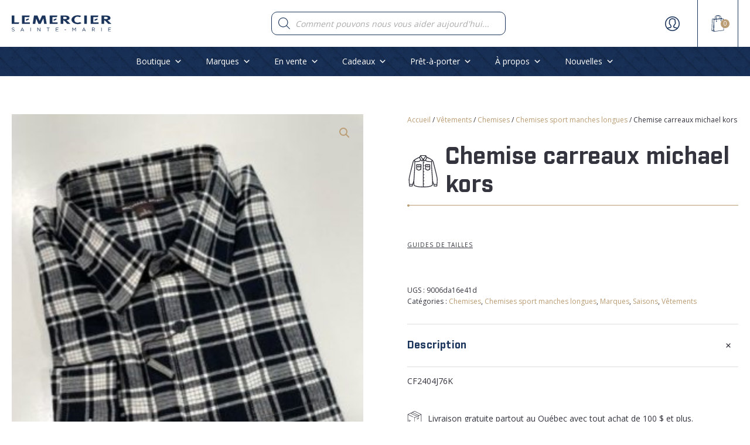

--- FILE ---
content_type: text/html; charset=UTF-8
request_url: https://lemerciersm.com/produit/chemise-carreaux-michael-kors/
body_size: 120093
content:
<!DOCTYPE html>
<html lang="fr-FR" >
<head>
<meta charset="UTF-8">
<meta name="viewport" content="width=device-width, initial-scale=1.0">
<!-- WP_HEAD() START -->
<link rel="preload" as="style" href="https://fonts.googleapis.com/css?family=Open+Sans:300,800,regular,|industry-bold:100,200,300,400,500,600,700,800,900|industry-bold:100,200,300,400,500,600,700,800,900" >
<link rel="stylesheet" href="https://fonts.googleapis.com/css?family=Open+Sans:300,800,regular,|industry-bold:100,200,300,400,500,600,700,800,900|industry-bold:100,200,300,400,500,600,700,800,900">
<meta name='robots' content='index, follow, max-image-preview:large, max-snippet:-1, max-video-preview:-1' />
<link rel='preload' as='style' href='https://lemerciersm.com/wp-content/cache/asset-cleanup/css/item/oxygen__component-framework__oxygen-css-vdf9fde0e3947d12079c24ac25cc5072eb1fe4f4e.css'  data-wpacu-preload-css-basic='1' />
<link rel='preload' as='style' href='https://lemerciersm.com/wp-content/cache/asset-cleanup/css/item/content__uploads__oxygen__css__742-css-v62572332b0bf63fec1bb579241aeb8e40a50fdc8.css'  data-wpacu-preload-css-basic='1' />
<link rel='preload' as='style' href='https://lemerciersm.com/wp-content/cache/asset-cleanup/css/item/content__uploads__oxygen__css__universal-css-v1d6b0b74480d55db516f8feb30d28900bb9772b4.css'  data-wpacu-preload-css-basic='1' />
<link rel='preload' as='style' href='https://lemerciersm.com/wp-content/plugins/oxygen/component-framework/vendor/aos/aos.css?ver=d0f723adab5797c825cd90f9072ea1fd'  data-wpacu-preload-css-basic='1' />
<link rel='preload' as='script' href='https://lemerciersm.com/wp-content/plugins/oxyultimate-woo/assets/js/ou-off-canvas-cart.min.js?ver=1760106007' data-wpacu-preload-js='1'>
<link rel='preload' as='script' href='https://lemerciersm.com/wp-content/plugins/oxygen/component-framework/vendor/aos/aos.js?ver=1' data-wpacu-preload-js='1'>
<link rel='preload' as='script' href='https://lemerciersm.com/wp-content/plugins/oxyultimate-woo/assets/js/oumenucart.min.js?ver=1760106007' data-wpacu-preload-js='1'>

	<!-- This site is optimized with the Yoast SEO plugin v26.8 - https://yoast.com/product/yoast-seo-wordpress/ -->
	<title>Chemise carreaux michael kors - Lemercier SM</title>
	<link rel="canonical" href="https://lemerciersm.com/produit/chemise-carreaux-michael-kors/" />
	<meta property="og:locale" content="fr_FR" />
	<meta property="og:type" content="article" />
	<meta property="og:title" content="Chemise carreaux michael kors - Lemercier SM" />
	<meta property="og:description" content="CF2404J76K" />
	<meta property="og:url" content="https://lemerciersm.com/produit/chemise-carreaux-michael-kors/" />
	<meta property="og:site_name" content="Lemercier SM" />
	<meta property="article:publisher" content="https://www.facebook.com/lemerciersaintemarie/" />
	<meta property="article:modified_time" content="2025-12-17T13:47:38+00:00" />
	<meta property="og:image" content="https://lemerciersm.com/wp-content/uploads/2022/09/CF2404J76K-1-NOIR-MIXTE-0-257d155f384d4a0a8f48e1d5fe3fc8dc.jpg" />
	<meta property="og:image:width" content="481" />
	<meta property="og:image:height" content="640" />
	<meta property="og:image:type" content="image/jpeg" />
	<meta name="twitter:card" content="summary_large_image" />
	<script type="application/ld+json" class="yoast-schema-graph">{"@context":"https://schema.org","@graph":[{"@type":"WebPage","@id":"https://lemerciersm.com/produit/chemise-carreaux-michael-kors/","url":"https://lemerciersm.com/produit/chemise-carreaux-michael-kors/","name":"Chemise carreaux michael kors - Lemercier SM","isPartOf":{"@id":"https://lemerciersm.com/#website"},"primaryImageOfPage":{"@id":"https://lemerciersm.com/produit/chemise-carreaux-michael-kors/#primaryimage"},"image":{"@id":"https://lemerciersm.com/produit/chemise-carreaux-michael-kors/#primaryimage"},"thumbnailUrl":"https://lemerciersm.com/wp-content/uploads/2022/09/CF2404J76K-1-NOIR-MIXTE-0-257d155f384d4a0a8f48e1d5fe3fc8dc.jpg","datePublished":"2025-12-17T13:47:37+00:00","dateModified":"2025-12-17T13:47:38+00:00","breadcrumb":{"@id":"https://lemerciersm.com/produit/chemise-carreaux-michael-kors/#breadcrumb"},"inLanguage":"fr-FR","potentialAction":[{"@type":"ReadAction","target":["https://lemerciersm.com/produit/chemise-carreaux-michael-kors/"]}]},{"@type":"ImageObject","inLanguage":"fr-FR","@id":"https://lemerciersm.com/produit/chemise-carreaux-michael-kors/#primaryimage","url":"https://lemerciersm.com/wp-content/uploads/2022/09/CF2404J76K-1-NOIR-MIXTE-0-257d155f384d4a0a8f48e1d5fe3fc8dc.jpg","contentUrl":"https://lemerciersm.com/wp-content/uploads/2022/09/CF2404J76K-1-NOIR-MIXTE-0-257d155f384d4a0a8f48e1d5fe3fc8dc.jpg","width":481,"height":640},{"@type":"BreadcrumbList","@id":"https://lemerciersm.com/produit/chemise-carreaux-michael-kors/#breadcrumb","itemListElement":[{"@type":"ListItem","position":1,"name":"Accueil","item":"https://lemerciersm.com/"},{"@type":"ListItem","position":2,"name":"Boutique","item":"https://lemerciersm.com/boutique/"},{"@type":"ListItem","position":3,"name":"Chemise carreaux michael kors"}]},{"@type":"WebSite","@id":"https://lemerciersm.com/#website","url":"https://lemerciersm.com/","name":"Lemercier SM","description":"Vêtements pour hommes","publisher":{"@id":"https://lemerciersm.com/#organization"},"potentialAction":[{"@type":"SearchAction","target":{"@type":"EntryPoint","urlTemplate":"https://lemerciersm.com/?s={search_term_string}"},"query-input":{"@type":"PropertyValueSpecification","valueRequired":true,"valueName":"search_term_string"}}],"inLanguage":"fr-FR"},{"@type":"Organization","@id":"https://lemerciersm.com/#organization","name":"Lemercier Sainte-Marie","url":"https://lemerciersm.com/","logo":{"@type":"ImageObject","inLanguage":"fr-FR","@id":"https://lemerciersm.com/#/schema/logo/image/","url":"https://lemerciersm.com/wp-content/uploads/2021/01/logo-lemercier.png","contentUrl":"https://lemerciersm.com/wp-content/uploads/2021/01/logo-lemercier.png","width":1811,"height":159,"caption":"Lemercier Sainte-Marie"},"image":{"@id":"https://lemerciersm.com/#/schema/logo/image/"},"sameAs":["https://www.facebook.com/lemerciersaintemarie/","https://www.instagram.com/lemercier_sm/","https://www.linkedin.com/company/groupelemercier/"]}]}</script>
	<!-- / Yoast SEO plugin. -->


<link href='https://fonts.gstatic.com' crossorigin rel='preconnect' />
<style id='wp-img-auto-sizes-contain-inline-css' type='text/css'>img:is([sizes=auto i],[sizes^="auto," i]){contain-intrinsic-size:3000px 1500px}</style>
<style id='wp-block-library-inline-css' type='text/css'>:root{--wp-block-synced-color:#7a00df;--wp-block-synced-color--rgb:122,0,223;--wp-bound-block-color:var(--wp-block-synced-color);--wp-editor-canvas-background:#ddd;--wp-admin-theme-color:#007cba;--wp-admin-theme-color--rgb:0,124,186;--wp-admin-theme-color-darker-10:#006ba1;--wp-admin-theme-color-darker-10--rgb:0,107,160.5;--wp-admin-theme-color-darker-20:#005a87;--wp-admin-theme-color-darker-20--rgb:0,90,135;--wp-admin-border-width-focus:2px}@media (min-resolution:192dpi){:root{--wp-admin-border-width-focus:1.5px}}.wp-element-button{cursor:pointer}:root .has-very-light-gray-background-color{background-color:#eee}:root .has-very-dark-gray-background-color{background-color:#313131}:root .has-very-light-gray-color{color:#eee}:root .has-very-dark-gray-color{color:#313131}:root .has-vivid-green-cyan-to-vivid-cyan-blue-gradient-background{background:linear-gradient(135deg,#00d084,#0693e3)}:root .has-purple-crush-gradient-background{background:linear-gradient(135deg,#34e2e4,#4721fb 50%,#ab1dfe)}:root .has-hazy-dawn-gradient-background{background:linear-gradient(135deg,#faaca8,#dad0ec)}:root .has-subdued-olive-gradient-background{background:linear-gradient(135deg,#fafae1,#67a671)}:root .has-atomic-cream-gradient-background{background:linear-gradient(135deg,#fdd79a,#004a59)}:root .has-nightshade-gradient-background{background:linear-gradient(135deg,#330968,#31cdcf)}:root .has-midnight-gradient-background{background:linear-gradient(135deg,#020381,#2874fc)}:root{--wp--preset--font-size--normal:16px;--wp--preset--font-size--huge:42px}.has-regular-font-size{font-size:1em}.has-larger-font-size{font-size:2.625em}.has-normal-font-size{font-size:var(--wp--preset--font-size--normal)}.has-huge-font-size{font-size:var(--wp--preset--font-size--huge)}.has-text-align-center{text-align:center}.has-text-align-left{text-align:left}.has-text-align-right{text-align:right}.has-fit-text{white-space:nowrap!important}#end-resizable-editor-section{display:none}.aligncenter{clear:both}.items-justified-left{justify-content:flex-start}.items-justified-center{justify-content:center}.items-justified-right{justify-content:flex-end}.items-justified-space-between{justify-content:space-between}.screen-reader-text{border:0;clip-path:inset(50%);height:1px;margin:-1px;overflow:hidden;padding:0;position:absolute;width:1px;word-wrap:normal!important}.screen-reader-text:focus{background-color:#ddd;clip-path:none;color:#444;display:block;font-size:1em;height:auto;left:5px;line-height:normal;padding:15px 23px 14px;text-decoration:none;top:5px;width:auto;z-index:100000}html :where(.has-border-color){border-style:solid}html :where([style*=border-top-color]){border-top-style:solid}html :where([style*=border-right-color]){border-right-style:solid}html :where([style*=border-bottom-color]){border-bottom-style:solid}html :where([style*=border-left-color]){border-left-style:solid}html :where([style*=border-width]){border-style:solid}html :where([style*=border-top-width]){border-top-style:solid}html :where([style*=border-right-width]){border-right-style:solid}html :where([style*=border-bottom-width]){border-bottom-style:solid}html :where([style*=border-left-width]){border-left-style:solid}html :where(img[class*=wp-image-]){height:auto;max-width:100%}:where(figure){margin:0 0 1em}html :where(.is-position-sticky){--wp-admin--admin-bar--position-offset:var(--wp-admin--admin-bar--height,0px)}@media screen and (max-width:600px){html :where(.is-position-sticky){--wp-admin--admin-bar--position-offset:0px}}</style><link rel='stylesheet' id='wc-blocks-style-css' href='https://lemerciersm.com/wp-content/cache/asset-cleanup/css/item/woocommerce__assets__client__blocks__wc-blocks-css-vbac96ac6907afb556e9913ce34a579395a615991.css' type='text/css' media='all' />
<style id='global-styles-inline-css' type='text/css'>:root{--wp--preset--aspect-ratio--square:1;--wp--preset--aspect-ratio--4-3:4/3;--wp--preset--aspect-ratio--3-4:3/4;--wp--preset--aspect-ratio--3-2:3/2;--wp--preset--aspect-ratio--2-3:2/3;--wp--preset--aspect-ratio--16-9:16/9;--wp--preset--aspect-ratio--9-16:9/16;--wp--preset--color--black:#000000;--wp--preset--color--cyan-bluish-gray:#abb8c3;--wp--preset--color--white:#ffffff;--wp--preset--color--pale-pink:#f78da7;--wp--preset--color--vivid-red:#cf2e2e;--wp--preset--color--luminous-vivid-orange:#ff6900;--wp--preset--color--luminous-vivid-amber:#fcb900;--wp--preset--color--light-green-cyan:#7bdcb5;--wp--preset--color--vivid-green-cyan:#00d084;--wp--preset--color--pale-cyan-blue:#8ed1fc;--wp--preset--color--vivid-cyan-blue:#0693e3;--wp--preset--color--vivid-purple:#9b51e0;--wp--preset--gradient--vivid-cyan-blue-to-vivid-purple:linear-gradient(135deg,rgb(6,147,227) 0%,rgb(155,81,224) 100%);--wp--preset--gradient--light-green-cyan-to-vivid-green-cyan:linear-gradient(135deg,rgb(122,220,180) 0%,rgb(0,208,130) 100%);--wp--preset--gradient--luminous-vivid-amber-to-luminous-vivid-orange:linear-gradient(135deg,rgb(252,185,0) 0%,rgb(255,105,0) 100%);--wp--preset--gradient--luminous-vivid-orange-to-vivid-red:linear-gradient(135deg,rgb(255,105,0) 0%,rgb(207,46,46) 100%);--wp--preset--gradient--very-light-gray-to-cyan-bluish-gray:linear-gradient(135deg,rgb(238,238,238) 0%,rgb(169,184,195) 100%);--wp--preset--gradient--cool-to-warm-spectrum:linear-gradient(135deg,rgb(74,234,220) 0%,rgb(151,120,209) 20%,rgb(207,42,186) 40%,rgb(238,44,130) 60%,rgb(251,105,98) 80%,rgb(254,248,76) 100%);--wp--preset--gradient--blush-light-purple:linear-gradient(135deg,rgb(255,206,236) 0%,rgb(152,150,240) 100%);--wp--preset--gradient--blush-bordeaux:linear-gradient(135deg,rgb(254,205,165) 0%,rgb(254,45,45) 50%,rgb(107,0,62) 100%);--wp--preset--gradient--luminous-dusk:linear-gradient(135deg,rgb(255,203,112) 0%,rgb(199,81,192) 50%,rgb(65,88,208) 100%);--wp--preset--gradient--pale-ocean:linear-gradient(135deg,rgb(255,245,203) 0%,rgb(182,227,212) 50%,rgb(51,167,181) 100%);--wp--preset--gradient--electric-grass:linear-gradient(135deg,rgb(202,248,128) 0%,rgb(113,206,126) 100%);--wp--preset--gradient--midnight:linear-gradient(135deg,rgb(2,3,129) 0%,rgb(40,116,252) 100%);--wp--preset--font-size--small:13px;--wp--preset--font-size--medium:20px;--wp--preset--font-size--large:36px;--wp--preset--font-size--x-large:42px;--wp--preset--spacing--20:0.44rem;--wp--preset--spacing--30:0.67rem;--wp--preset--spacing--40:1rem;--wp--preset--spacing--50:1.5rem;--wp--preset--spacing--60:2.25rem;--wp--preset--spacing--70:3.38rem;--wp--preset--spacing--80:5.06rem;--wp--preset--shadow--natural:6px 6px 9px rgba(0, 0, 0, 0.2);--wp--preset--shadow--deep:12px 12px 50px rgba(0, 0, 0, 0.4);--wp--preset--shadow--sharp:6px 6px 0px rgba(0, 0, 0, 0.2);--wp--preset--shadow--outlined:6px 6px 0px -3px rgb(255, 255, 255), 6px 6px rgb(0, 0, 0);--wp--preset--shadow--crisp:6px 6px 0px rgb(0, 0, 0)}:where(.is-layout-flex){gap:.5em}:where(.is-layout-grid){gap:.5em}body .is-layout-flex{display:flex}.is-layout-flex{flex-wrap:wrap;align-items:center}.is-layout-flex>:is(*,div){margin:0}body .is-layout-grid{display:grid}.is-layout-grid>:is(*,div){margin:0}:where(.wp-block-columns.is-layout-flex){gap:2em}:where(.wp-block-columns.is-layout-grid){gap:2em}:where(.wp-block-post-template.is-layout-flex){gap:1.25em}:where(.wp-block-post-template.is-layout-grid){gap:1.25em}.has-black-color{color:var(--wp--preset--color--black)!important}.has-cyan-bluish-gray-color{color:var(--wp--preset--color--cyan-bluish-gray)!important}.has-white-color{color:var(--wp--preset--color--white)!important}.has-pale-pink-color{color:var(--wp--preset--color--pale-pink)!important}.has-vivid-red-color{color:var(--wp--preset--color--vivid-red)!important}.has-luminous-vivid-orange-color{color:var(--wp--preset--color--luminous-vivid-orange)!important}.has-luminous-vivid-amber-color{color:var(--wp--preset--color--luminous-vivid-amber)!important}.has-light-green-cyan-color{color:var(--wp--preset--color--light-green-cyan)!important}.has-vivid-green-cyan-color{color:var(--wp--preset--color--vivid-green-cyan)!important}.has-pale-cyan-blue-color{color:var(--wp--preset--color--pale-cyan-blue)!important}.has-vivid-cyan-blue-color{color:var(--wp--preset--color--vivid-cyan-blue)!important}.has-vivid-purple-color{color:var(--wp--preset--color--vivid-purple)!important}.has-black-background-color{background-color:var(--wp--preset--color--black)!important}.has-cyan-bluish-gray-background-color{background-color:var(--wp--preset--color--cyan-bluish-gray)!important}.has-white-background-color{background-color:var(--wp--preset--color--white)!important}.has-pale-pink-background-color{background-color:var(--wp--preset--color--pale-pink)!important}.has-vivid-red-background-color{background-color:var(--wp--preset--color--vivid-red)!important}.has-luminous-vivid-orange-background-color{background-color:var(--wp--preset--color--luminous-vivid-orange)!important}.has-luminous-vivid-amber-background-color{background-color:var(--wp--preset--color--luminous-vivid-amber)!important}.has-light-green-cyan-background-color{background-color:var(--wp--preset--color--light-green-cyan)!important}.has-vivid-green-cyan-background-color{background-color:var(--wp--preset--color--vivid-green-cyan)!important}.has-pale-cyan-blue-background-color{background-color:var(--wp--preset--color--pale-cyan-blue)!important}.has-vivid-cyan-blue-background-color{background-color:var(--wp--preset--color--vivid-cyan-blue)!important}.has-vivid-purple-background-color{background-color:var(--wp--preset--color--vivid-purple)!important}.has-black-border-color{border-color:var(--wp--preset--color--black)!important}.has-cyan-bluish-gray-border-color{border-color:var(--wp--preset--color--cyan-bluish-gray)!important}.has-white-border-color{border-color:var(--wp--preset--color--white)!important}.has-pale-pink-border-color{border-color:var(--wp--preset--color--pale-pink)!important}.has-vivid-red-border-color{border-color:var(--wp--preset--color--vivid-red)!important}.has-luminous-vivid-orange-border-color{border-color:var(--wp--preset--color--luminous-vivid-orange)!important}.has-luminous-vivid-amber-border-color{border-color:var(--wp--preset--color--luminous-vivid-amber)!important}.has-light-green-cyan-border-color{border-color:var(--wp--preset--color--light-green-cyan)!important}.has-vivid-green-cyan-border-color{border-color:var(--wp--preset--color--vivid-green-cyan)!important}.has-pale-cyan-blue-border-color{border-color:var(--wp--preset--color--pale-cyan-blue)!important}.has-vivid-cyan-blue-border-color{border-color:var(--wp--preset--color--vivid-cyan-blue)!important}.has-vivid-purple-border-color{border-color:var(--wp--preset--color--vivid-purple)!important}.has-vivid-cyan-blue-to-vivid-purple-gradient-background{background:var(--wp--preset--gradient--vivid-cyan-blue-to-vivid-purple)!important}.has-light-green-cyan-to-vivid-green-cyan-gradient-background{background:var(--wp--preset--gradient--light-green-cyan-to-vivid-green-cyan)!important}.has-luminous-vivid-amber-to-luminous-vivid-orange-gradient-background{background:var(--wp--preset--gradient--luminous-vivid-amber-to-luminous-vivid-orange)!important}.has-luminous-vivid-orange-to-vivid-red-gradient-background{background:var(--wp--preset--gradient--luminous-vivid-orange-to-vivid-red)!important}.has-very-light-gray-to-cyan-bluish-gray-gradient-background{background:var(--wp--preset--gradient--very-light-gray-to-cyan-bluish-gray)!important}.has-cool-to-warm-spectrum-gradient-background{background:var(--wp--preset--gradient--cool-to-warm-spectrum)!important}.has-blush-light-purple-gradient-background{background:var(--wp--preset--gradient--blush-light-purple)!important}.has-blush-bordeaux-gradient-background{background:var(--wp--preset--gradient--blush-bordeaux)!important}.has-luminous-dusk-gradient-background{background:var(--wp--preset--gradient--luminous-dusk)!important}.has-pale-ocean-gradient-background{background:var(--wp--preset--gradient--pale-ocean)!important}.has-electric-grass-gradient-background{background:var(--wp--preset--gradient--electric-grass)!important}.has-midnight-gradient-background{background:var(--wp--preset--gradient--midnight)!important}.has-small-font-size{font-size:var(--wp--preset--font-size--small)!important}.has-medium-font-size{font-size:var(--wp--preset--font-size--medium)!important}.has-large-font-size{font-size:var(--wp--preset--font-size--large)!important}.has-x-large-font-size{font-size:var(--wp--preset--font-size--x-large)!important}</style>

<style id='classic-theme-styles-inline-css' type='text/css'>/*! This file is auto-generated */
.wp-block-button__link{color:#fff;background-color:#32373c;border-radius:9999px;box-shadow:none;text-decoration:none;padding:calc(.667em + 2px) calc(1.333em + 2px);font-size:1.125em}.wp-block-file__button{background:#32373c;color:#fff;text-decoration:none}</style>
<link   data-wpacu-to-be-preloaded-basic='1' rel='stylesheet' id='oxygen-css' href='https://lemerciersm.com/wp-content/cache/asset-cleanup/css/item/oxygen__component-framework__oxygen-css-vdf9fde0e3947d12079c24ac25cc5072eb1fe4f4e.css' type='text/css' media='all' />
<link rel='stylesheet' id='core-sss-css' href='https://lemerciersm.com/wp-content/plugins/oxy-ninja/public/css/core-sss.min.css?ver=3.5.3' type='text/css' media='all' />
<style  type='text/css'  data-wpacu-inline-css-file='1'>
/*!/wp-content/uploads/useanyfont/uaf.css*/@font-face{font-family:'industry-black';src:url(/wp-content/uploads/useanyfont/2449Industry-Black.woff2) format('woff2'),url(/wp-content/uploads/useanyfont/2449Industry-Black.woff) format('woff');font-display:auto}.industry-black{font-family:'industry-black'!important}@font-face{font-family:'industry-medium';src:url(/wp-content/uploads/useanyfont/7383Industry-Medium.woff2) format('woff2'),url(/wp-content/uploads/useanyfont/7383Industry-Medium.woff) format('woff');font-display:auto}.industry-medium{font-family:'industry-medium'!important}@font-face{font-family:'industry-bold';src:url(/wp-content/uploads/useanyfont/7273Industry-Bold.woff2) format('woff2'),url(/wp-content/uploads/useanyfont/7273Industry-Bold.woff) format('woff');font-display:auto}.industry-bold{font-family:'industry-bold'!important}h1,h2,h3,h4,h5,.entry-title,body.single-post .entry-title,body.page .entry-title,body.category .entry-title,.widget-title,.site-title{font-family:'industry-bold'!important}h1strong,h2strong,h3strong{font-family:'industry-black'!important}
</style>
<link rel='stylesheet' id='photoswipe-css' href='https://lemerciersm.com/wp-content/plugins/woocommerce/assets/css/photoswipe/photoswipe.min.css?ver=10.4.3' type='text/css' media='all' />
<link rel='stylesheet' id='photoswipe-default-skin-css' href='https://lemerciersm.com/wp-content/plugins/woocommerce/assets/css/photoswipe/default-skin/default-skin.min.css?ver=10.4.3' type='text/css' media='all' />
<link rel='stylesheet' id='woocommerce-layout-css' href='https://lemerciersm.com/wp-content/plugins/woocommerce/assets/css/woocommerce-layout.css?ver=10.4.3' type='text/css' media='all' />
<link rel='stylesheet' id='woocommerce-smallscreen-css' href='https://lemerciersm.com/wp-content/plugins/woocommerce/assets/css/woocommerce-smallscreen.css?ver=10.4.3' type='text/css' media='only screen and (max-width: 768px)' />
<link rel='stylesheet' id='woocommerce-general-css' href='https://lemerciersm.com/wp-content/plugins/woocommerce/assets/css/woocommerce.css?ver=10.4.3' type='text/css' media='all' />
<style id='woocommerce-inline-inline-css' type='text/css'>
.woocommerce form .form-row .required { visibility: visible; }
/*# sourceURL=woocommerce-inline-inline-css */
</style>
<link rel='stylesheet' id='megamenu-css' href='https://lemerciersm.com/wp-content/cache/asset-cleanup/css/item/content__uploads__maxmegamenu__style-css-v90b8e0a3e81cf52f45de851f633b983ce524ac9c.css' type='text/css' media='all' />
<link rel='stylesheet' id='dashicons-css' href='https://lemerciersm.com/wp-includes/css/dashicons.min.css?ver=d0f723adab5797c825cd90f9072ea1fd' type='text/css' media='all' />
<link rel='stylesheet' id='splide-css' href='https://lemerciersm.com/wp-content/plugins/oxy-ninja/public/css/splide.min.css?ver=4.0.14' type='text/css' media='all' />
<style  type='text/css'  data-wpacu-inline-css-file='1'>
/*!/wp-content/plugins/woocommerce-gateway-paypal-express-checkout/assets/css/wc-gateway-ppec-frontend.css*/.wcppec-checkout-buttons{text-align:center;margin:1em 0;overflow:hidden}.wcppec-checkout-buttons .woocommerce-error{text-align:left}.wcppec-checkout-buttons__separator{display:block;margin:0 0 1em}.wcppec-checkout-buttons__button{display:inline-block;text-decoration:none!important;border:0!important;padding-top:1em}.wcppec-checkout-buttons__button img{margin:0 auto}.paypal-button-widget .paypal-button,.paypal-button-widget .paypal-button:hover{background:#fff0;box-shadow:none;border:none}.wcppec-cart-widget-button{display:inline-block;text-decoration:none!important;border:0!important}.site-header .widget_shopping_cart p.buttons.wcppec-cart-widget-spb{padding:0 1em 1em}.site-header .widget_shopping_cart .woocommerce-mini-cart__empty-message+p.buttons.wcppec-cart-widget-spb{display:none}.payment_method_ppec_paypal img{max-height:68px!important;border-radius:0}.wc-gateway-ppec-cancel{display:block;text-align:center;padding:10px}#woo_pp_ec_button_checkout{display:none}#payment .place-order .button{display:block}.wc_ppec_small_payment_buttons{width:150px;display:inline-block}.wc_ppec_medium_payment_buttons{width:250px;display:inline-block}.wc_ppec_large_payment_buttons{width:350px;display:inline-block}
</style>
<link rel='stylesheet' id='dgwt-wcas-style-css' href='https://lemerciersm.com/wp-content/plugins/ajax-search-for-woocommerce/assets/css/style.min.css?ver=1.32.2' type='text/css' media='all' />
<style  type='text/css'  data-wpacu-inline-css-file='1'>
.fs-free-shipping-notice-and-button-wrapper{align-content:start;align-items:center;display:flex;flex-direction:row;flex-wrap:wrap;justify-content:space-between}.fs-free-shipping-notice-continue-shopping-button-wrapper,.fs-free-shipping-notice-text-and-progress-bar-wrapper{flex:0 1 auto;margin:0 .5em}.fs-free-shipping-notice-progress-bar-wrapper{align-items:center;display:flex;flex-direction:row}.fs-free-shipping-notice-progress-bar{border:1px solid #fff;border-radius:10px;height:10px;margin-left:10px;margin-right:10px;position:relative;width:100%}.fs-free-shipping-notice-progress-bar>span{background-color:#fff;border-bottom-left-radius:10px;border-top-left-radius:10px;display:block;height:100%;overflow:hidden;position:relative}.button.flexible-shipping-free-shipping-button{margin-left:0}

</style>
<script type="text/javascript" src="https://lemerciersm.com/wp-includes/js/jquery/jquery.min.js?ver=3.7.1" id="jquery-core-js"></script>
<script type="text/javascript" src="https://lemerciersm.com/wp-includes/js/jquery/jquery-migrate.min.js?ver=3.4.1" id="jquery-migrate-js"></script>
<script type="text/javascript" src="https://lemerciersm.com/wp-content/plugins/woocommerce/assets/js/jquery-blockui/jquery.blockUI.min.js?ver=2.7.0-wc.10.4.3" id="wc-jquery-blockui-js" defer="defer" data-wp-strategy="defer"></script>
<script type="text/javascript" id="wc-add-to-cart-js-extra">
/* <![CDATA[ */
var wc_add_to_cart_params = {"ajax_url":"/wp-admin/admin-ajax.php","wc_ajax_url":"/?wc-ajax=%%endpoint%%","i18n_view_cart":"Voir le panier","cart_url":"https://lemerciersm.com/panier/","is_cart":"","cart_redirect_after_add":"no"};
//# sourceURL=wc-add-to-cart-js-extra
/* ]]> */
</script>
<script type="text/javascript" src="https://lemerciersm.com/wp-content/plugins/woocommerce/assets/js/frontend/add-to-cart.min.js?ver=10.4.3" id="wc-add-to-cart-js" defer="defer" data-wp-strategy="defer"></script>
<script type="text/javascript" src="https://lemerciersm.com/wp-content/plugins/woocommerce/assets/js/zoom/jquery.zoom.min.js?ver=1.7.21-wc.10.4.3" id="wc-zoom-js" defer="defer" data-wp-strategy="defer"></script>
<script type="text/javascript" src="https://lemerciersm.com/wp-content/plugins/woocommerce/assets/js/flexslider/jquery.flexslider.min.js?ver=2.7.2-wc.10.4.3" id="wc-flexslider-js" defer="defer" data-wp-strategy="defer"></script>
<script type="text/javascript" src="https://lemerciersm.com/wp-content/plugins/woocommerce/assets/js/photoswipe/photoswipe.min.js?ver=4.1.1-wc.10.4.3" id="wc-photoswipe-js" defer="defer" data-wp-strategy="defer"></script>
<script type="text/javascript" src="https://lemerciersm.com/wp-content/plugins/woocommerce/assets/js/photoswipe/photoswipe-ui-default.min.js?ver=4.1.1-wc.10.4.3" id="wc-photoswipe-ui-default-js" defer="defer" data-wp-strategy="defer"></script>
<script type="text/javascript" id="wc-single-product-js-extra">
/* <![CDATA[ */
var wc_single_product_params = {"i18n_required_rating_text":"Veuillez s\u00e9lectionner une note","i18n_rating_options":["1\u00a0\u00e9toile sur 5","2\u00a0\u00e9toiles sur 5","3\u00a0\u00e9toiles sur 5","4\u00a0\u00e9toiles sur 5","5\u00a0\u00e9toiles sur 5"],"i18n_product_gallery_trigger_text":"Voir la galerie d\u2019images en plein \u00e9cran","review_rating_required":"yes","flexslider":{"rtl":false,"animation":"slide","smoothHeight":true,"directionNav":false,"controlNav":"thumbnails","slideshow":false,"animationSpeed":500,"animationLoop":false,"allowOneSlide":false,"touch":false},"zoom_enabled":"1","zoom_options":[],"photoswipe_enabled":"1","photoswipe_options":{"shareEl":false,"closeOnScroll":false,"history":false,"hideAnimationDuration":0,"showAnimationDuration":0},"flexslider_enabled":"1"};
//# sourceURL=wc-single-product-js-extra
/* ]]> */
</script>
<script type="text/javascript" src="https://lemerciersm.com/wp-content/plugins/woocommerce/assets/js/frontend/single-product.min.js?ver=10.4.3" id="wc-single-product-js" defer="defer" data-wp-strategy="defer"></script>
<script type="text/javascript" src="https://lemerciersm.com/wp-content/plugins/woocommerce/assets/js/js-cookie/js.cookie.min.js?ver=2.1.4-wc.10.4.3" id="wc-js-cookie-js" defer="defer" data-wp-strategy="defer"></script>
<script type="text/javascript" id="woocommerce-js-extra">
/* <![CDATA[ */
var woocommerce_params = {"ajax_url":"/wp-admin/admin-ajax.php","wc_ajax_url":"/?wc-ajax=%%endpoint%%","i18n_password_show":"Afficher le mot de passe","i18n_password_hide":"Masquer le mot de passe"};
//# sourceURL=woocommerce-js-extra
/* ]]> */
</script>
<script type="text/javascript" src="https://lemerciersm.com/wp-content/plugins/woocommerce/assets/js/frontend/woocommerce.min.js?ver=10.4.3" id="woocommerce-js" defer="defer" data-wp-strategy="defer"></script>
<script type="text/javascript" src="https://lemerciersm.com/wp-content/plugins/oxy-ninja/public/js/splide/splide.min.js?ver=4.0.14" id="splide-js"></script>
<script type="text/javascript" src="https://lemerciersm.com/wp-content/plugins/oxy-ninja/public/js/splide/splide-extension-auto-scroll.min.js?ver=0.5.2" id="splide-autoscroll-js"></script>
		<style>.dgwt-wcas-ico-magnifier,.dgwt-wcas-ico-magnifier-handler{max-width:20px}.dgwt-wcas-search-wrapp{max-width:600px}</style>
		<!-- Google site verification - Google for WooCommerce -->
<meta name="google-site-verification" content="X6c7cZU_6ukjZZbmXOrhtRY3ze3hDEXwQ17j_e_T9AU" />
	<noscript><style>.woocommerce-product-gallery{opacity:1!important}</style></noscript>
	<style>.oxygen-oxy-ou_countdown-oucd_timezone .select2-container--default .select2-selection--single .select2-selection__rendered{color:#fff!important}</style>

<!-- Google tag (gtag.js) -->
<script async src="https://www.googletagmanager.com/gtag/js?id=G-F9V9VJFBKX"></script>
<script>
  window.dataLayer = window.dataLayer || [];
  function gtag(){dataLayer.push(arguments);}
  gtag('js', new Date());

  gtag('config', 'G-F9V9VJFBKX');
</script>

<link rel="icon" href="https://lemerciersm.com/wp-content/uploads/2021/01/cropped-favicone-32x32.png" sizes="32x32" />
<link rel="icon" href="https://lemerciersm.com/wp-content/uploads/2021/01/cropped-favicone-192x192.png" sizes="192x192" />
<link rel="apple-touch-icon" href="https://lemerciersm.com/wp-content/uploads/2021/01/cropped-favicone-180x180.png" />
<meta name="msapplication-TileImage" content="https://lemerciersm.com/wp-content/uploads/2021/01/cropped-favicone-270x270.png" />
		<style type="text/css" id="wp-custom-css">.category-archive-thumbnail{height:120px!important;object-fit:cover!important}footer a{color:white!important}footer a:hover{color:#ba9d74!important}.zoom h4,.white-fonte h1,.white-fonte h2,.white-fonte h3,.white-fonte h4{color:white!important}.oxy-product-upsells h2,.oxy-related-products h2{display:none}.product-category.product.swiper-slide img{object-fit:contain!important}[data-id="div_block-2642-325"]{aspect-ratio:2 / 3!important}.oxy-dynamic-list :is([data-id="link-2641-325"],#incspec){width:100%;margin-bottom:0px!important}#div_block-805-1500{overflow:hidden!important;height:480px;width:100%}.widget.woocommerce{padding:25px 0;padding-left:0;border-bottom:0 solid #e8e8e8!important}.grid:after{content:'';display:block;clear:both!important}#link-2641-325{width:100%;margin-bottom:0px!important;url-encoded:true}th.label{text-align:left!important}#_dynamic_list-368-794.oxy-dynamic-list p.price del bdi{margin-right:10px;color:white!important;text-decoration:line-through}#div_block-795-1500{flex-direction:unset;display:flex!important}.ou-accordion-close-icon,.ou-accordion-open-icon{position:absolute;right:10px}.ou-accordion-button{position:relative}.oxy-expand-collapse-icon{display:none}.wc-prd-accordion-label{font-family:"industry-bold";font-size:18px!important;letter-spacing:.2px;color:#1a345c}.pattern-bk{background-image:url(/wp-content/uploads/2021/03/pattern-gif.gif)!important;background-size:auto;background-repeat:repeat;padding-right:0;height:auto;background-color:#1a345c!important}.ct-code-block .marques-wrap{padding:0}#image-4-5713{height:180px!important;width:100%;margin-bottom:0}.marques-wrap br{display:none}div.marques-wrap{display:grid!important;grid-template-columns:1fr 1fr 1fr 1fr;grid-gap:20px;width:100%!important:background:red!important}.marques-wrap a{color:#000;width:100%!important;transition:all 0.3s ease-in-out;padding:0 10px!important}.marques-wrap a:hover{color:#000;font-weight:600}#-woo-product-categories-349-794 .product-category h2{display:none}#-woo-product-categories-349-794 .slider-pagination-outside{padding-bottom:0}#-woo-product-categories-349-794 .product-category img{height:215px}#div_block-220-742{display:none}.page-id-794 #div_block-220-742{display:flex!important}#div_block-175-6723{position:relative;width:100%}#div_block-76-742 h1{font-size:40px!important}#section-162-6723 .ct-section-inner-wrap{padding-bottom:0px!important}.variation-Grandeur,.variation-Couleur{color:#7a7a7a!important}#div_block-98-325 #image-2089-325{max-height:70px!important;min-height:70px!important;min-width:70px!important;max-width:70px!important}.term-chaussures-habillees-chaussures-vetements #div_block-98-325 img,.term-chaussures-sport-chaussures-vetements #div_block-98-325 img,.term-chaussures-decontractees-chaussures-vetements #div_block-98-325 img,.term-sandales-chaussures-vetements #div_block-98-325 img,.term-casquettes-accessoires-vetements #div_block-98-325 img{max-height:inherit!important;min-height:inherit!important;width:100%}#div_block-95-325{float:left!important}.mega-sub-menu{min-width:1262px!important;left:-273.217px!important}#mega-menu-item-5402 .mega-sub-menu,#mega-menu-item-6002 .mega-sub-menu,#mega-menu-item-4600 .mega-sub-menu,#mega-menu-item-5677 .mega-sub-menu,.mega-menu-flyout .mega-sub-menu{min-width:250px!important;left:0px!important}#div_block-805-1500{overflow:hidden!important;height:480px}.content-service{min-height:400px!important;overflow:hidden!important}.photo-menu{min-height:370px!important;background:#ba9d74}.woocommerce .widget_price_filter .ui-slider .ui-slider-handle{width:24px;height:24px;background-color:#1a345c!important;top:-8px}.industry{font-size:16px!important}.page-id-5996 #div_block-446-742,.page-id-5996 #div_block-434-742,.page-id-5996 #div_block-453-742{display:none}#fancy_icon-871-1500>svg{width:35!important}#headline-785-4918 br{display:none}#headline-785-4918{max-width:220px}#_rich_text-7-101 .oxy-rich-text.white-font ul{color:white!important;list-style-type:disc!important}.oxy-rich-text ul{font-family:inherit;list-style-type:disc;color:inherit}#_rich_text-7-101 .oxy-rich-text.white-font li{color:white!important;font-family:"Open Sans"!important}#ct-builder [data-aos]{opacity:1;transform:translate(0) scale(1)}#div_block-16-341 .onsale{display:none}.repeater-menu-wrapper{width:70%;padding-left:20px;padding-right:30px;padding-top:0px!important;padding-bottom:0px!important}.link-tab-menu:not(.ct-section),.link-tab-menu.ct-section .ct-section-inner-wrap{display:flex;flex-direction:row;align-items:center;justify-content:space-between!important;width:100%}#wpacu_wrap_assets{display:none!important}#-ou_content_slider-2052-794 .swiper-slide img{height:250px!important;object-fit:cover}#-ou_offcanvascart-464-742 .ouocc-cart-btn svg{color:#fff}#div_block-206-1617 .woocommerce-loop-category__title{display:NONE}.pub{width:30%;margin-right:40px}.image-carte{height:180px!important;width:212px!important}.menu-marque-wrapper{width:100%;padding-right:5px;padding-bottom:5px;position:relative;top:0;bottom:0;padding-top:5px;padding-left:5px}#div_block-1-5699{padding:0!important}#-ou_minicart-52-742 .widget_shopping_cart_content{width:320px;padding-top:22px;padding-left:30px;padding-right:30px;padding-bottom:19px;box-shadow:0 0 16px rgb(0 0 0 / .3)!important}#-smooth-scrolling-373-742{z-index:10}.text-widget{flex-grow:1;padding-left:0px!important}.titre-carte{font-size:20px;text-align:left;color:#1a345c;margin-top:15px;margin-bottom:10px}.sep-line{position:relative;height:1px;min-height:1px;background:#ba9d74;width:100%;margin-bottom:15px}.dot{position:absolute;height:4px;width:4px;background:#ba9d74;border-radius:50%;left:0;top:50%;transform:translatey(-50%)}.widget-date{color:#000;3px!important}.widget-repeater{padding:15px}.titre-widget-nouvelle{text-align:left;font-weight:600;font-family:"industry-bold"}.titre-widget-nouvelle .ct-span:hover{color:#236bb2!important}.item-widget-nouvelle{margin-top:7.5px;margin-bottom:7.5px;padding-bottom:15px;border-bottom:1px solid #000}#mega-menu-item-4938{padding:0!important}.icone-menu,.text-menu{color:#000!important;line-height:1.2}.text-menu:hover{font-weight:600}.link-tab-menu:not(.ct-section),.link-tab-menu.ct-section .ct-section-inner-wrap{display:flex;flex-direction:row;align-items:center;justify-content:space-between}#mega-menu-item-5686{padding:20px!important}.carte-container{width:100%;padding-top:20px!important;padding-left:20px!important;padding-right:20px!important;padding-bottom:20px!important;text-align:justify}.image-container-menu{margin-bottom:0;border:1.5px solid #ba9d74!important}#_dynamic_list-3-5699 .oxy-repeater-pages-wrap{width:100%;border-top:0 solid #000;margin-bottom:0}::placeholder{color:#aaa!important}li#nav_menu-2{transform:translatex(-5px)}.woocommerce-cart table.cart td.actions .coupon .input-text,.woocommerce input[type="text"]{height:auto;font-size:14px;border:1px solid #d3ced2;background:#fff;color:#000!important;outline:none;font-family:inherit;padding:8px 12px;border-radius:4px;resize:none;min-width:250px!important;height:48px!important;margin-right:10px!important}.button[name="apply_coupon"]{margin-right:10px!important}#link-807-1500,#link-815-1500,#link-818-1500{width:32.5%!important}.menu-printemps{background:#ba9d74!important}#headline-809-1500,#fancy_icon-808-1500{color:#1a345c!important}.page-id-5299 #-woo-product-categories-2088-4910 .product-category a img{border-top-color:#ddd!important;border-right-color:#ddd!important;border-bottom-color:#ddd!important;border-left-color:#ddd!important;border-top-width:1px!important;border-right-width:1px!important;border-bottom-width:1px!important;border-left-width:1px!important;border-top-style:solid!important;border-right-style:solid!important;border-bottom-style:solid!important;border-left-style:solid!important;height:212px;object-fit:cover}#menu-menu-mobile:before{display:block;content:"";height:80px;width:80px;background-image:url(/wp-content/uploads/svg/lem-ic-gold.svg);background-position:center;background-repeat:no-repeat;margin-bottom:20px}.ct-link-button.atomic-medium-button{margin-left:0px!important;margin-right:0px!important}#section-22-325{min-height:56vh}#div_block-147-325{width:100%;margin-bottom:0px!important;url-encoded:true}#div_block-1785-325{margin-top:20px}#div_block-1687-325:hover{transform:scale(1)!important;z-index:6}.ct-link.produit-wrapper{display:flex!important;flex-wrap:wrap;text-align:left;text-decoration:none;flex-direction:column;align-items:start!important;justify-content:inherit!important}#div_block-348-636 .widget{text-align:left}#div_block-43-1645 .oxy-repeater-pages-wrap{display:none}.oxy-search-form{width:100%!important;height:36px;z-index:0!important}#modal-1756-325 .woocommerce-cart table.cart td.actions .coupon .input-text,#modal-1756-325 .select2-container--default .select2-search--dropdown .select2-search__field,#modal-1756-325 .woocommerce textarea,.select2-dropdown,#modal-1756-325 .woocommerce .select2-selection,#modal-1756-325 .woocommerce input[type="search"],.woocommerce input[type="text"],#modal-1756-325 .woocommerce input[type="number"],#modal-1756-325 .woocommerce input[type="tel"],#modal-1756-325 .woocommerce input[type="email"],#modal-1756-325 .woocommerce input[type="password"],#modal-1756-325 .woocommerce select{z-index:9999999!important}#-product-cart-button-223-341 select{z-index:0!important}.repeater-menu-wrapper .product-category img{display:none!important}.repeater-menu-wrapper .woocommerce ul.products li.product .woocommerce-loop-category__title,.repeater-menu-wrapper .count{color:#000;font-weight:400!important;font-family:"Open Sans"!important;text-decoration:none}.repeater-menu-wrapper .count{display:none}.repeater-menu-wrapper .woocommerce ul.products li.product .woocommerce-loop-category__title:hover{font-weight:600!important}.repeater-menu-wrapper .woocommerce ul.products li.product,.woocommerce-page ul.products li.product{width:25%;display:flex;flex-direction:column;margin:0;padding:5px}.flex-control-nav{margin-top:10px!important}.flex-control-nav li{margin-right:10px!important}.pswp.pswp--supports-fs.pswp--open.pswp--notouch.pswp--css_animation.pswp--svg.pswp--zoom-allowed.pswp--visible.pswp--animated-in.pswp--has_mouse{display:none!important;z-index:-1!important}.pswp__top-bar{z-index:-1!important}.woocommerce select{height:auto;font-size:14px;border:1px solid #d3ced2;background:#fff;color:#1a345c;outline:none;font-family:inherit;padding:8px 12px;border-radius:4px;resize:none;z-index:99999999!important}.woocommerce-widget-layered-nav-dropdown{min-width:100%!important}#div_block-1778-325{display:grid!important;grid-template-columns:1fr 1fr 1fr 1fr;grid-gap:30px}.ct-modal .select2-selection__rendered{margin-top:-12px!important}.selection span{text-align:left!important}#-product-title-148-325{text-align:left!important}#headline-6-10{margin-bottom:15px;text-align:center}.tinvwl-table-manage-list td{border:1px solid #ccc!important;border-collapse:collapse!important}.tinvwl-full,th.product-price,th.product-date,th.product-stock{font-size:0}.tinvwl-full::before{content:"Nom du produit";font-family:"Open Sans";font-size:16px;font-style:normal;font-weight:400;line-height:25.6px}th.product-price::before{content:"Prix à l'unité";font-family:"Open Sans";font-size:14px;font-style:normal;font-weight:700;line-height:25.6px}th.product-stock::before{content:"Status";font-family:"Open Sans";font-size:14px;font-style:normal;font-weight:700;line-height:25.6px}th.product-date::before{content:"Date d’ajout";font-family:"Open Sans";font-size:14px;font-style:normal;font-weight:700;line-height:25.6px}table,th,td{border-collapse:collapse!important}.product-remove button{padding:5px!important;border-radius:50%!important}i.ftinvwl.ftinvwl-times{content:"\e905"!important;transform:translatey(1px)!important}.tinvwl-to-right{display:flex;align-items:center}.swiper-container-autoheight,.swiper-container-autoheight .swiper-slide{height:auto}.archive .tinvwl_add_to_wishlist-text{display:none}.tinv-wishlist .button i,.tinv-wishlist .navigation-button a i{margin-right:6px;margin-top:-6px}.wishlist_products_counter_number{font-family:"Open Sans";font-size:15px;font-weight:300;color:#000;line-height:2rem}.tinvwl_add_to_wishlist-text{color:#000}#section-2-742 .tinv-wishlist .tinvwl_add_to_wishlist_button.tinvwl-icon-heart::before,.oxy-dynamic-list .tinv-wishlist .tinvwl_add_to_wishlist_button.tinvwl-icon-heart::before{font-size:30px;color:#333}a.wishlist_products_counter.top_wishlist-heart::before{font-size:25px;transform:translatey(1px)}#shortcode-2086-325{display:inline-block;margin-top:-18px;margin-bottom:10px}li.product .yith-wcwl-add-button{display:none}.add-to-wishlist-before_image .yith-wcwl-add-to-wishlist{position:relative;z-index:10;margin:0;top:0;margin-right:10px}#div_block-4-97 .textwidget p{text-align:left!important}.atomic-medium-button{border-radius:5px!important}.oxy-repeater-pages-wrap{width:100%;border-top:1px solid #000;margin-bottom:-20px}.oxy-repeater-pages{transform:translatey(50px)}.page-numbers{padding:5px 10px;background:#e4e4e4;margin-left:5px;border-radius:5px}.page-numbers:hover{background:#ddd}.page-numbers.current{background:#002857;color:#fff}#div_block-3846-794{width:100%;display:Flex!important;grid-gap:0}.oxy-tabs-contents{position:relative}.oxy-tabs-contents-content-hidden{display:inherit!important;position:absolute;opacity:0;transition:.2s ease opacity;pointer-events:none;cursor:default}#div_block-13-102{border:none!important}#section-1-344:first-child{margin-top:75px}#section-2-306 .ct-section-inner-wrap,.page-template-default .ct-inner-content{padding-top:0px!important;padding-bottom:20px;!important}.ct-image{object-fit:cover}#mega-menu-65-0{padding:20px!important}.medium{border-radius:5px;border:1px solid #ddd;padding:8px!important}.button.gform_button_select_files{padding:8px 12px;border-radius:5px;border:none;background:#ba9d74;color:#fff;transition:all 0.3s ease-in-out}.button.gform_button_select_files:hover{background:#33333d}#mega-menu-wrap-max_mega_menu_1 #mega-menu-max_mega_menu_1 li.mega-menu-megamenu>ul.mega-sub-menu>li.mega-menu-row .mega-menu-column>ul.mega-sub-menu>li.mega-menu-item{padding:5px 15px 5px 15px!important;width:100%}ul,menu,dir{display:block;list-style-type:disc;margin-block-start:1em;margin-block-end:1em;padding-inline-start:15px}h2.widgettitle{font-size:20px!important}a.oxy-post-title,.rpwwt-post-title{font-family:"industry-bold"!important;line-height:.5!important}nav.woocommerce-breadcrumb{font-size:12px}footer .widgettitle{color:white!important}.oxy-search-form input[type="submit"]{transform:scalex(-1)}#div_block-7-1500{width:100%!important;background-color:#ba9d74}#div_block-94-1500{display:grid!important;grid-template-columns:300px 1fr!important}.grid-3c{display:grid!important;grid-template-columns:1fr 1fr 1fr!important;grid-gap:20px}#div_block-8-1500{width:100%!important}#-ou_minicart-74-742 .widget_shopping_cart_content{width:320px;padding-top:22px;padding-left:30px;padding-right:30px;padding-bottom:19px;box-shadow:0 0 16px rgb(0 0 0 / .5)}.woocommerce-mini-cart__empty-message{color:black!important}#div_block-315-742{pointer-events:hidden}#modal-272-742 input.medium,#modal-272-742 .gform_button,#modal-272-742 li{width:100%;padding-right:0;font-family:"open sans" border-radius:5px!important}.pattern-beige{background:linear-gradient(45deg,#fff 1%,#F8F5F2 1%,#F8F5F2 49%,#fff 49%,#fff 51%,#F8F5F2 51%,#F8F5F2 99%,#fff 99%);background-size:100px 100px;background-position:0 0}div.oxy-repeater-pages,div.oxy-repeater-pages-wrap{position:absolute;bottom:0;display:flex}.oxy-modal-backdrop .widget a,.oxy-modal-backdrop .widget h2,.oxy-modal-backdrop .widget.widget_nav_menu ul{color:#fff;text-align:left!important}#black-studio-tinymce-12 p{margin-top:3px;margin-bottom:3px}.page-id-794 #-ou_content_slider-2052-794.oxy-ou-content-slider .slider-pagination-outside{padding-bottom:0px!important;}.archive #-ou_imgpanel-168-742,.single-product #section-149-742{display:none}#link_button-1092-325{width:60px!important}.automne{opacity:0}.bt-automne:hover .automne{opacity:1!important}html,body{overflow-x:hidden!important}.page-id-26 .oxy-repeater-pages{display:none}.unslider-nav li.unslider-active{background:#007aff!important;opacity:1}.unslider-nav{margin-top:10px}.unslider-nav li{width:8px!important;height:8px!important;display:inline-block;border-radius:100%!important;background:#000!important;opacity:.2;border:none!important}.unslider-arrow{background:rgb(0 0 0 / .2) url(/wp-content/uploads/svg/arrow-w-line.svg) no-repeat scroll 50% 50% / 10px 20px!important;background-color:#fff0!important;border-radius:32px;display:block;height:32px;margin-top:-16px;opacity:1!important;overflow:hidden;text-indent:-999em;top:50%;transition:opacity 0.2s ease 0s;width:32px}#slider-399-26 .unslider-arrow.next{right:-20px!important;z-index:100}#slider-399-26 .unslider-arrow.prev{left:-20px!important;z-index:100}.item-grid1:nth-child(4){grid-column:3/span 2;grid-row:1/span 2;grid-row-end:span 2;height:820px!important}.item-grid2:nth-child(3){grid-column:2/span 2;grid-row:1/span 2;grid-row-end:span 2;height:100%!important}.item-grid4:nth-child(3){grid-column:1/span 2;grid-row:1/span 2;grid-row-end:span 2;height:80vw!important}.item-grid4:nth-child(1),.item-grid4:nth-child(2){height:60vw!important}#section-452-673 .oxy-repeater-pages-wrap{display:none}.add_to_cart_button:hover:before,.product_type_grouped:hover:before,.product_type_external:hover:before{transform:translatex(1px) scale(1.05)}.oxy-dynamic-list a.button.add_to_cart_button.ajax_add_to_cart,.oxy-dynamic-list a.button.product_type_grouped,.oxy-dynamic-list a.button.product_type_external,.oxy-dynamic-list a.added_to_cart.wc-forward,.oxy-dynamic-list a.button.product_type_variable.add_to_cart_button{font-size:0px!important;width:0px!important;background:transparent!important;border:none!important;margin-top:-36px;transform:translateX(-5px)}#-ou_product_images-1408-325{position:relative!important;z-index:0!important}.pswp__bg,.pswp__container{display:none!important}.pswp__scroll-wrap{z-index:900!important}.woocommerce ul.products li.product a img{border:none!important}.wc-prd-accordion h2{display:none}.oxy-product-tabs-in-accordion .comment-form-rating a{color:#ba9d74!important}.woocommerce-loop-product__title{font-family:'industry-bold'!important;font-size:20px!important;color:#0f4881!important;margin-bottom:-5px!important}.related bdi{color:#1a345c;font-family:"Open Sans";font-size:16px;font-weight:400;line-height:25.6px;text-align:left}.related.products h2{display:none}.woocommerce-loop-product__title{display:block!important}#_header-1735-325.oxy-header-wrapper.oxy-header.oxy-sticky-header.oxy-sticky-header-active{position:fixed;top:0;left:0;right:0;z-index:20!important;box-shadow:0 0 10px rgb(0 0 0 / .3)}.oxy-sticky-header-active{border-bottom:none!important}#div_block-1706-325.sticky{top:100;position:-webkit-sticky!important;position:sticky!important}#div_block-1707-325{display:grid!important;grid-template-columns:1fr 1fr 1fr 1fr;grid-gap:20px}.select2-container--default .select2-selection--single{background-color:#fff;border:1px solid #193057!important;border-radius:8px!important;padding:18px!important}.woocommerce .widget_product_categories .select2-container .select2-selection--single{padding:8px 25px!important}.oxy-dynamic-list .oxy-product-price p.price{margin:0;display:flex}del span{font-size:16px!important}.oxy-dynamic-list p.price del bdi{margin-right:10px;color:#b9b9b9;text-decoration:line-through}.oxy-dynamic-list s,.oxy-dynamic-list strike,.oxy-dynamic-list del{color:#b9b9b9!important;}.oxy-ou-addtocart div.atc-product{position:relative;display:flex}.oxy-dynamic-list a.button.add_to_cart_button.ajax_add_to_cart,.oxy-dynamic-list a.button.product_type_grouped,.oxy-dynamic-list a.button.product_type_external,.oxy-dynamic-list a.added_to_cart.wc-forward,.oxy-dynamic-list a.button.product_type_variable.add_to_cart_button{font-size:0px!important;width:0px!important;background:transparent!important;border:none!important}.oxy-dynamic-list a.added_to_cart.wc-forward:before{position:absolute;right:0;bottom:0;display:block;font-size:12px!important;content:""!important;background-image:url(/wp-content/uploads/svg/bill.svg);background-repeat:no-repeat;background-position:center;background-size:contain;height:30px;width:30px;transition:all .5s ease-in-out}.oxy-dynamic-list a.add_to_cart_button.ajax_add_to_cart:before,a.button.product_type_external:before{position:absolute;right:0;bottom:0;display:block;font-size:12px!important;content:""!important;background-image:url(/wp-content/uploads/svg/card2.svg);background-repeat:no-repeat;background-position:center;background-size:contain;height:30px;width:30px;transition:all .5s ease-in-out}.oxy-dynamic-list a.button.product_type_grouped:before{position:absolute;right:0;bottom:0;display:block;content:""!important;background-image:url(/wp-content/uploads/svg/shipping.svg);background-repeat:no-repeat;background-position:center;background-size:contain;height:32px;width:32px;transition:all .5s ease-in-out}.ls-fullscreen-wrapper{margin-top:-15px}.woocommerce div.product div.images .woocommerce-product-gallery__trigger{z-index:0!important}.oxy-search-form input[type="submit"]{font-size:0;width:36px;height:36px;background-image:url(/wp-content/uploads/svg/loop-ic.svg);background-size:22px;background-color:#fff0;background-repeat:no-repeat;background-position:center}.oxy-search-form input[type="submit"]:hover{background-size:25px}#s{padding:10px!important;background:#eee!important;border:none;border-radius:0;flex-grow:1!important}.oxy-search-form{width:100%!important;height:36px}.oxy-search-form div{display:grid!important;grid-template-columns:1fr 36px;grid-gap:8px}#div_block-132-11{pointer-events:auto!important}#menu-item-303,.wpmenucart-icon-shopping-cart-0{display:none!important}#-woo-products-13-219 .page-title{display:none}.woocommerce .woocommerce-ordering{margin:0 0 1em;z-index:0!important}#dgwt_wcas_ajax_search-3{width:100%!important}#div_block-3-219 li{margin-bottom:25px;padding-bottom:30px;border-bottom:1px solid #ddd;width:100%}#div_block-3-219 li:last-child{margin-bottom:0;padding-bottom:0;border-bottom:0 solid #ddd}.gform_button{padding:10px 25px!important;border:none!important;background:#0f4881!important;color:white!important;transition:all .3s ease-in!important;border-radius:5px!important}.gform_button:hover{background:#34343F!important}.gform_wrapper{margin:0!important}.gfield,.medium{margin-top:0px!important}gform_wrapper .gfield_radio li label{margin:0 0 0 4px!important}#choice_1_8_0{margin-top:0}.gfield input,.gfield textarea,{border:none;background:#e9e9e9!important}#mailpoet_form-3 .widgettitle{color:#1a345c}#mailpoet_form_2 .mailpoet_submit{background:#666666!important;color:white!important;font-family:"Open Sans";font-size:12px!important;font-weight:700!important;line-height:22.4px;letter-spacing:.5px;text-transform:uppercase;margin-top:10px!important}#mailpoet_form_2 .mailpoet_text{border:none!important;background:#e9e9e9!important;margin-bottom:8px!important}.mailpoet_form{padding:0px!important}#mailpoet_form-3{width:100%!important}#mailpoet_form_1 form{display:grid!important;grid-template-columns:1fr 1fr 1fr 1fr;column-gap:15px}#mailpoet_form_1 form.mailpoet_form{padding:0px!important}.mailpoet_paragraph{margin-bottom:0px!important}.mailpoet_form input{border:1px solid #fff;!important;padding:10px!important;background:#fff0;border-radius:8px;color:#fff;font-family:"Open Sans" font-size:14px}::placeholder{font-family:"Open Sans";font-size:14px;font-weight:300}.mailpoet_submit{background:#fff!important;color:#0f4881!important}.mailpoet_submit:hover{background:#0f4881!important;color:white!important}.dgwt-wcas-sf-wrapp input[type="search"].dgwt-wcas-search-input{width:100%;height:40px;font-size:14px;line-height:100%;padding:10px 15px;margin:0;background:#fff;border:1px solid #1a345c;border-radius:3px;-webkit-border-radius:10px!important;-webkit-appearance:none;box-sizing:border-box}.dgwt-wcas-no-submit .dgwt-wcas-ico-magnifier{height:50%;margin:auto;max-height:20px;width:100%;max-width:20px;left:12px;right:auto;opacity:1;fill:#1a345c}.oxy-sticky-header-active #_header_left-169-11,.oxy-sticky-header-active #div_block-177-11{opacity:1!important;transition:all .3 ease-in-out;pointer-events:auto}#_header_left-169-11,#div_block-177-11{opacity:0;pointer-events:none}#mega-menu-wrap-max_mega_menu_1 #mega-menu-max_mega_menu_1>li.mega-menu-item.mega-current-menu-item>a.mega-menu-link{background:#0f4881!important;color:#fff}a.mega-menu-link{padding:0 20px!important;border:none}.mega-sub-menu a.mega-menu-link{font-size:14px!important;text-transform:none!important}.mega-sub-menu li.mega-menu-item .mega-sub-menu .mega-menu-item a{font-size:13px!important;text-transform:none!important}.white-fonte a,#div_block-5-26 p.price del bdi{color:#fff!important}h2.widgettitle{font-size:18px}footer .menu,footer p,footer a{font-size:13px;color:#fff;font-weight:300}#black-studio-tinymce-2{text-align:left!important}footer .menu{line-height:2.5}.widget,.menu{list-style:none;margin-left:0!important;padding-left:0}#div_block-127-742,#div_block-131-742,#div_block-132-742{text-align:right}.product-images-slider,.oxy-ou-product-images{display:block;position:relative;width:100%;display:none;z-index:900000!important}.woocommerce ul.products li.product a img{border:none!important}.wc-prd-accordion h2{display:none}.oxy-product-tabs-in-accordion .comment-form-rating a{color:#ba9d74!important}.woocommerce-loop-product__title{font-family:'industry-bold'!important;font-size:20px!important;color:#0f4881!important;margin-bottom:-5px!important}.related bdi{color:#1a345c;font-family:"Open Sans";font-size:16px;font-weight:400;line-height:25.6px;text-align:left}.related.products h2{display:none}.woocommerce-loop-product__title{display:block!important}#_header-1735-325.oxy-header-wrapper.oxy-header.oxy-sticky-header.oxy-sticky-header-active{position:fixed;top:0;left:0;right:0;z-index:20!important;box-shadow:0 0 10px rgb(0 0 0 / .3)}.oxy-sticky-header-active{border-bottom:none!important}#div_block-1706-325.sticky{top:100;position:-webkit-sticky!important;position:sticky!important}#div_block-1707-325{display:grid!important;grid-template-columns:1fr 1fr 1fr 1fr;grid-gap:20px}.select2-container--default .select2-selection--single{background-color:#fff;border:1px solid #193057!important;border-radius:8px!important;padding:18px!important}.woocommerce .widget_product_categories .select2-container .select2-selection--single{padding:8px 25px!important}.oxy-dynamic-list .oxy-product-price p.price{margin:0;display:flex}del span{font-size:16px!important}.oxy-dynamic-list p.price del bdi{margin-right:10px;color:#b9b9b9;text-decoration:line-through}.oxy-dynamic-list s,.oxy-dynamic-list strike,.oxy-dynamic-list del{color:#b9b9b9!important;}.oxy-ou-addtocart div.atc-product{position:relative;display:flex}.oxy-dynamic-list a.button.add_to_cart_button.ajax_add_to_cart,.oxy-dynamic-list a.button.product_type_grouped,.oxy-dynamic-list a.button.product_type_external,.oxy-dynamic-list a.added_to_cart.wc-forward,.oxy-dynamic-list a.button.product_type_variable.add_to_cart_button{font-size:0px!important;width:0px!important;background:transparent!important;border:none!important}.oxy-dynamic-list a.added_to_cart.wc-forward:before{position:absolute;right:0;bottom:0;display:block;font-size:12px!important;content:""!important;background-image:url(/wp-content/uploads/svg/bill.svg);background-repeat:no-repeat;background-position:center;background-size:contain;height:30px;width:30px;transition:all .5s ease-in-out}.oxy-dynamic-list a.add_to_cart_button.ajax_add_to_cart:before,a.button.product_type_external:before{position:absolute;right:0;bottom:0;display:block;font-size:12px!important;content:""!important;background-image:url(/wp-content/uploads/svg/card2.svg);background-repeat:no-repeat;background-position:center;background-size:contain;height:30px;width:30px;transition:all .5s ease-in-out}.oxy-dynamic-list a.button.product_type_grouped:before{position:absolute;right:0;bottom:0;display:block;content:""!important;background-image:url(/wp-content/uploads/svg/shipping.svg);background-repeat:no-repeat;background-position:center;background-size:contain;height:32px;width:32px;transition:all .5s ease-in-out}.ls-fullscreen-wrapper{margin-top:-15px}.woocommerce div.product div.images .woocommerce-product-gallery__trigger{z-index:0!important}#div_block-132-11{pointer-events:auto!important}#menu-item-303,.wpmenucart-icon-shopping-cart-0{display:none!important}#-woo-products-13-219 .page-title{display:none}.woocommerce .woocommerce-ordering{margin:0 0 1em;z-index:0!important}#dgwt_wcas_ajax_search-3{width:100%!important}#div_block-3-219 li{margin-bottom:25px;padding-bottom:30px;border-bottom:1px solid #ddd;width:100%}#div_block-3-219 li:last-child{margin-bottom:0;padding-bottom:0;border-bottom:0 solid #ddd}.gform_button{padding:10px 25px!important;border:none!important;background:#0f4881!important;color:white!important;transition:all .3s ease-in!important;border-radius:5px!important}.gform_button:hover{background:#34343F!important}.gform_wrapper{margin:0!important}.gfield,.medium{margin-top:0px!important}gform_wrapper .gfield_radio li label{margin:0 0 0 4px!important}#choice_1_8_0{margin-top:0}.gfield input,.gfield textarea,{border:none;background:#e9e9e9!important}#mailpoet_form-3 .widgettitle{color:#1a345c}#mailpoet_form_2 .mailpoet_submit{background:#666666!important;color:white!important;font-family:"Open Sans";font-size:12px!important;font-weight:700!important;line-height:22.4px;letter-spacing:.5px;text-transform:uppercase;margin-top:10px!important}#mailpoet_form_2 .mailpoet_text{border:none!important;background:#e9e9e9!important;margin-bottom:8px!important}#mailpoet_form_1 .mailpoet_text{background:#fff0;color:#fff;border-radius:8px;max-height:39px}.mailpoet_form{padding:0px!important}#mailpoet_form-3{width:100%!important}#mailpoet_form_1 form{display:grid!important;grid-template-columns:1fr 1fr 1fr 1fr;column-gap:15px}input.mailpoet_text{margin-left:5px 0px!important}#mailpoet_form_1 form.mailpoet_form{padding:0px!important}.mailpoet_paragraph{margin-bottom:0px!important}.mailpoet_form input{border:1px solid #fff;!important;padding:10px!important;background:#fff0;border-radius:8px;color:#fff;font-family:"Open Sans" font-size:14px}::placeholder{font-family:"Open Sans";font-size:14px;font-weight:300}.mailpoet_submit{background:#fff!important;color:#0f4881!important}.mailpoet_submit:hover{background:#0f4881!important;color:white!important}.dgwt-wcas-sf-wrapp input[type="search"].dgwt-wcas-search-input{width:100%;height:40px;font-size:14px;line-height:100%;padding:10px 15px;margin:0;background:#fff;border:1px solid #1a345c;border-radius:3px;-webkit-border-radius:10px!important;-webkit-appearance:none;box-sizing:border-box}.dgwt-wcas-no-submit .dgwt-wcas-ico-magnifier{height:50%;margin:auto;max-height:20px;width:100%;max-width:20px;left:12px;right:auto;opacity:1;fill:#1a345c}#nav_menu-2{transform:translatex(-6px)!important}.oxy-sticky-header-active #_header_left-169-11,.oxy-sticky-header-active #div_block-177-11{opacity:1!important;transition:all .3 ease-in-out;pointer-events:auto}#_header_left-169-11,#div_block-177-11{opacity:0;pointer-events:none}#mega-menu-wrap-max_mega_menu_1 #mega-menu-max_mega_menu_1>li.mega-menu-item.mega-current-menu-item>a.mega-menu-link{background:#0f4881!important;color:#fff}a.mega-menu-link{padding:0 20px!important;border:none}.mega-sub-menu a.mega-menu-link{font-size:14px!important;text-transform:none!important}.mega-sub-menu li.mega-menu-item .mega-sub-menu .mega-menu-item a{font-size:13px!important;text-transform:none!important}h2.widgettitle{font-size:18px}footer .menu,footer p,footer a{font-size:13px;color:#fff;font-weight:300}#black-studio-tinymce-2{text-align:left!important}footer .menu{line-height:2.5}.widget,.menu{list-style:none;margin-left:0!important;padding-left:0}#div_block-127-742,#div_block-131-742,#div_block-132-742{text-align:left}.dgwt-wcas-sf-wrapp{max-width:400px;margin:0 auto}@media screen and (max-width:1300px){.page-id-794 #div_block-220-742{-webkit-display:none!important;display:none!important}#div_block-76-742 h1{font-size:30px!important}#mega-menu-item-6413,#mega-menu-item-5817{min-width:100%!important}.mega-sub-menu{min-width:100%!important;left:50%!important;transform:translatex(-50%)!important;overflow:hidden}#mega-menu-wrap-max_mega_menu_1 #mega-menu-max_mega_menu_1>li.mega-menu-megamenu>ul.mega-sub-menu li.mega-menu-columns-1-of-1{width:100%!important}#headline-785-4918{max-width:200px}#_rich_text-7-101 .oxy-rich-text.white-font li{color:white!important;font-family:"Open Sans"!important}#-smooth-scrolling-373-742{bottom:150px!important}.fb_dialog iframe{margin-bottom:60px!important}footer .widgettitle,footer p,footer .menu li.menu-item a{text-align:left!important}li#nav_menu-2{transform:translatex(0)}#div_block-1778-325{display:grid!important;grid-template-columns:1fr 1fr 1fr 1fr;grid-gap:30px;margin-left:15px!important;margin-right:15px!important}.photo-menu{display:none}.mailpoet_paragraph{margin:0 5px!important}}@media screen and (max-width:1067px){#-ou_minicart-52-742 .widget_shopping_cart_content{width:320px;padding-top:22px;padding-left:30px;padding-right:30px padding-bottom:19px;box-shadow:0 0 16px #e2e2e2;transform:translatex(-140px)}}@media screen and (max-width:992px){#div_block-2166-325:hover{transform:scale(1,1)!important;z-index:6}#div_block-126-742 .menu-item,#section-92-742 .textwidget p{text-align:center!important}#mailpoet_form_1 form{display:block!important}div.mailpoet_paragraph{margin-bottom:10px!important}.page-id-794 #div_block-220-742{display:none!important}#div_block-76-742 h1 .ct-span{font-size:20px!important}#div_block-1778-325{display:block!important}#div_block-4-325 h1.page-title{font-size:31px;text-align:left!important}h1.oxy-woo-archive-title{text-align:center!important}.mailpoet_paragraph{margin-bottom:10px!important}#div_block-1707-325{display:grid!important;grid-template-columns:1fr 1fr;grid-gap:20px}#div_block-127-742,#div_block-131-742,#div_block-132-742{text-align:left!important}footer .widgettitle,footer p,footer .menu li.menu-item a{text-align:left!important}#div_block-95-742 p{text-align:center!important}#div_block-1778-325{display:grid!important;grid-template-columns:1fr 1fr 1fr;grid-gap:30px;margin-left:15px!important;margin-right:15px!important}#headline-77-742{font-size:30px!important}#div_block-1707-325{display:grid!important;grid-template-columns:1fr 1fr;grid-gap:20px}.mailpoet_paragraph{margin:0 0px!important}footer{text-align:center!important}#div_block-99-742,#div_block-101-742,#div_block-103-742,#black-studio-tinymce-2 p{text-align:center}}.woocommerce .widget_price_filter .ui-slider .ui-slider-handle{position:absolute;z-index:2;width:1em;height:1em;background-color:#a46497;border-radius:1em;cursor:ew-resize;outline:0;top:-.3em;margin-left:-.8em}.price_slider{margin-left:.8em!important;width:95%!important}#headline-77-742{font-size:25px!important}#div_block-1707-325{display:block!important}}@media screen and (max-width:768px){#link-2641-325{width:100%;margin-bottom:30px!important;url-encoded:true}.page-id-794 #div_block-220-742,#div_block-220-742{display:none!important}#section-1-344:first-child{margin-top:40px}#image-5-344,#image-17-344{width:100%}#link_button-15-344,#link_button-9-344{margin:0}#mailpoet_form_1 form{display:grid!important;grid-template-columns:1fr;grid-row-gap:15px}#div_block-127-742,#div_block-131-742,#div_block-132-742{text-align:center!important}footer .widgettitle,footer p,footer .menu li.menu-item a{text-align:center!important}#mailpoet_form_1 form{display:block!important;grid-template-columns:1fr;grid-row-gap:0px!important}.mailpoet_text{margin-bottom:10px!important}#nav_menu-2{transform:translatex(0)!important}#div_block-622-26 .ct-div-block:nth-child(1){grid-column:1/span 2;grid-row:1/span 2}#div_block-622-26 .ct-div-block:nth-child(1) img{height:95vw}#div_block-622-26 .ct-div-block:nth-child(2) img,#div_block-622-26 .ct-div-}#fancy_icon-2170-325{transform:translatey(15px)!important}}@media screen and (max-width:480px){#div_block-98-325 #image-2089-325{max-height:70px!important;min-height:70px!important;min-width:70px!important;max-width:70px!important}.woocommerce-loop-category__title{font-size:16px!important}.woocommerce ul.products[class*="columns-"] li.product,.woocommerce-page ul.products[class*="columns-"] li.product{width:48%;float:left;clear:both;margin:0 0 -1em}#div_block-1707-325{display:block!important}h2{font-size:25px!important}#-smooth-scrolling-373-742{bottom:90px!important}footer .textwidget p{text-align:center!important}.fb_dialog iframe{margin-bottom:0px!important}#div_block-127-742,#div_block-131-742,#div_block-132-742{text-align:center!important}#-ou_minicart-52-742 .oumc-cart-items{left:-245px!important;right:100%}#div_block-51-742{color:black!important;text-align:left}.select{width:100%}}@media screen and (max-width:480px){h1.page-title{text-align:left!important}.page-id-5299 #-woo-product-categories-2088-4910 .product-category a img{height:95px!important}#mailpoet_form_1 form{display:block!important}#mailpoet_form_1 form .mailpoet_paragraph{margin-bottom:10px!important}#div_block-98-325 #image-2089-325{max-height:50px!important;min-height:50px!important;min-width:50px!important;max-width:50px!important}#div_block-98-325 #image-2089-325{max-height:70px!important;min-height:70px!important;min-width:70px!important;max-width:70px!important}.woocommerce-loop-category__title{font-size:16px!important}.woocommerce ul.products[class*="columns-"] li.product,.woocommerce-page ul.products[class*="columns-"] li.product{width:48%;float:left;clear:both;margin:0 0 -1em}#div_block-1707-325{display:block!important}h2{font-size:25px!important}h3{font-size:20px!important}#-smooth-scrolling-373-742{bottom:90px!important}footer .textwidget p{text-align:center!important}.fb_dialog iframe{margin-bottom:0px!important}#div_block-127-742,#div_block-131-742,#div_block-132-742{text-align:center!important}#-ou_minicart-52-742 .oumc-cart-items{left:-245px!important;right:100%}#div_block-51-742{color:black!important;text-align:left}.select{width:100%}#div_block-2166-325:hover{transform:scale(1,1);z-index:6}}#mailpoet_form_3 .mailpoet_paragraph:not(.last){border:1px solid #0f4881;border-radius:8px}#mailpoet_form_3 form{display:flex;flex-direction:column;gap:10px}.mailpoet_submit{background:#ba9d74!important;border:1px solid #ba9d74;color:white!important}</style>
		
<link   data-wpacu-to-be-preloaded-basic='1' rel='stylesheet' id='oxygen-cache-742-css' href='https://lemerciersm.com/wp-content/cache/asset-cleanup/css/item/content__uploads__oxygen__css__742-css-v62572332b0bf63fec1bb579241aeb8e40a50fdc8.css' type='text/css' media='all' />
<link rel='stylesheet' id='oxygen-cache-341-css' href='https://lemerciersm.com/wp-content/cache/asset-cleanup/css/item/content__uploads__oxygen__css__341-css-vb4a34c392b636de315f534349a9c6ce3c4c3aff5.css' type='text/css' media='all' />
<link   data-wpacu-to-be-preloaded-basic='1' rel='stylesheet' id='oxygen-universal-styles-css' href='https://lemerciersm.com/wp-content/cache/asset-cleanup/css/item/content__uploads__oxygen__css__universal-css-v1d6b0b74480d55db516f8feb30d28900bb9772b4.css' type='text/css' media='all' />
<!-- END OF WP_HEAD() -->
<link   data-wpacu-to-be-preloaded-basic='1' rel='stylesheet' id='oxygen-aos-css' href='https://lemerciersm.com/wp-content/plugins/oxygen/component-framework/vendor/aos/aos.css?ver=d0f723adab5797c825cd90f9072ea1fd' type='text/css' media='all' />
<link rel='stylesheet' id='mailpoet_public-css' href='https://lemerciersm.com/wp-content/cache/asset-cleanup/css/item/mailpoet__assets__dist__css__mailpoet-public-eb66e3ab-css-v70f75505468402fc82af7fca46e0a74b4699d921.css' type='text/css' media='all' />
<link rel='stylesheet' id='wpacu-combined-google-fonts-css' href='https://fonts.googleapis.com/css?family=Abril+FatFace:400,400i,700,700i%7CAlegreya:400,400i,700,700i%7CAlegreya+Sans:400,400i,700,700i%7CAmatic+SC:400,400i,700,700i%7CAnonymous+Pro:400,400i,700,700i%7CArchitects+Daughter:400,400i,700,700i%7CArchivo:400,400i,700,700i%7CArchivo+Narrow:400,400i,700,700i%7CAsap:400,400i,700,700i%7CBarlow:400,400i,700,700i%7CBioRhyme:400,400i,700,700i%7CBonbon:400,400i,700,700i%7CCabin:400,400i,700,700i%7CCairo:400,400i,700,700i%7CCardo:400,400i,700,700i%7CChivo:400,400i,700,700i%7CConcert+One:400,400i,700,700i%7CCormorant:400,400i,700,700i%7CCrimson+Text:400,400i,700,700i%7CEczar:400,400i,700,700i%7CExo+2:400,400i,700,700i%7CFira+Sans:400,400i,700,700i%7CFjalla+One:400,400i,700,700i%7CFrank+Ruhl+Libre:400,400i,700,700i%7CGreat+Vibes:400,400i,700,700i%7CHeebo:400,400i,700,700i%7CIBM+Plex:400,400i,700,700i%7CInconsolata:400,400i,700,700i%7CIndie+Flower:400,400i,700,700i%7CInknut+Antiqua:400,400i,700,700i%7CInter:400,400i,700,700i%7CKarla:400,400i,700,700i%7CLibre+Baskerville:400,400i,700,700i%7CLibre+Franklin:400,400i,700,700i%7CMontserrat:400,400i,700,700i%7CNeuton:400,400i,700,700i%7CNotable:400,400i,700,700i%7CNothing+You+Could+Do:400,400i,700,700i%7CNoto+Sans:400,400i,700,700i%7CNunito:400,400i,700,700i%7COld+Standard+TT:400,400i,700,700i%7COxygen:400,400i,700,700i%7CPT+Sans:400,400i,700,700i%7CPT+Serif:400,400i,700,700i%7CPacifico:400,400i,700,700i%7CPoppins:400,400i,700,700i%7CProza+Libre:400,400i,700,700i%7CRakkas:400,400i,700,700i%7CReenie+Beanie:400,400i,700,700i%7CRoboto+Slab:400,400i,700,700i%7CRopa+Sans:400,400i,700,700i%7CRubik:400,400i,700,700i%7CShadows+Into+Light:400,400i,700,700i%7CSpace+Mono:400,400i,700,700i%7CSpectral:400,400i,700,700i%7CSue+Ellen+Francisco:400,400i,700,700i%7CTitillium+Web:400,400i,700,700i%7CUbuntu:400,400i,700,700i%7CVarela:400,400i,700,700i%7CVollkorn:400,400i,700,700i%7CWork+Sans:400,400i,700,700i%7CYatra+One:400,400i,700,700i' type='text/css' media='all' />
</head>
<body data-rsssl=1 class="wp-singular product-template-default single single-product postid-25318 wp-theme-oxygen-is-not-a-theme  wp-embed-responsive theme-oxygen-is-not-a-theme oxygen-body woocommerce woocommerce-page woocommerce-no-js mega-menu-max-mega-menu-1" >




						<header id="div_block-476-742" class="ct-div-block" ><button id="div_block-220-742" class="ct-div-block open-popup-infolettre" ><div id="text_block-483-742" class="ct-text-block" >Obtenez rapidement un <b>10% de rabais</b> sur vos achats en ligne. <b><u>Cliquez-ici</u></b><br></div></button><section id="section-2-742" class=" ct-section" ><div class="ct-section-inner-wrap"><header id="div_block-3-742" class="ct-div-block" ><a id="link-6-742" class="ct-link" href="/"   ><img  id="image-7-742" alt="" src="/wp-content/uploads/svg/logo-lemercier.svg" class="ct-image"/></a><div id="div_block-8-742" class="ct-div-block" ><div id="shortcode-487-742" class="ct-shortcode" ><div  class="dgwt-wcas-search-wrapp dgwt-wcas-no-submit woocommerce dgwt-wcas-style-solaris js-dgwt-wcas-layout-classic dgwt-wcas-layout-classic js-dgwt-wcas-mobile-overlay-enabled">
		<form class="dgwt-wcas-search-form" role="search" action="https://lemerciersm.com/" method="get">
		<div class="dgwt-wcas-sf-wrapp">
							<svg
					class="dgwt-wcas-ico-magnifier" xmlns="http://www.w3.org/2000/svg"
					xmlns:xlink="http://www.w3.org/1999/xlink" x="0px" y="0px"
					viewBox="0 0 51.539 51.361" xml:space="preserve">
					<path 						d="M51.539,49.356L37.247,35.065c3.273-3.74,5.272-8.623,5.272-13.983c0-11.742-9.518-21.26-21.26-21.26 S0,9.339,0,21.082s9.518,21.26,21.26,21.26c5.361,0,10.244-1.999,13.983-5.272l14.292,14.292L51.539,49.356z M2.835,21.082 c0-10.176,8.249-18.425,18.425-18.425s18.425,8.249,18.425,18.425S31.436,39.507,21.26,39.507S2.835,31.258,2.835,21.082z"/>
				</svg>
							<label class="screen-reader-text"
				for="dgwt-wcas-search-input-1">
				Recherche de produits			</label>

			<input
				id="dgwt-wcas-search-input-1"
				type="search"
				class="dgwt-wcas-search-input"
				name="s"
				value=""
				placeholder="Comment pouvons nous vous aider aujourd&#039;hui..."
				autocomplete="off"
							/>
			<div class="dgwt-wcas-preloader"></div>

			<div class="dgwt-wcas-voice-search"></div>

			
			<input type="hidden" name="post_type" value="product"/>
			<input type="hidden" name="dgwt_wcas" value="1"/>

			
					</div>
	</form>
</div>
</div></div><div id="div_block-9-742" class="ct-div-block" ><div id="link-13-742" class="ct-div-block" ><div id="fancy_icon-14-742" class="ct-fancy-icon connection" ><svg id="svg-fancy_icon-14-742"><use xlink:href="#Lemerciericoneicon-user"></use></svg></div></div><div id="shortcode-384-742" class="ct-shortcode" >[ti_wishlist_products_counter]</div><div id="div_block-286-742" class="ct-div-block bouton-panier" ><a id="link-288-742" class="ct-link fly-cart-btn bouton-panier" href="#"   >
		<div id="-ou_offcanvascart-289-742" class="oxy-ou-offcanvascart oxy-ultimate-element woocommerce" ><div class="ou-cart-button ouocc-type-bubble" data-ouocc-trigger="click" data-ajaxonsinglebtn="yes" data-coupon-nonce="fb2219c83d" data-remove-coupon-nonce="d4eb49d945" data-checkoutpage="no" data-flytocart="yes" data-offsettop="5" data-offsetleft="5" data-shopbtntxt="Continue Shopping" data-shopbtnurl="https://lemerciersm.com/boutique/"><a class="ouocc-cart-btn oumc-cart-btn ouocc-type-icon" href="JavaScript: void(0);" title="View your shopping cart" aria-label="View your shopping cart"><svg id="-ou_offcanvascart-289-742-cart-icon" class="oumcart-icon"><use xlink:href="#Lemerciericoneicon-card2"></use></svg><span class="cart-items-num"><span class="cart-counter">0</span></span></a></div><div class="ouocc-overlay"></div><div class="ouocc-panel-container align-right" data-reveal="no"><div class="ouocc-panel-header"><div class="ouocc-panel-title"></div><div class="ouocc-close-panel"><svg id="-ou_offcanvascart-289-742-cart-icon" class="close-icon"><use xlink:href="#Lineariconsicon-cross"></use></svg></div></div>	<div class="ouocc-cart-items">
					<div class="oucc-wc-notice">
						<span class="wc-notice-text message-add ouocc-hide-msg">Additionner un item</span>
						<span class="wc-notice-text message-update ouocc-hide-msg">Item mise à jour</span>
						<span class="wc-notice-text message-remove ouocc-hide-msg">Item supprimé</span>
						<span class="wc-notice-text message-maxqty ouocc-hide-msg">No more products on stock</span>
						<span class="wc-notice-text message-minqty ouocc-hide-msg">Mauvais valeur entrée</span>
						<span class="wc-notice-text message-error ouocc-hide-msg"></span>
					</div>
					<div class="widget_shopping_cart_content">

	<p class="woocommerce-mini-cart__empty-message">Votre panier est vide.</p>


		</div>
				</div>
			</div></div>

		</a>
		<div id="-ou_tooltip-461-742" class="oxy-ou-tooltip oxy-ultimate-element" ><div class="oxy-inner-content tooltip-inner-wrap" data-outooltip-trigger-selector=".bouton-panier" data-placement="bottom-end" data-animation="fade" data-outooltip-trigger-on="mouseenter focus" data-arrow="no" data-zindex="9999" data-offset="0" data-distance="10" data-delaystart="0" data-delayend="0"><a id="text_block-463-742" class="ct-link-text white-fonte" href="https://lemerciersm.com/panier/"   >Voir le panier<br></a></div></div>

		</div></div></header></div></section><section id="section-23-742" class=" ct-section pattern-bk" ><div class="ct-section-inner-wrap"><nav id="div_block-30-742" class="ct-div-block" ><a id="link-27-742" class="ct-link" href="/"   ><img  id="image-28-742" alt="" src="/wp-content/uploads/svg/logo-lemercier-w.svg" class="ct-image"/></a><div id="div_block-29-742" class="ct-div-block" ><div id="LinkId" class="ct-shortcode" ><div id="mega-menu-wrap-max_mega_menu_1" class="mega-menu-wrap"><div class="mega-menu-toggle"><div class="mega-toggle-blocks-left"></div><div class="mega-toggle-blocks-center"></div><div class="mega-toggle-blocks-right"><div class='mega-toggle-block mega-menu-toggle-animated-block mega-toggle-block-0' id='mega-toggle-block-0'><button aria-label="Toggle Menu" class="mega-toggle-animated mega-toggle-animated-slider" type="button" aria-expanded="false">
                  <span class="mega-toggle-animated-box">
                    <span class="mega-toggle-animated-inner"></span>
                  </span>
                </button></div></div></div><ul id="mega-menu-max_mega_menu_1" class="mega-menu max-mega-menu mega-menu-horizontal mega-no-js" data-event="hover_intent" data-effect="fade_up" data-effect-speed="200" data-effect-mobile="disabled" data-effect-speed-mobile="0" data-panel-width="#div_block-3-742" data-mobile-force-width="false" data-second-click="go" data-document-click="collapse" data-vertical-behaviour="standard" data-breakpoint="768" data-unbind="true" data-mobile-state="collapse_all" data-mobile-direction="vertical" data-hover-intent-timeout="300" data-hover-intent-interval="100"><li class="mega-menu-item mega-menu-item-type-post_type mega-menu-item-object-page mega-menu-item-has-children mega-menu-megamenu mega-align-bottom-left mega-menu-megamenu mega-menu-item-4941" id="mega-menu-item-4941"><a class="mega-menu-link" href="https://lemerciersm.com/boutique-selection-de-produits/" aria-expanded="false" tabindex="0">Boutique<span class="mega-indicator" aria-hidden="true"></span></a>
<ul class="mega-sub-menu">
<li class="mega-menu-item mega-menu-item-type-gs_sim mega-menu-item-object-gs_sim mega-menu-column-standard mega-menu-columns-1-of-1 mega-has-description mega-menu-item-13459" style="--columns:1; --span:1" id="mega-menu-item-13459"><div id="nestable_shortcode-1005-1500" class="ct-nestable-shortcode" ><div id="div_block-805-1500" class="ct-div-block" ><div id="div_block-806-1500" class="ct-div-block collections" ><a id="link-807-1500" class="ct-link menu-printemps" href="https://lemerciersm.com/categorie-produit/saisons/printemps/"   ><div id="div_block-838-1500" class="ct-div-block hover-saison" ><div id="fancy_icon-808-1500" class="ct-fancy-icon style-ic-menu" ><svg id="svg-fancy_icon-808-1500"><use xlink:href="#Lemerciericoneicon-printemps-ic"></use></svg></div><h3 id="headline-809-1500" class="ct-headline titre-collections-menu">Collections printemps / été</h3></div></a><a id="link-815-1500" class="ct-link menu-automne pattern-bk" href="https://lemerciersm.com/categorie-produit/saisons/automne/"   ><div id="div_block-843-1500" class="ct-div-block hover-saison" ><div id="fancy_icon-816-1500" class="ct-fancy-icon style-ic-menu" ><svg id="svg-fancy_icon-816-1500"><use xlink:href="#Lemerciericoneicon-automne-ic"></use></svg></div><h3 id="headline-817-1500" class="ct-headline titre-collections-menu">Collections d’automne / hiver<br></h3></div></a><a id="link-818-1500" class="ct-link menu-hiver" href="https://lemerciersm.com/categorie-produit/saisons/toutes-saisons/"   ><div id="div_block-845-1500" class="ct-div-block hover-saison" ><div id="fancy_icon-819-1500" class="ct-fancy-icon style-ic-menu-hiver" ><svg id="svg-fancy_icon-819-1500"><use xlink:href="#Lemerciericoneicon-hiver"></use></svg></div><h3 id="headline-820-1500" class="ct-headline titre-collection-hiver">Collections 4 saisons<br></h3></div></a></div><div id="div_block-600-1500" class="ct-div-block menu-content" ><div id="_tabs-602-1500" class="oxy-tabs-wrapper oxy-tabs tab" data-oxy-tabs-active-tab-class='tabs-9384-tab-active' data-oxy-tabs-contents-wrapper='_tabs_contents-609-1500' ><div id="_tab-603-1500" class="oxy-tab tabs-9384-tab tabs-9384-tab-active" ><div id="div_block-850-1500" class="ct-div-block link-tab-menu" ><a id="text_block-606-1500" class="ct-link-text white-fonte" href="https://lemerciersm.com/categorie-produit/vetements/complets-vetements/"   >Complets et vestons<br></a><div id="fancy_icon-616-1500" class="ct-fancy-icon icone-arrow" ><svg id="svg-fancy_icon-616-1500"><use xlink:href="#Lineariconsicon-chevron-right"></use></svg></div></div></div><div id="_tab-604-1500" class="oxy-tab tabs-9384-tab tabs-9384-tab-active" ><div id="div_block-854-1500" class="ct-div-block link-tab-menu" ><a id="text_block-607-1500" class="ct-link-text white-fonte" href="https://lemerciersm.com/categorie-produit/vetements/chandails-vetements/"   >Chandails</a><div id="fancy_icon-618-1500" class="ct-fancy-icon icone-arrow" ><svg id="svg-fancy_icon-618-1500"><use xlink:href="#Lineariconsicon-chevron-right"></use></svg></div></div></div><div id="_tab-907-1500" class="oxy-tab tabs-9384-tab tabs-9384-tab-active" ><div id="div_block-912-1500" class="ct-div-block link-tab-menu" ><a id="link_text-913-1500" class="ct-link-text white-fonte industry" href="https://lemerciersm.com/categorie-produit/vetements/chemises/" target="_self"  >Chemises</a><div id="fancy_icon-914-1500" class="ct-fancy-icon icone-arrow" ><svg id="svg-fancy_icon-914-1500"><use xlink:href="#Lineariconsicon-chevron-right"></use></svg></div></div></div><div id="_tab-605-1500" class="oxy-tab tabs-9384-tab tabs-9384-tab-active" ><div id="div_block-856-1500" class="ct-div-block link-tab-menu" ><a id="text_block-608-1500" class="ct-link-text white-fonte" href="https://lemerciersm.com/categorie-produit/vetements/pantalons-vetements/"   >Pantalons</a><div id="fancy_icon-620-1500" class="ct-fancy-icon icone-arrow" ><svg id="svg-fancy_icon-620-1500"><use xlink:href="#Lineariconsicon-chevron-right"></use></svg></div></div></div><div id="_tab-626-1500" class="oxy-tab tabs-9384-tab tabs-9384-tab-active" ><div id="div_block-858-1500" class="ct-div-block link-tab-menu" ><a id="text_block-628-1500" class="ct-link-text white-fonte" href="https://lemerciersm.com/categorie-produit/vetements/chaussures-vetements/"   >Chaussures</a><div id="fancy_icon-698-1500" class="ct-fancy-icon icone-arrow" ><svg id="svg-fancy_icon-698-1500"><use xlink:href="#Lineariconsicon-chevron-right"></use></svg></div></div></div><div id="_tab-630-1500" class="oxy-tab tabs-9384-tab tabs-9384-tab-active" ><div id="link-860-1500" class="ct-div-block link-tab-menu" ><a id="text_block-632-1500" class="ct-link-text white-fonte" href="https://lemerciersm.com/categorie-produit/vetements/manteaux-vetements/"   >Manteaux</a><div id="fancy_icon-699-1500" class="ct-fancy-icon icone-arrow" ><svg id="svg-fancy_icon-699-1500"><use xlink:href="#Lineariconsicon-chevron-right"></use></svg></div></div></div><div id="_tab-636-1500" class="oxy-tab tabs-9384-tab tabs-9384-tab-active" ><div id="link-862-1500" class="ct-div-block link-tab-menu" ><a id="text_block-638-1500" class="ct-link-text white-fonte" href="https://lemerciersm.com/categorie-produit/vetements/accessoires-vetements/" target="_self"  >Accessoires</a><div id="fancy_icon-700-1500" class="ct-fancy-icon icone-arrow" ><svg id="svg-fancy_icon-700-1500"><use xlink:href="#Lineariconsicon-chevron-right"></use></svg></div></div></div></div><div id="_tabs_contents-609-1500" class="oxy-tabs-contents-wrapper oxy-tabs-contents " ><div id="_tab_content-610-1500" class="oxy-tab-content tabs-contents-9384-tab content-service  oxy-tabs-contents-content-hidden" ><div id="div_block-642-1500" class="ct-div-block photo-menu" ><img  id="image-643-1500" alt="" src="/wp-content/uploads/2021/03/costume-mariage-small.jpg" class="ct-image photo-menu"/></div><div id="div_block-644-1500" class="ct-div-block icone-wrapper" ><div id="div_block-645-1500" class="ct-div-block split-cell-horr" ><a id="div_block-646-1500" class="ct-link cell-1-3" href="https://lemerciersm.com/categorie-produit/vetements/complets-complets-vetements/"   ><div id="div_block-647-1500" class="ct-div-block titre-ic" ><div id="fancy_icon-648-1500" class="ct-fancy-icon icone-menu" ><svg id="svg-fancy_icon-648-1500"><use xlink:href="#Lemerciericoneicon-oxford-wave-blazer"></use></svg></div><div id="text_block-649-1500" class="ct-text-block text-menu" >Complets <br></div></div></a><a id="link-1001-1500" class="ct-link cell-1-3" href="https://lemerciersm.com/categorie-produit/vetements/vestons-complets-vetements/"   ><div id="div_block-1002-1500" class="ct-div-block titre-ic" ><div id="fancy_icon-1003-1500" class="ct-fancy-icon icone-menu" ><svg id="svg-fancy_icon-1003-1500"><use xlink:href="#Lemerciericoneicon-jersey-blazer"></use></svg></div><div id="text_block-1004-1500" class="ct-text-block text-menu" >Vestons</div></div></a><a id="div_block-650-1500" class="ct-link cell-1-3" href="https://lemerciersm.com/categorie-produit/vetements/vestes-vetements/"   ><div id="div_block-651-1500" class="ct-div-block titre-ic" ><div id="fancy_icon-652-1500" class="ct-fancy-icon icone-menu" ><svg id="svg-fancy_icon-652-1500"><use xlink:href="#Lemerciericoneicon-vest"></use></svg></div><div id="text_block-653-1500" class="ct-text-block text-menu" >Vestes</div></div></a></div><div id="div_block-658-1500" class="ct-div-block split-cell-horr-2" ><a id="div_block-654-1500" class="ct-link cell-1-3" href="https://lemerciersm.com/categorie-produit/vetements/chemises/chemises-habillees-manches-longues/"   ><div id="div_block-655-1500" class="ct-div-block titre-ic" ><div id="fancy_icon-656-1500" class="ct-fancy-icon icone-menu" ><svg id="svg-fancy_icon-656-1500"><use xlink:href="#Lemerciericoneicon-formal-shirt"></use></svg></div><div id="text_block-657-1500" class="ct-text-block text-menu" >Chemises <br>habillées<br></div></div></a><a id="div_block-663-1500" class="ct-link cell-1-3" href="https://lemerciersm.com/categorie-produit/vetements/pantalons-vetements/pantalons-habillees-pantalons-vetements/"   ><div id="div_block-664-1500" class="ct-div-block titre-ic" ><div id="fancy_icon-665-1500" class="ct-fancy-icon icone-menu" ><svg id="svg-fancy_icon-665-1500"><use xlink:href="#Lemerciericoneicon-oxford-wave-suit-pants"></use></svg></div><div id="text_block-666-1500" class="ct-text-block text-menu" >Pantalons <br>habillés<br></div></div></a><a id="div_block-667-1500" class="ct-link cell-1-3" href="https://lemerciersm.com/categorie-produit/vetements/chaussures-vetements/chaussures-habillees-chaussures-vetements/"   ><div id="div_block-668-1500" class="ct-div-block titre-ic" ><div id="fancy_icon-669-1500" class="ct-fancy-icon icone-menu" ><svg id="svg-fancy_icon-669-1500"><use xlink:href="#Lemerciericoneicon-leather-derby-shoe"></use></svg></div><div id="text_block-670-1500" class="ct-text-block text-menu" >Chaussures<br>habillées<br></div></div></a></div><div id="div_block-671-1500" class="ct-div-block horr-line-33" ></div><div id="div_block-672-1500" class="ct-div-block horr-line-66" ></div></div></div><div id="_tab_content-611-1500" class="oxy-tab-content tabs-contents-9384-tab content-service  oxy-tabs-contents-content-hidden" ><div id="div_block-675-1500" class="ct-div-block photo-menu" ><img  id="image-676-1500" alt="" src="https://lemerciersm.com/wp-content/uploads/2021/03/scotchsoda14-printemps-small.jpg" class="ct-image photo-menu"/></div><div id="div_block-677-1500" class="ct-div-block icone-wrapper" ><div id="div_block-678-1500" class="ct-div-block split-cell-horr" ><a id="div_block-679-1500" class="ct-link cell-1-2" href="https://lemerciersm.com/categorie-produit/vetements/chandails-vetements/t-shirt-manches-courtes-chandails-vetements/"   ><div id="div_block-680-1500" class="ct-div-block titre-ic" ><div id="fancy_icon-681-1500" class="ct-fancy-icon icone-menu" ><svg id="svg-fancy_icon-681-1500"><use xlink:href="#Lemerciericone2icon-t-shirt"></use></svg></div><div id="text_block-682-1500" class="ct-text-block text-menu" >T-shirts</div></div></a><a id="div_block-683-1500" class="ct-link cell-1-2" href="https://lemerciersm.com/categorie-produit/vetements/chandails-vetements/polo-chandails-vetements/"   ><div id="div_block-684-1500" class="ct-div-block titre-ic" ><div id="fancy_icon-685-1500" class="ct-fancy-icon icone-menu" ><svg id="svg-fancy_icon-685-1500"><use xlink:href="#Lemerciericoneicon-cotton-polo-shirt"></use></svg></div><div id="text_block-686-1500" class="ct-text-block text-menu" >Polos</div></div></a></div><div id="div_block-687-1500" class="ct-div-block split-cell-horr-2" ><a id="div_block-688-1500" class="ct-link cell-1-2" href="https://lemerciersm.com/categorie-produit/vetements/chandails-vetements/"   ><div id="div_block-689-1500" class="ct-div-block titre-ic" ><div id="fancy_icon-690-1500" class="ct-fancy-icon icone-menu" ><svg id="svg-fancy_icon-690-1500"><use xlink:href="#Lemerciericoneicon-sweater"></use></svg></div><div id="text_block-691-1500" class="ct-text-block text-menu" >Chandails longs<br></div></div></a><a id="div_block-692-1500" class="ct-link cell-1-2" href="https://lemerciersm.com/categorie-produit/vetements/chandails-vetements/capuchon-chandails-vetements/"   ><div id="div_block-693-1500" class="ct-div-block titre-ic" ><div id="fancy_icon-694-1500" class="ct-fancy-icon icone-menu" ><svg id="svg-fancy_icon-694-1500"><use xlink:href="#Lemerciericoneicon-hooded-jacket"></use></svg></div><div id="text_block-695-1500" class="ct-text-block text-menu" >Capuchons<br></div></div></a></div><div id="div_block-696-1500" class="ct-div-block horr-line-50" ></div></div></div><div id="_tab_content-908-1500" class="oxy-tab-content tabs-contents-9384-tab oxy-tabs  oxy-tabs-contents-content-hidden" ><div id="div_block-916-1500" class="ct-div-block photo-menu" ><img  id="image-917-1500" alt="" src="/wp-content/uploads/2021/03/chemise-small.jpg" class="ct-image photo-menu"/></div><div id="div_block-980-1500" class="ct-div-block icone-wrapper" ><div id="div_block-981-1500" class="ct-div-block split-cell-horr" ><a id="link-982-1500" class="ct-link cell-1-2" href="https://lemerciersm.com/categorie-produit/vetements/chemises/chemises-habillees-manches-courtes"   ><div id="div_block-983-1500" class="ct-div-block titre-ic" ><div id="fancy_icon-984-1500" class="ct-fancy-icon icone-menu" ><svg id="svg-fancy_icon-984-1500"><use xlink:href="#Chemisesicon-habillee-courte"></use></svg></div><div id="text_block-985-1500" class="ct-text-block text-menu" >Habillées<br>manches<br>courtes</div></div></a><a id="link-986-1500" class="ct-link cell-1-2" href="https://lemerciersm.com/categorie-produit/vetements/chemises/chemises-habillees-manches-longues"   ><div id="div_block-987-1500" class="ct-div-block titre-ic" ><div id="fancy_icon-988-1500" class="ct-fancy-icon icone-menu" ><svg id="svg-fancy_icon-988-1500"><use xlink:href="#Lemerciericoneicon-formal-shirt"></use></svg></div><div id="text_block-989-1500" class="ct-text-block text-menu" >Habillées<br>manches<br>longues</div></div></a></div><div id="div_block-990-1500" class="ct-div-block split-cell-horr-2" ><a id="link-991-1500" class="ct-link cell-1-2" href="https://lemerciersm.com/categorie-produit/vetements/chemises/chemises-sport-manches-courtes"   ><div id="div_block-992-1500" class="ct-div-block titre-ic" ><div id="fancy_icon-993-1500" class="ct-fancy-icon icone-menu" ><svg id="svg-fancy_icon-993-1500"><use xlink:href="#Lemerciericoneicon-denim-shirt"></use></svg></div><div id="text_block-994-1500" class="ct-text-block text-menu" >Sport<br>manches<br>courtes</div></div></a><a id="link-995-1500" class="ct-link cell-1-2" href="https://lemerciersm.com/categorie-produit/vetements/chemises/chemises-sport-manches-longues"   ><div id="div_block-996-1500" class="ct-div-block titre-ic" ><div id="fancy_icon-997-1500" class="ct-fancy-icon icone-menu" ><svg id="svg-fancy_icon-997-1500"><use xlink:href="#Chemisesicon-sports-manche-longues"></use></svg></div><div id="text_block-998-1500" class="ct-text-block text-menu" >Sport<br>manches<br>longues<br></div></div></a></div><div id="div_block-999-1500" class="ct-div-block horr-line-50" ></div></div></div><div id="_tab_content-612-1500" class="oxy-tab-content tabs-contents-9384-tab content-service  oxy-tabs-contents-content-hidden" ><div id="div_block-701-1500" class="ct-div-block photo-menu" ><img  id="image-702-1500" alt="" src="/wp-content/uploads/2021/03/pullin-jeans-small.jpg" class="ct-image photo-menu"/></div><div id="div_block-703-1500" class="ct-div-block icone-wrapper" ><div id="div_block-704-1500" class="ct-div-block split-cell-horr" ><a id="div_block-705-1500" class="ct-link cell-1-3" href="https://lemerciersm.com/categorie-produit/vetements/jeans/"   ><div id="div_block-706-1500" class="ct-div-block titre-ic" ><div id="fancy_icon-707-1500" class="ct-fancy-icon icone-menu" ><svg id="svg-fancy_icon-707-1500"><use xlink:href="#Lemerciericoneicon-chinos-pants"></use></svg></div><div id="text_block-708-1500" class="ct-text-block text-menu" >Jeans</div></div></a><a id="div_block-709-1500" class="ct-link cell-1-3" href="https://lemerciersm.com/categorie-produit/vetements/pantalons-vetements/pantalons-habillees-pantalons-vetements/"   ><div id="div_block-710-1500" class="ct-div-block titre-ic" ><div id="fancy_icon-711-1500" class="ct-fancy-icon icone-menu" ><svg id="svg-fancy_icon-711-1500"><use xlink:href="#Lemerciericoneicon-oxford-wave-suit-pants"></use></svg></div><div id="text_block-712-1500" class="ct-text-block text-menu" >Pantalons<br>habillés</div></div></a><a id="link-866-1500" class="ct-link cell-1-3" href="https://lemerciersm.com/categorie-produit/vetements/bermudas-vetements/"   ><div id="div_block-867-1500" class="ct-div-block titre-ic" ><div id="fancy_icon-871-1500" class="ct-fancy-icon bermudas" ><svg id="svg-fancy_icon-871-1500"><use xlink:href="#Lemerciericoneicon-chino-shorts"></use></svg></div><div id="text_block-869-1500" class="ct-text-block text-menu" >Bermudas</div></div></a></div><div id="div_block-713-1500" class="ct-div-block split-cell-horr-2" ><a id="div_block-718-1500" class="ct-link cell-1-3" href="https://lemerciersm.com/categorie-produit/vetements/pantalons-vetements/pantalons-sport-pantalons-vetements/"   ><div id="div_block-719-1500" class="ct-div-block titre-ic" ><div id="fancy_icon-720-1500" class="ct-fancy-icon icone-menu" ><svg id="svg-fancy_icon-720-1500"><use xlink:href="#Lemerciericoneicon-boyfriend-low-jean"></use></svg></div><div id="text_block-721-1500" class="ct-text-block text-menu" >Pantalons sports<br></div></div></a><a id="div_block-714-1500" class="ct-link cell-1-3" href="https://lemerciersm.com/categorie-produit/vetements/maillots-vetements/"   ><div id="div_block-715-1500" class="ct-div-block titre-ic" ><div id="fancy_icon-716-1500" class="ct-fancy-icon bermudas" ><svg id="svg-fancy_icon-716-1500"><use xlink:href="#Lemerciericone2icon-swim-suit"></use></svg></div><div id="text_block-717-1500" class="ct-text-block text-menu" >Maillots<br></div></div></a></div><div id="div_block-722-1500" class="ct-div-block horr-line-33" ></div><div id="div_block-877-1500" class="ct-div-block horr-line-66" ></div></div></div><div id="_tab_content-627-1500" class="oxy-tab-content tabs-contents-9384-tab content-service  oxy-tabs-contents-content-hidden" ><div id="div_block-724-1500" class="ct-div-block photo-menu" ><img  id="image-725-1500" alt="" src="/wp-content/uploads/2021/03/shoes-crop-small.jpg" class="ct-image photo-menu"/></div><div id="div_block-726-1500" class="ct-div-block icone-wrapper" ><div id="div_block-727-1500" class="ct-div-block split-cell-horr" ><a id="div_block-728-1500" class="ct-link cell-1-2" href="https://lemerciersm.com/categorie-produit/vetements/chaussures-vetements/chaussures-habillees-chaussures-vetements/"   ><div id="div_block-729-1500" class="ct-div-block titre-ic" ><div id="fancy_icon-730-1500" class="ct-fancy-icon icone-menu" ><svg id="svg-fancy_icon-730-1500"><use xlink:href="#Lemerciericoneicon-leather-shoes"></use></svg></div><div id="text_block-731-1500" class="ct-text-block text-menu" >Chaussures<br>habillées<br></div></div></a><a id="div_block-732-1500" class="ct-link cell-1-2" href="https://lemerciersm.com/categorie-produit/vetements/chaussures-vetements/chaussures-sport-chaussures-vetements/"   ><div id="div_block-733-1500" class="ct-div-block titre-ic" ><div id="fancy_icon-734-1500" class="ct-fancy-icon icone-menu" ><svg id="svg-fancy_icon-734-1500"><use xlink:href="#Lemerciericone2icon-running-shoe"></use></svg></div><div id="text_block-735-1500" class="ct-text-block text-menu" >Chaussures<br>sports<br></div></div></a></div><div id="div_block-736-1500" class="ct-div-block split-cell-horr-2" ><a id="div_block-737-1500" class="ct-link cell-1-2" href="https://lemerciersm.com/categorie-produit/vetements/chaussures-vetements/chaussures-decontractees-chaussures-vetements/"   ><div id="div_block-738-1500" class="ct-div-block titre-ic" ><div id="fancy_icon-739-1500" class="ct-fancy-icon icone-menu" ><svg id="svg-fancy_icon-739-1500"><use xlink:href="#Lemerciericoneicon-leather-derby-shoe"></use></svg></div><div id="text_block-740-1500" class="ct-text-block text-menu" >Chausssures<br>décontractées<br></div></div></a><a id="div_block-741-1500" class="ct-link cell-1-2" href="https://lemerciersm.com/categorie-produit/vetements/chaussures-vetements/sandales-chaussures-vetements/"   ><div id="div_block-742-1500" class="ct-div-block titre-ic" ><div id="fancy_icon-743-1500" class="ct-fancy-icon icone-menu" ><svg id="svg-fancy_icon-743-1500"><use xlink:href="#Lemerciericone2icon-sandale"></use></svg></div><div id="text_block-744-1500" class="ct-text-block text-menu" >Sandales</div></div></a></div><div id="div_block-745-1500" class="ct-div-block horr-line-50" ></div></div></div><div id="_tab_content-631-1500" class="oxy-tab-content tabs-contents-9384-tab content-service  oxy-tabs-contents-content-hidden" ><div id="div_block-747-1500" class="ct-div-block photo-menu" ><img  id="image-748-1500" alt="" src="https://lemerciersm.com/wp-content/uploads/2021/03/matinique-manteauprintemps-small.jpg" class="ct-image photo-menu"/></div><div id="div_block-749-1500" class="ct-div-block icone-wrapper" ><div id="div_block-750-1500" class="ct-div-block split-cell-horr" ><a id="div_block-751-1500" class="ct-link cell-1-2" href="https://lemerciersm.com/categorie-produit/vetements/manteaux-vetements/manteaux-automne-hiver-manteaux-vetements/"   ><div id="div_block-752-1500" class="ct-div-block titre-ic" ><div id="fancy_icon-753-1500" class="ct-fancy-icon icone-menu" ><svg id="svg-fancy_icon-753-1500"><use xlink:href="#Lemerciericone2icon-trench-coat"></use></svg></div><div id="text_block-754-1500" class="ct-text-block text-menu" >Manteaux chics<br></div></div></a><a id="div_block-755-1500" class="ct-link cell-1-2" href="https://lemerciersm.com/categorie-produit/vetements/manteaux-vetements/manteaux-automne-hiver-manteaux-vetements/"   ><div id="div_block-756-1500" class="ct-div-block titre-ic" ><div id="fancy_icon-757-1500" class="ct-fancy-icon icone-menu" ><svg id="svg-fancy_icon-757-1500"><use xlink:href="#Lemerciericone2icon-coat"></use></svg></div><div id="text_block-758-1500" class="ct-text-block text-menu" >Manteaux d'hivers<br></div></div></a></div><div id="div_block-759-1500" class="ct-div-block split-cell-horr-2" ><a id="div_block-760-1500" class="ct-link cell-1-2" href="https://lemerciersm.com/categorie-produit/vetements/manteaux-vetements/impermeables-manteaux-vetements/"   ><div id="div_block-761-1500" class="ct-div-block titre-ic" ><div id="fancy_icon-762-1500" class="ct-fancy-icon icone-menu" ><svg id="svg-fancy_icon-762-1500"><use xlink:href="#Lemerciericone2icon-raincoat2"></use></svg></div><div id="text_block-763-1500" class="ct-text-block text-menu" >Imperméables<br></div></div></a><a id="div_block-764-1500" class="ct-link cell-1-2" href="https://lemerciersm.com/categorie-produit/vetements/manteaux-vetements/manteaux-printemps-ete-manteaux-vetements/"   ><div id="div_block-765-1500" class="ct-div-block titre-ic" ><div id="fancy_icon-766-1500" class="ct-fancy-icon icone-menu" ><svg id="svg-fancy_icon-766-1500"><use xlink:href="#Lemerciericone2icon-jacket2"></use></svg></div><div id="text_block-767-1500" class="ct-text-block text-menu" >Coupe-vent<br></div></div></a></div><div id="div_block-768-1500" class="ct-div-block horr-line-50" ></div></div></div><div id="_tab_content-637-1500" class="oxy-tab-content tabs-contents-9384-tab content-service  oxy-tabs-contents-content-hidden" ><div id="div_block-770-1500" class="ct-div-block photo-menu" ><img  id="image-771-1500" alt="" src="https://lemerciersm.com/wp-content/uploads/2021/03/accessoires2.jpeg" class="ct-image photo-menu"/></div><div id="div_block-772-1500" class="ct-div-block icone-wrapper" ><div id="div_block-773-1500" class="ct-div-block split-cell-horr" ><a id="div_block-774-1500" class="ct-link cell-1-3" href="https://lemerciersm.com/categorie-produit/vetements/accessoires-vetements/bas-accessoires-vetements/"   ><div id="div_block-775-1500" class="ct-div-block titre-ic" ><div id="fancy_icon-776-1500" class="ct-fancy-icon icone-menu" ><svg id="svg-fancy_icon-776-1500"><use xlink:href="#Lemerciericoneicon-men-socks"></use></svg></div><div id="text_block-777-1500" class="ct-text-block text-menu" >Bas</div></div></a><a id="div_block-778-1500" class="ct-link cell-1-3" href="https://lemerciersm.com/categorie-produit/vetements/accessoires-vetements/ceintures-accessoires-vetements/"   ><div id="div_block-779-1500" class="ct-div-block titre-ic" ><div id="fancy_icon-780-1500" class="ct-fancy-icon icone-menu" ><svg id="svg-fancy_icon-780-1500"><use xlink:href="#Lemerciericoneicon-belt"></use></svg></div><div id="text_block-781-1500" class="ct-text-block text-menu" >Ceintures</div></div></a><a id="div_block-782-1500" class="ct-link cell-1-3" href="https://lemerciersm.com/categorie-produit/vetements/sous-vetements-vetements/boxer-sous-vetements-vetements/"   ><div id="div_block-783-1500" class="ct-div-block titre-ic" ><div id="fancy_icon-784-1500" class="ct-fancy-icon icone-menu sous-vetement" ><svg id="svg-fancy_icon-784-1500"><use xlink:href="#Lemerciericoneicon-boxer"></use></svg></div><div id="text_block-785-1500" class="ct-text-block text-menu" >Boxers<br></div></div></a></div><div id="div_block-786-1500" class="ct-div-block split-cell-horr-2" ><a id="div_block-787-1500" class="ct-link cell-1-3" href="https://lemerciersm.com/categorie-produit/vetements/accessoires-vetements/gants-accessoires-vetements/"   ><div id="div_block-788-1500" class="ct-div-block titre-ic" ><div id="fancy_icon-789-1500" class="ct-fancy-icon icone-menu" ><svg id="svg-fancy_icon-789-1500"><use xlink:href="#Lemerciericoneicon-leather-gloves"></use></svg></div><div id="text_block-790-1500" class="ct-text-block text-menu" >Gants</div></div></a><a id="div_block-791-1500" class="ct-link cell-1-3" href="https://lemerciersm.com/categorie-produit/vetements/accessoires-vetements/casquettes-accessoires-vetements/"   ><div id="div_block-792-1500" class="ct-div-block titre-ic" ><div id="fancy_icon-793-1500" class="ct-fancy-icon icone-menu chapeau" ><svg id="svg-fancy_icon-793-1500"><use xlink:href="#Sale-cap-newicon-cap"></use></svg></div><div id="text_block-794-1500" class="ct-text-block text-menu" >Casquettes<br></div></div></a><a id="div_block-795-1500" class="ct-link cell-1-3" href="https://lemerciersm.com/categorie-produit/vetements/vetements-de-detente/pyjamas/"   ><div id="div_block-796-1500" class="ct-div-block titre-ic" ><div id="fancy_icon-797-1500" class="ct-fancy-icon icone-menu" ><svg id="svg-fancy_icon-797-1500"><use xlink:href="#Lemerciericoneicon-sweatpants"></use></svg></div><div id="text_block-798-1500" class="ct-text-block text-menu" >Pyjama<br></div></div></a></div><div id="div_block-799-1500" class="ct-div-block horr-line-33" ></div><div id="div_block-800-1500" class="ct-div-block horr-line-66" ></div></div></div></div><script type="text/javascript">var firstTab = document.querySelector('#_tabs_contents-609-1500 > .oxy-tabs-contents-content-hidden:first-child'); if(firstTab && firstTab.classList){firstTab.classList.remove("oxy-tabs-contents-content-hidden")};</script><div id="code_block-801-1500" class="ct-code-block" ></div></div></div></div></li></ul>
</li><li class="mega-menu-item mega-menu-item-type-post_type mega-menu-item-object-page mega-menu-item-has-children mega-menu-megamenu mega-align-bottom-left mega-menu-megamenu mega-menu-item-5403" id="mega-menu-item-5403"><a class="mega-menu-link" href="https://lemerciersm.com/boutique-marques/" aria-expanded="false" tabindex="0">Marques<span class="mega-indicator" aria-hidden="true"></span></a>
<ul class="mega-sub-menu">
<li class="mega-menu-item mega-menu-item-type-gs_sim mega-menu-item-object-gs_sim mega-menu-column-standard mega-menu-columns-1-of-1 mega-has-description mega-menu-item-13456" style="--columns:1; --span:1" id="mega-menu-item-13456"><div id="nestable_shortcode-808-4918" class="ct-nestable-shortcode" ><div id="div_block-1-4918" class="ct-div-block menu-marque-wrapper" ><div id="div_block-804-4918" class="ct-div-block pub" ><div id="div_block-779-4918" class="ct-div-block pattern-bk pub-wrapper" ><div id="fancy_icon-789-4918" class="ct-fancy-icon ic-lem" ><svg id="svg-fancy_icon-789-4918"><use xlink:href="#Lemerciericoneicon-lem-ic"></use></svg></div><h1 id="headline-785-4918" class="ct-headline white-fonte titre-pub">Les plus <br><br>grandes marques<br></h1><div id="div_block-780-4918" class="ct-div-block cadre-or" ></div><img  id="image-788-4918" alt="" src="/wp-content/uploads/svg/separateur-gold.svg" class="ct-image deco"/></div></div><div id="div_block-4-4918" class="ct-div-block repeater-menu-wrapper" ><div id="code_block-807-4918" class="ct-code-block" ><div class="marques-wrap">
<br /><a href="https://lemerciersm.com/categorie-produit/marque/sly-co/">SLY &amp; CO</a><br /><a href="https://lemerciersm.com/categorie-produit/marque/jack-victor/">JACK VICTOR</a><br /><a href="https://lemerciersm.com/categorie-produit/marque/a-fish-named-fred/">A Fish Named Fred</a><br /><a href="https://lemerciersm.com/categorie-produit/marque/fellows-united/">Fellows United</a><br /><a href="https://lemerciersm.com/categorie-produit/marque/robert-barakett/">Robert Barakett</a><br /><a href="https://lemerciersm.com/categorie-produit/marque/les-importations-filati/">Les importations Filati</a><br /><a href="https://lemerciersm.com/categorie-produit/marque/monte-carlo/">Monte Carlo</a><br /><a href="https://lemerciersm.com/categorie-produit/marque/renoir/">Renoir</a><br /><a href="https://lemerciersm.com/categorie-produit/marque/anfibio/">Anfibio</a><br /><a href="https://lemerciersm.com/categorie-produit/marque/modango-marque/">Modango</a><br /><a href="https://lemerciersm.com/categorie-produit/marque/florsheim-marque/">Florsheim</a><br /><a href="https://lemerciersm.com/categorie-produit/marque/le-gant-paris-du-canada-marque/">Le Gant Paris du Canada</a><br /><a href="https://lemerciersm.com/categorie-produit/marque/garcia-marque/">Garcia</a><br /><a href="https://lemerciersm.com/categorie-produit/marque/maldo-collection-marque/">Maldo Collection</a><br /><a href="https://lemerciersm.com/categorie-produit/marque/horst/">Hörst</a><br /><a href="https://lemerciersm.com/categorie-produit/marque/under-armour-marque/">Under Armour</a><br /><a href="https://lemerciersm.com/categorie-produit/marque/baileys-marque/">Baileys</a><br /><a href="https://lemerciersm.com/categorie-produit/marque/scotch-soda-marque/">Scotch &amp; Soda</a><br /><a href="https://lemerciersm.com/categorie-produit/marque/gentry-marque/">Gentry</a><br /><a href="https://lemerciersm.com/categorie-produit/marque/mavi-jeans-marque/">Mavi Jeans</a><br /><a href="https://lemerciersm.com/categorie-produit/marque/soul-of-london-marque/">Soul of London</a><br /><a href="https://lemerciersm.com/categorie-produit/marque/bugatchi-uomo-marque/">Bugatchi Uomo</a><br /><a href="https://lemerciersm.com/categorie-produit/marque/belika-emsl/">Belika</a><br /><a href="https://lemerciersm.com/categorie-produit/marque/matinique-marque/">Matinique</a><br /><a href="https://lemerciersm.com/categorie-produit/marque/au-noir-marque/">Au noir</a><br /><a href="https://lemerciersm.com/categorie-produit/marque/differ-jeans-marque/">Differ Jeans</a><br /><a href="https://lemerciersm.com/categorie-produit/marque/34heritage-marque/">34Heritage</a><br /><a href="https://lemerciersm.com/categorie-produit/marque/saxx-marque/">Saxx</a><br /><a href="https://lemerciersm.com/categorie-produit/marque/black-bull/">Black bull</a><br /><a href="https://lemerciersm.com/categorie-produit/marque/michael-kors-marque/">Michael Kors</a><br /><a href="https://lemerciersm.com/categorie-produit/marque/tiger-of-sweden-marque/">Tiger of Sweden</a><br /><a href="https://lemerciersm.com/categorie-produit/marque/lois/">Lois</a><br /><a href="https://lemerciersm.com/categorie-produit/marque/saint-hilaire-massana/">Saint-Hilaire / Massana</a><br /><a href="https://lemerciersm.com/categorie-produit/marque/bugatti-marque/">Bugatti</a><br /><a href="https://lemerciersm.com/categorie-produit/marque/riviera-jack-victor-marque/">Riviera/Jack Victor</a><br /><a href="https://lemerciersm.com/categorie-produit/marque/lindenmann/">Lindenmann</a><br /><a href="https://lemerciersm.com/categorie-produit/marque/lacoste-marque/">Lacoste</a><div>
</div></div></div></div></li></ul>
</li><li class="mega-menu-item mega-menu-item-type-custom mega-menu-item-object-custom mega-menu-item-has-children mega-align-bottom-left mega-menu-flyout mega-menu-item-4600" id="mega-menu-item-4600"><a class="mega-menu-link" href="https://lemerciersm.com/en-vente/" aria-expanded="false" tabindex="0">En vente<span class="mega-indicator" aria-hidden="true"></span></a>
<ul class="mega-sub-menu">
<li class="mega-menu-item mega-menu-item-type-custom mega-menu-item-object-custom mega-menu-item-4601" id="mega-menu-item-4601"><a class="mega-menu-link" href="https://lemerciersm.com/en-vente/">Voir nos articles à prix réduits</a></li><li class="mega-menu-item mega-menu-item-type-post_type mega-menu-item-object-page mega-menu-item-5999" id="mega-menu-item-5999"><a class="mega-menu-link" href="https://lemerciersm.com/promotions/">Nos promotions en vigueur</a></li></ul>
</li><li class="mega-menu-item mega-menu-item-type-post_type mega-menu-item-object-product mega-menu-item-has-children mega-align-bottom-left mega-menu-flyout mega-menu-item-5402" id="mega-menu-item-5402"><a class="mega-menu-link" href="https://lemerciersm.com/produit/carte-cadeau/" aria-expanded="false" tabindex="0">Cadeaux<span class="mega-indicator" aria-hidden="true"></span></a>
<ul class="mega-sub-menu">
<li class="mega-menu-item mega-menu-item-type-gs_sim mega-menu-item-object-gs_sim mega-has-description mega-menu-item-8300" id="mega-menu-item-8300"><div id="div_block-1-5713" class="ct-div-block carte-container" ><div id="div_block-2-5713" class="ct-div-block demi" ><div id="div_block-27-5713" class="ct-div-block image-container-menu" ><img  id="image-4-5713" alt="" src="https://lemerciersm.com/wp-content/uploads/2021/03/carte-cadeau-small.png" class="ct-image "/></div></div><div id="div_block-3-5713" class="ct-div-block demi" ><h1 id="headline-5-5713" class="ct-headline titre-carte">ACHETEZ UNE CARTE-CADEAU DE 50$, 100$, 150$, 200$ ou 250$</h1><div id="div_block-7-5713" class="ct-div-block sep-line" ><div id="div_block-8-5713" class="ct-div-block dot" ></div></div><a id="link-9-5713" class="ct-link atomic-medium-button" href="https://lemerciersm.com/produit/carte-cadeau/"   ><div id="text_block-10-5713" class="ct-text-block white-fonte" >Acheter une carte cadeau maintenant!<br></div></a></div></div></li></ul>
</li><li class="mega-menu-item mega-menu-item-type-custom mega-menu-item-object-custom mega-menu-item-has-children mega-align-bottom-left mega-menu-flyout mega-menu-item-7198" id="mega-menu-item-7198"><a class="mega-menu-link" aria-expanded="false" tabindex="0">Prêt-à-porter<span class="mega-indicator" aria-hidden="true"></span></a>
<ul class="mega-sub-menu">
<li class="mega-menu-item mega-menu-item-type-post_type mega-menu-item-object-page mega-menu-item-6770" id="mega-menu-item-6770"><a class="mega-menu-link" href="https://lemerciersm.com/location-de-tuxedo/">Location de tuxedo</a></li><li class="mega-menu-item mega-menu-item-type-post_type mega-menu-item-object-page mega-menu-item-5679" id="mega-menu-item-5679"><a class="mega-menu-link" href="https://lemerciersm.com/mariage/">Mariage</a></li></ul>
</li><li class="mega-menu-item mega-menu-item-type-custom mega-menu-item-object-custom mega-menu-item-has-children mega-align-bottom-left mega-menu-flyout mega-menu-item-5677" id="mega-menu-item-5677"><a class="mega-menu-link" aria-expanded="false" tabindex="0">À propos<span class="mega-indicator" aria-hidden="true"></span></a>
<ul class="mega-sub-menu">
<li class="mega-menu-item mega-menu-item-type-post_type mega-menu-item-object-page mega-menu-item-5676" id="mega-menu-item-5676"><a class="mega-menu-link" href="https://lemerciersm.com/magasiner-chez-lemercier/">Magasiner chez Lemercier</a></li><li class="mega-menu-item mega-menu-item-type-post_type mega-menu-item-object-page mega-menu-item-5680" id="mega-menu-item-5680"><a class="mega-menu-link" href="https://lemerciersm.com/conseillers-vestimentaire/">Conseillers vestimentaires</a></li><li class="mega-menu-item mega-menu-item-type-post_type mega-menu-item-object-page mega-menu-item-5681" id="mega-menu-item-5681"><a class="mega-menu-link" href="https://lemerciersm.com/retouches/">Retouches</a></li><li class="mega-menu-item mega-menu-item-type-post_type mega-menu-item-object-page mega-menu-item-5678" id="mega-menu-item-5678"><a class="mega-menu-link" href="https://lemerciersm.com/carrieres/">Carrières</a></li></ul>
</li><li class="mega-menu-item mega-menu-item-type-post_type mega-menu-item-object-page mega-menu-item-has-children mega-align-bottom-left mega-menu-flyout mega-menu-item-6002" id="mega-menu-item-6002"><a class="mega-menu-link" href="https://lemerciersm.com/nouvelles/" aria-expanded="false" tabindex="0">Nouvelles<span class="mega-indicator" aria-hidden="true"></span></a>
<ul class="mega-sub-menu">
<li class="mega-menu-item mega-menu-item-type-gs_sim mega-menu-item-object-gs_sim mega-has-description mega-menu-item-5890" id="mega-menu-item-5890"><div id="div_block-35-5699" class="ct-div-block" ><div id="widget-39-5699" class="ct-widget" >
		<div class="widget widget_recent_entries">
		<h2 class="widgettitle">Articles récents</h2>
		<ul>
											<li>
					<a href="https://lemerciersm.com/covid-19/">COVID-19 : notez que Lemercier respecte les directives gouvernementales concernant la COVID-19. (désinfection, distanciation, service sans contact, etc.)</a>
											<span class="post-date">18 février 2021</span>
									</li>
					</ul>

		</div></div></div></li></ul>
</li></ul></div></div></div><div id="div_block-33-742" class="ct-div-block" ><div id="div_block-35-742" class="ct-div-block" ><div id="div_block-36-742" class="ct-div-block" ><div id="fancy_icon-37-742" class="ct-fancy-icon recherche" ><svg id="svg-fancy_icon-37-742"><use xlink:href="#Lineariconsicon-magnifier"></use></svg></div></div><div id="div_block-38-742" class="ct-div-block" >
		<div id="-ou_minicart-39-742" class="oxy-ou-minicart oxy-ultimate-element woocommerce" ><div class="oumc-wrapper oumc-type-bubble" data-ajaxonsinglebtn="yes"><a class="oumc-cart-btn oumc-type-icon" href="JavaScript: void(0);" role="button" aria-label="View your shopping cart"><svg id="-ou_minicart-39-742-cart-icon" class="oumcart-icon"><use xlink:href="#Lemerciericoneicon-card2"></use></svg><span class="cart-items-num"><span class="cart-counter">0</span></span></a></div><div class="oumc-cart-items"><div class="widget_shopping_cart_content">

	<p class="woocommerce-mini-cart__empty-message">Votre panier est vide.</p>


</div></div></div>

		</div></div></div></nav></div></section><section id="section-41-742" class=" ct-section pattern-bk" ><div class="ct-section-inner-wrap"><nav id="div_block-42-742" class="ct-div-block" ><div id="div_block-139-742" class="ct-div-block" ><a id="div_block-148-742" class="ct-link" href="/"   ><img  id="image-119-742" alt="" src="/wp-content/uploads/svg/logo-lemercier-w.svg" class="ct-image"/><div id="fancy_icon-418-742" class="ct-fancy-icon" ><svg id="svg-fancy_icon-418-742"><use xlink:href="#Lemerciericoneicon-lem-ic"></use></svg></div></a></div><div id="div_block-416-742" class="ct-div-block" ><div id="div_block-47-742" class="ct-div-block" ><div id="div_block-48-742" class="ct-div-block" ><div id="div_block-49-742" class="ct-div-block" ><a id="link-396-742" class="ct-link" href="https://lemerciersm.com/favoris/"   ><div id="fancy_icon-50-742" class="ct-fancy-icon " ><svg id="svg-fancy_icon-50-742"><use xlink:href="#Lemerciericoneicon-user"></use></svg></div></a></div><div id="div_block-394-742" class="ct-div-block" ><div id="fancy_icon-395-742" class="ct-fancy-icon recherche" ><svg id="svg-fancy_icon-395-742"><use xlink:href="#Lineariconsicon-magnifier"></use></svg></div></div><div id="div_block-421-742" class="ct-div-block" ><a id="link-422-742" class="ct-link" href="https://lemerciersm.com/favoris/"   ><div id="fancy_icon-423-742" class="ct-fancy-icon " ><svg id="svg-fancy_icon-423-742"><use xlink:href="#FontAwesomeicon-heart-o"></use></svg></div></a></div><div id="div_block-51-742" class="ct-div-block" >
		<div id="-ou_minicart-52-742" class="oxy-ou-minicart oxy-ultimate-element woocommerce" ><div class="oumc-wrapper oumc-type-bubble" data-ajaxonsinglebtn="yes"><a class="oumc-cart-btn oumc-type-icon" href="JavaScript: void(0);" role="button" aria-label="View your shopping cart"><svg id="-ou_minicart-52-742-cart-icon" class="oumcart-icon"><use xlink:href="#Lemerciericoneicon-card2"></use></svg><span class="cart-items-num"><span class="cart-counter">0</span></span></a></div><div class="oumc-cart-items"><div class="widget_shopping_cart_content">

	<p class="woocommerce-mini-cart__empty-message">Votre panier est vide.</p>


</div></div></div>

		
		<div id="-ou_offcanvascart-464-742" class="oxy-ou-offcanvascart oxy-ultimate-element woocommerce" ><div class="ou-cart-button ouocc-type-bubble" data-ouocc-trigger="click" data-ajaxonsinglebtn="yes" data-coupon-nonce="fb2219c83d" data-remove-coupon-nonce="d4eb49d945" data-checkoutpage="no" data-flytocart="yes" data-offsettop="5" data-offsetleft="5" data-shopbtntxt="Continue Shopping" data-shopbtnurl="https://lemerciersm.com/boutique/"><a class="ouocc-cart-btn oumc-cart-btn ouocc-type-icon" href="JavaScript: void(0);" title="View your shopping cart" aria-label="View your shopping cart"><svg id="-ou_offcanvascart-464-742-cart-icon" class="oumcart-icon"><use xlink:href="#Lemerciericoneicon-card2"></use></svg><span class="cart-items-num"><span class="cart-counter">0</span></span></a></div><div class="ouocc-overlay"></div><div class="ouocc-panel-container align-right" data-reveal="no"><div class="ouocc-panel-header"><div class="ouocc-panel-title"></div><div class="ouocc-close-panel"><svg id="-ou_offcanvascart-464-742-cart-icon" class="close-icon"><use xlink:href="#Lineariconsicon-cross"></use></svg></div></div>	<div class="ouocc-cart-items">
					<div class="oucc-wc-notice">
						<span class="wc-notice-text message-add ouocc-hide-msg">Additionner un item</span>
						<span class="wc-notice-text message-update ouocc-hide-msg">Item mise à jour</span>
						<span class="wc-notice-text message-remove ouocc-hide-msg">Item supprimé</span>
						<span class="wc-notice-text message-maxqty ouocc-hide-msg">No more products on stock</span>
						<span class="wc-notice-text message-minqty ouocc-hide-msg">Mauvais valeur entrée</span>
						<span class="wc-notice-text message-error ouocc-hide-msg"></span>
					</div>
					<div class="widget_shopping_cart_content">

	<p class="woocommerce-mini-cart__empty-message">Votre panier est vide.</p>


		</div>
				</div>
			</div></div>

		</div></div></div><div id="div_block-45-742" class="ct-div-block menu-open" >
		<div id="-pro-menu-427-742" class="oxy-pro-menu " ><div class="oxy-pro-menu-mobile-open-icon " data-off-canvas-alignment=""><svg id="-pro-menu-427-742-open-icon"><use xlink:href="#Lineariconsicon-menu"></use></svg></div>

                
        <div class="oxy-pro-menu-container  oxy-pro-menu-dropdown-links-visible-on-mobile oxy-pro-menu-dropdown-links-toggle oxy-pro-menu-show-dropdown" data-aos-duration="400" 

             data-oxy-pro-menu-dropdown-animation="fade-up"
             data-oxy-pro-menu-dropdown-animation-duration="0.4"
             data-entire-parent-toggles-dropdown="true"

             
                          data-oxy-pro-menu-dropdown-animation-duration="0.4"
             
                          data-oxy-pro-menu-dropdown-links-on-mobile="toggle">
             
            <div class="menu-menu-mobile-container"><ul id="menu-menu-mobile" class="oxy-pro-menu-list"><li id="menu-item-5306" class="menu-item menu-item-type-post_type menu-item-object-page menu-item-home menu-item-5306"><a href="https://lemerciersm.com/">Accueil</a></li>
<li id="menu-item-5535" class="menu-item menu-item-type-post_type menu-item-object-page menu-item-5535"><a href="https://lemerciersm.com/conseillers-vestimentaire/">Conseillers vestimentaires</a></li>
<li id="menu-item-5307" class="menu-item menu-item-type-post_type menu-item-object-page menu-item-has-children menu-item-5307"><a href="https://lemerciersm.com/boutique-selection-de-produits/">Boutique</a>
<ul class="sub-menu">
	<li id="menu-item-5328" class="menu-item menu-item-type-custom menu-item-object-custom menu-item-has-children menu-item-5328"><a href="#">Saisons</a>
	<ul class="sub-menu">
		<li id="menu-item-5516" class="menu-item menu-item-type-taxonomy menu-item-object-product_cat menu-item-5516"><a href="https://lemerciersm.com/categorie-produit/saisons/printemps/">Printemps/Été</a></li>
		<li id="menu-item-5519" class="menu-item menu-item-type-taxonomy menu-item-object-product_cat menu-item-5519"><a href="https://lemerciersm.com/categorie-produit/saisons/automne/">Automne/Hivers</a></li>
		<li id="menu-item-5517" class="menu-item menu-item-type-taxonomy menu-item-object-product_cat menu-item-5517"><a href="https://lemerciersm.com/categorie-produit/saisons/toutes-saisons/">Collections 4 saisons</a></li>
	</ul>
</li>
	<li id="menu-item-6220" class="menu-item menu-item-type-custom menu-item-object-custom menu-item-has-children menu-item-6220"><a>Vêtements</a>
	<ul class="sub-menu">
		<li id="menu-item-5895" class="menu-item menu-item-type-custom menu-item-object-custom menu-item-has-children menu-item-5895"><a>Complets et vestons</a>
		<ul class="sub-menu">
			<li id="menu-item-7196" class="menu-item menu-item-type-taxonomy menu-item-object-product_cat menu-item-7196"><a href="https://lemerciersm.com/categorie-produit/vetements/complets-vetements/complets-complets-vetements/">Complets</a></li>
			<li id="menu-item-5897" class="menu-item menu-item-type-taxonomy menu-item-object-product_cat menu-item-5897"><a href="https://lemerciersm.com/categorie-produit/vetements/complets-vetements/vestons-complets-vetements/">Vestons</a></li>
			<li id="menu-item-5899" class="menu-item menu-item-type-taxonomy menu-item-object-product_cat menu-item-5899"><a href="https://lemerciersm.com/categorie-produit/vetements/vestes-vetements/">Vestes</a></li>
			<li id="menu-item-5901" class="menu-item menu-item-type-taxonomy menu-item-object-product_cat menu-item-5901"><a href="https://lemerciersm.com/categorie-produit/vetements/pantalons-vetements/pantalons-habillees-pantalons-vetements/">Pantalons habillées</a></li>
			<li id="menu-item-5902" class="menu-item menu-item-type-taxonomy menu-item-object-product_cat menu-item-5902"><a href="https://lemerciersm.com/categorie-produit/vetements/chaussures-vetements/chaussures-habillees-chaussures-vetements/">Chaussures habillées</a></li>
			<li id="menu-item-5330" class="menu-item menu-item-type-taxonomy menu-item-object-product_cat menu-item-5330"><a href="https://lemerciersm.com/categorie-produit/vetements/complets-vetements/">Tous les complets et vestons</a></li>
		</ul>
</li>
		<li id="menu-item-5903" class="menu-item menu-item-type-custom menu-item-object-custom menu-item-has-children menu-item-5903"><a>Chandails</a>
		<ul class="sub-menu">
			<li id="menu-item-5320" class="menu-item menu-item-type-taxonomy menu-item-object-product_cat menu-item-5320"><a href="https://lemerciersm.com/categorie-produit/vetements/chandails-vetements/polo-chandails-vetements/">Polo</a></li>
			<li id="menu-item-5907" class="menu-item menu-item-type-taxonomy menu-item-object-product_cat menu-item-5907"><a href="https://lemerciersm.com/categorie-produit/vetements/chandails-vetements/t-shirt-manches-courtes-chandails-vetements/">T-shirt</a></li>
			<li id="menu-item-5911" class="menu-item menu-item-type-taxonomy menu-item-object-product_cat menu-item-5911"><a href="https://lemerciersm.com/categorie-produit/vetements/chandails-vetements/capuchon-chandails-vetements/">Capuchon</a></li>
			<li id="menu-item-5904" class="menu-item menu-item-type-taxonomy menu-item-object-product_cat menu-item-5904"><a href="https://lemerciersm.com/categorie-produit/vetements/chandails-vetements/">Tous les chandails</a></li>
		</ul>
</li>
		<li id="menu-item-6305" class="menu-item menu-item-type-custom menu-item-object-custom menu-item-has-children menu-item-6305"><a href="#">Chemises</a>
		<ul class="sub-menu">
			<li id="menu-item-6415" class="menu-item menu-item-type-taxonomy menu-item-object-product_cat menu-item-6415"><a href="https://lemerciersm.com/categorie-produit/vetements/chemises/chemises-habillees-manches-longues/">Chemises habillées manches longues</a></li>
			<li id="menu-item-6417" class="menu-item menu-item-type-taxonomy menu-item-object-product_cat current-product-ancestor current-menu-parent current-product-parent menu-item-6417"><a href="https://lemerciersm.com/categorie-produit/vetements/chemises/chemises-sport-manches-longues/">Chemises sport manches longues</a></li>
			<li id="menu-item-6416" class="menu-item menu-item-type-taxonomy menu-item-object-product_cat menu-item-6416"><a href="https://lemerciersm.com/categorie-produit/vetements/chemises/chemises-sport-manches-courtes/">Chemises sport manches courtes</a></li>
			<li id="menu-item-6414" class="menu-item menu-item-type-taxonomy menu-item-object-product_cat current-product-ancestor current-menu-parent current-product-parent menu-item-6414"><a href="https://lemerciersm.com/categorie-produit/vetements/chemises/">Toutes les chemises</a></li>
		</ul>
</li>
		<li id="menu-item-5912" class="menu-item menu-item-type-custom menu-item-object-custom menu-item-has-children menu-item-5912"><a>Pantalons</a>
		<ul class="sub-menu">
			<li id="menu-item-5915" class="menu-item menu-item-type-taxonomy menu-item-object-product_cat menu-item-5915"><a href="https://lemerciersm.com/categorie-produit/vetements/jeans/">Jeans</a></li>
			<li id="menu-item-5916" class="menu-item menu-item-type-taxonomy menu-item-object-product_cat menu-item-5916"><a href="https://lemerciersm.com/categorie-produit/vetements/pantalons-vetements/pantalons-habillees-pantalons-vetements/">Pantalons habillées</a></li>
			<li id="menu-item-5917" class="menu-item menu-item-type-taxonomy menu-item-object-product_cat menu-item-5917"><a href="https://lemerciersm.com/categorie-produit/vetements/pantalons-vetements/pantalons-sport-pantalons-vetements/">Pantalons sports</a></li>
			<li id="menu-item-5914" class="menu-item menu-item-type-taxonomy menu-item-object-product_cat menu-item-5914"><a href="https://lemerciersm.com/categorie-produit/vetements/bermudas-vetements/">Bermudas</a></li>
			<li id="menu-item-6222" class="menu-item menu-item-type-taxonomy menu-item-object-product_cat menu-item-6222"><a href="https://lemerciersm.com/categorie-produit/vetements/maillots-vetements/">Maillots</a></li>
			<li id="menu-item-5318" class="menu-item menu-item-type-taxonomy menu-item-object-product_cat menu-item-5318"><a href="https://lemerciersm.com/categorie-produit/vetements/complets-vetements/pantalons-complets-vetements/">Tous les pantalons</a></li>
		</ul>
</li>
		<li id="menu-item-5918" class="menu-item menu-item-type-custom menu-item-object-custom menu-item-has-children menu-item-5918"><a>Chaussures</a>
		<ul class="sub-menu">
			<li id="menu-item-5323" class="menu-item menu-item-type-taxonomy menu-item-object-product_cat menu-item-5323"><a href="https://lemerciersm.com/categorie-produit/vetements/chaussures-vetements/sandales-chaussures-vetements/">Sandales</a></li>
			<li id="menu-item-5921" class="menu-item menu-item-type-taxonomy menu-item-object-product_cat menu-item-5921"><a href="https://lemerciersm.com/categorie-produit/vetements/chaussures-vetements/chaussures-habillees-chaussures-vetements/">Chaussures habillées</a></li>
			<li id="menu-item-5920" class="menu-item menu-item-type-taxonomy menu-item-object-product_cat menu-item-5920"><a href="https://lemerciersm.com/categorie-produit/vetements/chaussures-vetements/chaussures-decontractees-chaussures-vetements/">Chaussures décontractées</a></li>
			<li id="menu-item-5922" class="menu-item menu-item-type-taxonomy menu-item-object-product_cat menu-item-5922"><a href="https://lemerciersm.com/categorie-produit/vetements/chaussures-vetements/chaussures-sport-chaussures-vetements/">Chaussures sport</a></li>
			<li id="menu-item-5919" class="menu-item menu-item-type-taxonomy menu-item-object-product_cat menu-item-5919"><a href="https://lemerciersm.com/categorie-produit/vetements/chaussures-vetements/">Toutes les chaussures</a></li>
		</ul>
</li>
		<li id="menu-item-5913" class="menu-item menu-item-type-custom menu-item-object-custom menu-item-has-children menu-item-5913"><a>Manteaux</a>
		<ul class="sub-menu">
			<li id="menu-item-5925" class="menu-item menu-item-type-taxonomy menu-item-object-product_cat menu-item-5925"><a href="https://lemerciersm.com/categorie-produit/vetements/manteaux-vetements/impermeables-manteaux-vetements/">Imperméables</a></li>
			<li id="menu-item-5923" class="menu-item menu-item-type-taxonomy menu-item-object-product_cat menu-item-5923"><a href="https://lemerciersm.com/categorie-produit/vetements/manteaux-vetements/manteaux-automne-hiver-manteaux-vetements/">Manteaux hiver</a></li>
			<li id="menu-item-5924" class="menu-item menu-item-type-taxonomy menu-item-object-product_cat menu-item-5924"><a href="https://lemerciersm.com/categorie-produit/vetements/manteaux-vetements/manteaux-printemps-ete-manteaux-vetements/">Coupe-vent</a></li>
			<li id="menu-item-5312" class="menu-item menu-item-type-taxonomy menu-item-object-product_cat menu-item-5312"><a href="https://lemerciersm.com/categorie-produit/vetements/manteaux-vetements/">Tous les manteaux</a></li>
		</ul>
</li>
		<li id="menu-item-5894" class="menu-item menu-item-type-custom menu-item-object-custom menu-item-has-children menu-item-5894"><a>Accessoires</a>
		<ul class="sub-menu">
			<li id="menu-item-5926" class="menu-item menu-item-type-taxonomy menu-item-object-product_cat menu-item-5926"><a href="https://lemerciersm.com/categorie-produit/vetements/accessoires-vetements/bas-accessoires-vetements/">Bas</a></li>
			<li id="menu-item-5927" class="menu-item menu-item-type-taxonomy menu-item-object-product_cat menu-item-5927"><a href="https://lemerciersm.com/categorie-produit/vetements/accessoires-vetements/ceintures-accessoires-vetements/">Ceintures</a></li>
			<li id="menu-item-5928" class="menu-item menu-item-type-taxonomy menu-item-object-product_cat menu-item-5928"><a href="https://lemerciersm.com/categorie-produit/vetements/sous-vetements-vetements/boxer-sous-vetements-vetements/">Boxers</a></li>
			<li id="menu-item-5929" class="menu-item menu-item-type-taxonomy menu-item-object-product_cat menu-item-5929"><a href="https://lemerciersm.com/categorie-produit/vetements/accessoires-vetements/gants-accessoires-vetements/">Gants</a></li>
			<li id="menu-item-5933" class="menu-item menu-item-type-taxonomy menu-item-object-product_cat menu-item-5933"><a href="https://lemerciersm.com/categorie-produit/vetements/accessoires-vetements/casquettes-accessoires-vetements/">Casquettes</a></li>
			<li id="menu-item-5329" class="menu-item menu-item-type-taxonomy menu-item-object-product_cat menu-item-5329"><a href="https://lemerciersm.com/categorie-produit/vetements/accessoires-vetements/">Tous les accessoires</a></li>
		</ul>
</li>
		<li id="menu-item-6219" class="menu-item menu-item-type-taxonomy menu-item-object-product_cat current-product-ancestor current-menu-parent current-product-parent menu-item-6219"><a href="https://lemerciersm.com/categorie-produit/vetements/">Tous les vêtements</a></li>
	</ul>
</li>
	<li id="menu-item-7517" class="menu-item menu-item-type-custom menu-item-object-custom menu-item-has-children menu-item-7517"><a>En vente</a>
	<ul class="sub-menu">
		<li id="menu-item-7516" class="menu-item menu-item-type-post_type menu-item-object-page menu-item-7516"><a href="https://lemerciersm.com/en-vente/">Voir nos articles à prix réduits</a></li>
		<li id="menu-item-7518" class="menu-item menu-item-type-post_type menu-item-object-page menu-item-7518"><a href="https://lemerciersm.com/promotions/">Nos promotions en vigueur</a></li>
	</ul>
</li>
	<li id="menu-item-5401" class="menu-item menu-item-type-post_type menu-item-object-product menu-item-5401"><a href="https://lemerciersm.com/produit/carte-cadeau/">Cartes cadeaux</a></li>
	<li id="menu-item-7175" class="menu-item menu-item-type-post_type menu-item-object-page menu-item-7175"><a href="https://lemerciersm.com/boutique-marques/">Marques</a></li>
</ul>
</li>
<li id="menu-item-5539" class="menu-item menu-item-type-custom menu-item-object-custom menu-item-has-children menu-item-5539"><a>À propos de Lemercier</a>
<ul class="sub-menu">
	<li id="menu-item-5536" class="menu-item menu-item-type-post_type menu-item-object-page menu-item-5536"><a href="https://lemerciersm.com/magasiner-chez-lemercier/">À propos</a></li>
	<li id="menu-item-5534" class="menu-item menu-item-type-post_type menu-item-object-page menu-item-5534"><a href="https://lemerciersm.com/carrieres/">Carrières</a></li>
</ul>
</li>
<li id="menu-item-5532" class="menu-item menu-item-type-custom menu-item-object-custom menu-item-has-children menu-item-5532"><a>Prestation de service</a>
<ul class="sub-menu">
	<li id="menu-item-5533" class="menu-item menu-item-type-post_type menu-item-object-page menu-item-5533"><a href="https://lemerciersm.com/mariage/">Mariage</a></li>
	<li id="menu-item-6771" class="menu-item menu-item-type-post_type menu-item-object-page menu-item-6771"><a href="https://lemerciersm.com/location-de-tuxedo/">Location de tuxedo</a></li>
	<li id="menu-item-5537" class="menu-item menu-item-type-post_type menu-item-object-page menu-item-5537"><a href="https://lemerciersm.com/retouches/">Retouches</a></li>
</ul>
</li>
<li id="menu-item-5345" class="menu-item menu-item-type-custom menu-item-object-custom menu-item-5345"><a href="https://lemerciersm.com/mon-compte/edit-account/">Mon compte</a></li>
<li id="menu-item-5538" class="menu-item menu-item-type-post_type menu-item-object-page menu-item-5538"><a href="https://lemerciersm.com/livraison-et-politique-de-retour/">Livraison et politique de retour</a></li>
<li id="menu-item-5531" class="menu-item menu-item-type-post_type menu-item-object-page menu-item-5531"><a href="https://lemerciersm.com/nous-joindre/">Nous joindre</a></li>
</ul></div>
            <div class="oxy-pro-menu-mobile-close-icon"><svg id="svg--pro-menu-427-742"><use xlink:href="#Lineariconsicon-cross"></use></svg></div>

        </div>

        </div>

		<script type="text/javascript">
			jQuery('#-pro-menu-427-742 .oxy-pro-menu-show-dropdown .menu-item-has-children > a', 'body').each(function(){
                jQuery(this).append('<div class="oxy-pro-menu-dropdown-icon-click-area"><svg class="oxy-pro-menu-dropdown-icon"><use xlink:href="#Lineariconsicon-chevron-right"></use></svg></div>');
            });
            jQuery('#-pro-menu-427-742 .oxy-pro-menu-show-dropdown .menu-item:not(.menu-item-has-children) > a', 'body').each(function(){
                jQuery(this).append('<div class="oxy-pro-menu-dropdown-icon-click-area"></div>');
            });			</script></div></div></nav></div></section><header id="_header-55-742" class="oxy-header-wrapper oxy-sticky-header oxy-overlay-header oxy-header pattern-bk" ><div id="_header_row-56-742" class="oxygen-show-in-sticky-only oxy-header-row pattern-bk" ><div class="oxy-header-container"><div id="_header_left-57-742" class="oxy-header-left" ><a id="link-167-742" class="ct-link" href="/" target="_self"  ><img  id="image-65-742" alt="" src="/wp-content/uploads/svg/logo-lemercier-w.svg" class="ct-image"/><div id="fancy_icon-372-742" class="ct-fancy-icon" ><svg id="svg-fancy_icon-372-742"><use xlink:href="#Lemerciericoneicon-lem-ic"></use></svg></div></a></div><div id="_header_center-58-742" class="oxy-header-center" ><div id="div_block-67-742" class="ct-div-block" ><div id="shortcode-68-742" class="ct-shortcode" ><div id="mega-menu-wrap-max_mega_menu_1" class="mega-menu-wrap"><div class="mega-menu-toggle"><div class="mega-toggle-blocks-left"></div><div class="mega-toggle-blocks-center"></div><div class="mega-toggle-blocks-right"><div class='mega-toggle-block mega-menu-toggle-animated-block mega-toggle-block-0' id='mega-toggle-block-0'><button aria-label="Toggle Menu" class="mega-toggle-animated mega-toggle-animated-slider" type="button" aria-expanded="false">
                  <span class="mega-toggle-animated-box">
                    <span class="mega-toggle-animated-inner"></span>
                  </span>
                </button></div></div></div><ul id="mega-menu-max_mega_menu_1" class="mega-menu max-mega-menu mega-menu-horizontal mega-no-js" data-event="hover_intent" data-effect="fade_up" data-effect-speed="200" data-effect-mobile="disabled" data-effect-speed-mobile="0" data-panel-width="#div_block-3-742" data-mobile-force-width="false" data-second-click="go" data-document-click="collapse" data-vertical-behaviour="standard" data-breakpoint="768" data-unbind="true" data-mobile-state="collapse_all" data-mobile-direction="vertical" data-hover-intent-timeout="300" data-hover-intent-interval="100"><li class="mega-menu-item mega-menu-item-type-post_type mega-menu-item-object-page mega-menu-item-has-children mega-menu-megamenu mega-align-bottom-left mega-menu-megamenu mega-menu-item-4941" id="mega-menu-item-4941"><a class="mega-menu-link" href="https://lemerciersm.com/boutique-selection-de-produits/" aria-expanded="false" tabindex="0">Boutique<span class="mega-indicator" aria-hidden="true"></span></a>
<ul class="mega-sub-menu">
<li class="mega-menu-item mega-menu-item-type-gs_sim mega-menu-item-object-gs_sim mega-menu-column-standard mega-menu-columns-1-of-1 mega-has-description mega-menu-item-13459" style="--columns:1; --span:1" id="mega-menu-item-13459"><div id="nestable_shortcode-1005-1500" class="ct-nestable-shortcode" ><div id="div_block-805-1500" class="ct-div-block" ><div id="div_block-806-1500" class="ct-div-block collections" ><a id="link-807-1500" class="ct-link menu-printemps" href="https://lemerciersm.com/categorie-produit/saisons/printemps/"   ><div id="div_block-838-1500" class="ct-div-block hover-saison" ><div id="fancy_icon-808-1500" class="ct-fancy-icon style-ic-menu" ><svg id="svg-fancy_icon-808-1500"><use xlink:href="#Lemerciericoneicon-printemps-ic"></use></svg></div><h3 id="headline-809-1500" class="ct-headline titre-collections-menu">Collections printemps / été</h3></div></a><a id="link-815-1500" class="ct-link menu-automne pattern-bk" href="https://lemerciersm.com/categorie-produit/saisons/automne/"   ><div id="div_block-843-1500" class="ct-div-block hover-saison" ><div id="fancy_icon-816-1500" class="ct-fancy-icon style-ic-menu" ><svg id="svg-fancy_icon-816-1500"><use xlink:href="#Lemerciericoneicon-automne-ic"></use></svg></div><h3 id="headline-817-1500" class="ct-headline titre-collections-menu">Collections d’automne / hiver<br></h3></div></a><a id="link-818-1500" class="ct-link menu-hiver" href="https://lemerciersm.com/categorie-produit/saisons/toutes-saisons/"   ><div id="div_block-845-1500" class="ct-div-block hover-saison" ><div id="fancy_icon-819-1500" class="ct-fancy-icon style-ic-menu-hiver" ><svg id="svg-fancy_icon-819-1500"><use xlink:href="#Lemerciericoneicon-hiver"></use></svg></div><h3 id="headline-820-1500" class="ct-headline titre-collection-hiver">Collections 4 saisons<br></h3></div></a></div><div id="div_block-600-1500" class="ct-div-block menu-content" ><div id="_tabs-602-1500" class="oxy-tabs-wrapper oxy-tabs tab" data-oxy-tabs-active-tab-class='tabs-9384-tab-active' data-oxy-tabs-contents-wrapper='_tabs_contents-609-1500' ><div id="_tab-603-1500" class="oxy-tab tabs-9384-tab tabs-9384-tab-active" ><div id="div_block-850-1500" class="ct-div-block link-tab-menu" ><a id="text_block-606-1500" class="ct-link-text white-fonte" href="https://lemerciersm.com/categorie-produit/vetements/complets-vetements/"   >Complets et vestons<br></a><div id="fancy_icon-616-1500" class="ct-fancy-icon icone-arrow" ><svg id="svg-fancy_icon-616-1500"><use xlink:href="#Lineariconsicon-chevron-right"></use></svg></div></div></div><div id="_tab-604-1500" class="oxy-tab tabs-9384-tab tabs-9384-tab-active" ><div id="div_block-854-1500" class="ct-div-block link-tab-menu" ><a id="text_block-607-1500" class="ct-link-text white-fonte" href="https://lemerciersm.com/categorie-produit/vetements/chandails-vetements/"   >Chandails</a><div id="fancy_icon-618-1500" class="ct-fancy-icon icone-arrow" ><svg id="svg-fancy_icon-618-1500"><use xlink:href="#Lineariconsicon-chevron-right"></use></svg></div></div></div><div id="_tab-907-1500" class="oxy-tab tabs-9384-tab tabs-9384-tab-active" ><div id="div_block-912-1500" class="ct-div-block link-tab-menu" ><a id="link_text-913-1500" class="ct-link-text white-fonte industry" href="https://lemerciersm.com/categorie-produit/vetements/chemises/" target="_self"  >Chemises</a><div id="fancy_icon-914-1500" class="ct-fancy-icon icone-arrow" ><svg id="svg-fancy_icon-914-1500"><use xlink:href="#Lineariconsicon-chevron-right"></use></svg></div></div></div><div id="_tab-605-1500" class="oxy-tab tabs-9384-tab tabs-9384-tab-active" ><div id="div_block-856-1500" class="ct-div-block link-tab-menu" ><a id="text_block-608-1500" class="ct-link-text white-fonte" href="https://lemerciersm.com/categorie-produit/vetements/pantalons-vetements/"   >Pantalons</a><div id="fancy_icon-620-1500" class="ct-fancy-icon icone-arrow" ><svg id="svg-fancy_icon-620-1500"><use xlink:href="#Lineariconsicon-chevron-right"></use></svg></div></div></div><div id="_tab-626-1500" class="oxy-tab tabs-9384-tab tabs-9384-tab-active" ><div id="div_block-858-1500" class="ct-div-block link-tab-menu" ><a id="text_block-628-1500" class="ct-link-text white-fonte" href="https://lemerciersm.com/categorie-produit/vetements/chaussures-vetements/"   >Chaussures</a><div id="fancy_icon-698-1500" class="ct-fancy-icon icone-arrow" ><svg id="svg-fancy_icon-698-1500"><use xlink:href="#Lineariconsicon-chevron-right"></use></svg></div></div></div><div id="_tab-630-1500" class="oxy-tab tabs-9384-tab tabs-9384-tab-active" ><div id="link-860-1500" class="ct-div-block link-tab-menu" ><a id="text_block-632-1500" class="ct-link-text white-fonte" href="https://lemerciersm.com/categorie-produit/vetements/manteaux-vetements/"   >Manteaux</a><div id="fancy_icon-699-1500" class="ct-fancy-icon icone-arrow" ><svg id="svg-fancy_icon-699-1500"><use xlink:href="#Lineariconsicon-chevron-right"></use></svg></div></div></div><div id="_tab-636-1500" class="oxy-tab tabs-9384-tab tabs-9384-tab-active" ><div id="link-862-1500" class="ct-div-block link-tab-menu" ><a id="text_block-638-1500" class="ct-link-text white-fonte" href="https://lemerciersm.com/categorie-produit/vetements/accessoires-vetements/" target="_self"  >Accessoires</a><div id="fancy_icon-700-1500" class="ct-fancy-icon icone-arrow" ><svg id="svg-fancy_icon-700-1500"><use xlink:href="#Lineariconsicon-chevron-right"></use></svg></div></div></div></div><div id="_tabs_contents-609-1500" class="oxy-tabs-contents-wrapper oxy-tabs-contents " ><div id="_tab_content-610-1500" class="oxy-tab-content tabs-contents-9384-tab content-service  oxy-tabs-contents-content-hidden" ><div id="div_block-642-1500" class="ct-div-block photo-menu" ><img  id="image-643-1500" alt="" src="/wp-content/uploads/2021/03/costume-mariage-small.jpg" class="ct-image photo-menu"/></div><div id="div_block-644-1500" class="ct-div-block icone-wrapper" ><div id="div_block-645-1500" class="ct-div-block split-cell-horr" ><a id="div_block-646-1500" class="ct-link cell-1-3" href="https://lemerciersm.com/categorie-produit/vetements/complets-complets-vetements/"   ><div id="div_block-647-1500" class="ct-div-block titre-ic" ><div id="fancy_icon-648-1500" class="ct-fancy-icon icone-menu" ><svg id="svg-fancy_icon-648-1500"><use xlink:href="#Lemerciericoneicon-oxford-wave-blazer"></use></svg></div><div id="text_block-649-1500" class="ct-text-block text-menu" >Complets <br></div></div></a><a id="link-1001-1500" class="ct-link cell-1-3" href="https://lemerciersm.com/categorie-produit/vetements/vestons-complets-vetements/"   ><div id="div_block-1002-1500" class="ct-div-block titre-ic" ><div id="fancy_icon-1003-1500" class="ct-fancy-icon icone-menu" ><svg id="svg-fancy_icon-1003-1500"><use xlink:href="#Lemerciericoneicon-jersey-blazer"></use></svg></div><div id="text_block-1004-1500" class="ct-text-block text-menu" >Vestons</div></div></a><a id="div_block-650-1500" class="ct-link cell-1-3" href="https://lemerciersm.com/categorie-produit/vetements/vestes-vetements/"   ><div id="div_block-651-1500" class="ct-div-block titre-ic" ><div id="fancy_icon-652-1500" class="ct-fancy-icon icone-menu" ><svg id="svg-fancy_icon-652-1500"><use xlink:href="#Lemerciericoneicon-vest"></use></svg></div><div id="text_block-653-1500" class="ct-text-block text-menu" >Vestes</div></div></a></div><div id="div_block-658-1500" class="ct-div-block split-cell-horr-2" ><a id="div_block-654-1500" class="ct-link cell-1-3" href="https://lemerciersm.com/categorie-produit/vetements/chemises/chemises-habillees-manches-longues/"   ><div id="div_block-655-1500" class="ct-div-block titre-ic" ><div id="fancy_icon-656-1500" class="ct-fancy-icon icone-menu" ><svg id="svg-fancy_icon-656-1500"><use xlink:href="#Lemerciericoneicon-formal-shirt"></use></svg></div><div id="text_block-657-1500" class="ct-text-block text-menu" >Chemises <br>habillées<br></div></div></a><a id="div_block-663-1500" class="ct-link cell-1-3" href="https://lemerciersm.com/categorie-produit/vetements/pantalons-vetements/pantalons-habillees-pantalons-vetements/"   ><div id="div_block-664-1500" class="ct-div-block titre-ic" ><div id="fancy_icon-665-1500" class="ct-fancy-icon icone-menu" ><svg id="svg-fancy_icon-665-1500"><use xlink:href="#Lemerciericoneicon-oxford-wave-suit-pants"></use></svg></div><div id="text_block-666-1500" class="ct-text-block text-menu" >Pantalons <br>habillés<br></div></div></a><a id="div_block-667-1500" class="ct-link cell-1-3" href="https://lemerciersm.com/categorie-produit/vetements/chaussures-vetements/chaussures-habillees-chaussures-vetements/"   ><div id="div_block-668-1500" class="ct-div-block titre-ic" ><div id="fancy_icon-669-1500" class="ct-fancy-icon icone-menu" ><svg id="svg-fancy_icon-669-1500"><use xlink:href="#Lemerciericoneicon-leather-derby-shoe"></use></svg></div><div id="text_block-670-1500" class="ct-text-block text-menu" >Chaussures<br>habillées<br></div></div></a></div><div id="div_block-671-1500" class="ct-div-block horr-line-33" ></div><div id="div_block-672-1500" class="ct-div-block horr-line-66" ></div></div></div><div id="_tab_content-611-1500" class="oxy-tab-content tabs-contents-9384-tab content-service  oxy-tabs-contents-content-hidden" ><div id="div_block-675-1500" class="ct-div-block photo-menu" ><img  id="image-676-1500" alt="" src="https://lemerciersm.com/wp-content/uploads/2021/03/scotchsoda14-printemps-small.jpg" class="ct-image photo-menu"/></div><div id="div_block-677-1500" class="ct-div-block icone-wrapper" ><div id="div_block-678-1500" class="ct-div-block split-cell-horr" ><a id="div_block-679-1500" class="ct-link cell-1-2" href="https://lemerciersm.com/categorie-produit/vetements/chandails-vetements/t-shirt-manches-courtes-chandails-vetements/"   ><div id="div_block-680-1500" class="ct-div-block titre-ic" ><div id="fancy_icon-681-1500" class="ct-fancy-icon icone-menu" ><svg id="svg-fancy_icon-681-1500"><use xlink:href="#Lemerciericone2icon-t-shirt"></use></svg></div><div id="text_block-682-1500" class="ct-text-block text-menu" >T-shirts</div></div></a><a id="div_block-683-1500" class="ct-link cell-1-2" href="https://lemerciersm.com/categorie-produit/vetements/chandails-vetements/polo-chandails-vetements/"   ><div id="div_block-684-1500" class="ct-div-block titre-ic" ><div id="fancy_icon-685-1500" class="ct-fancy-icon icone-menu" ><svg id="svg-fancy_icon-685-1500"><use xlink:href="#Lemerciericoneicon-cotton-polo-shirt"></use></svg></div><div id="text_block-686-1500" class="ct-text-block text-menu" >Polos</div></div></a></div><div id="div_block-687-1500" class="ct-div-block split-cell-horr-2" ><a id="div_block-688-1500" class="ct-link cell-1-2" href="https://lemerciersm.com/categorie-produit/vetements/chandails-vetements/"   ><div id="div_block-689-1500" class="ct-div-block titre-ic" ><div id="fancy_icon-690-1500" class="ct-fancy-icon icone-menu" ><svg id="svg-fancy_icon-690-1500"><use xlink:href="#Lemerciericoneicon-sweater"></use></svg></div><div id="text_block-691-1500" class="ct-text-block text-menu" >Chandails longs<br></div></div></a><a id="div_block-692-1500" class="ct-link cell-1-2" href="https://lemerciersm.com/categorie-produit/vetements/chandails-vetements/capuchon-chandails-vetements/"   ><div id="div_block-693-1500" class="ct-div-block titre-ic" ><div id="fancy_icon-694-1500" class="ct-fancy-icon icone-menu" ><svg id="svg-fancy_icon-694-1500"><use xlink:href="#Lemerciericoneicon-hooded-jacket"></use></svg></div><div id="text_block-695-1500" class="ct-text-block text-menu" >Capuchons<br></div></div></a></div><div id="div_block-696-1500" class="ct-div-block horr-line-50" ></div></div></div><div id="_tab_content-908-1500" class="oxy-tab-content tabs-contents-9384-tab oxy-tabs  oxy-tabs-contents-content-hidden" ><div id="div_block-916-1500" class="ct-div-block photo-menu" ><img  id="image-917-1500" alt="" src="/wp-content/uploads/2021/03/chemise-small.jpg" class="ct-image photo-menu"/></div><div id="div_block-980-1500" class="ct-div-block icone-wrapper" ><div id="div_block-981-1500" class="ct-div-block split-cell-horr" ><a id="link-982-1500" class="ct-link cell-1-2" href="https://lemerciersm.com/categorie-produit/vetements/chemises/chemises-habillees-manches-courtes"   ><div id="div_block-983-1500" class="ct-div-block titre-ic" ><div id="fancy_icon-984-1500" class="ct-fancy-icon icone-menu" ><svg id="svg-fancy_icon-984-1500"><use xlink:href="#Chemisesicon-habillee-courte"></use></svg></div><div id="text_block-985-1500" class="ct-text-block text-menu" >Habillées<br>manches<br>courtes</div></div></a><a id="link-986-1500" class="ct-link cell-1-2" href="https://lemerciersm.com/categorie-produit/vetements/chemises/chemises-habillees-manches-longues"   ><div id="div_block-987-1500" class="ct-div-block titre-ic" ><div id="fancy_icon-988-1500" class="ct-fancy-icon icone-menu" ><svg id="svg-fancy_icon-988-1500"><use xlink:href="#Lemerciericoneicon-formal-shirt"></use></svg></div><div id="text_block-989-1500" class="ct-text-block text-menu" >Habillées<br>manches<br>longues</div></div></a></div><div id="div_block-990-1500" class="ct-div-block split-cell-horr-2" ><a id="link-991-1500" class="ct-link cell-1-2" href="https://lemerciersm.com/categorie-produit/vetements/chemises/chemises-sport-manches-courtes"   ><div id="div_block-992-1500" class="ct-div-block titre-ic" ><div id="fancy_icon-993-1500" class="ct-fancy-icon icone-menu" ><svg id="svg-fancy_icon-993-1500"><use xlink:href="#Lemerciericoneicon-denim-shirt"></use></svg></div><div id="text_block-994-1500" class="ct-text-block text-menu" >Sport<br>manches<br>courtes</div></div></a><a id="link-995-1500" class="ct-link cell-1-2" href="https://lemerciersm.com/categorie-produit/vetements/chemises/chemises-sport-manches-longues"   ><div id="div_block-996-1500" class="ct-div-block titre-ic" ><div id="fancy_icon-997-1500" class="ct-fancy-icon icone-menu" ><svg id="svg-fancy_icon-997-1500"><use xlink:href="#Chemisesicon-sports-manche-longues"></use></svg></div><div id="text_block-998-1500" class="ct-text-block text-menu" >Sport<br>manches<br>longues<br></div></div></a></div><div id="div_block-999-1500" class="ct-div-block horr-line-50" ></div></div></div><div id="_tab_content-612-1500" class="oxy-tab-content tabs-contents-9384-tab content-service  oxy-tabs-contents-content-hidden" ><div id="div_block-701-1500" class="ct-div-block photo-menu" ><img  id="image-702-1500" alt="" src="/wp-content/uploads/2021/03/pullin-jeans-small.jpg" class="ct-image photo-menu"/></div><div id="div_block-703-1500" class="ct-div-block icone-wrapper" ><div id="div_block-704-1500" class="ct-div-block split-cell-horr" ><a id="div_block-705-1500" class="ct-link cell-1-3" href="https://lemerciersm.com/categorie-produit/vetements/jeans/"   ><div id="div_block-706-1500" class="ct-div-block titre-ic" ><div id="fancy_icon-707-1500" class="ct-fancy-icon icone-menu" ><svg id="svg-fancy_icon-707-1500"><use xlink:href="#Lemerciericoneicon-chinos-pants"></use></svg></div><div id="text_block-708-1500" class="ct-text-block text-menu" >Jeans</div></div></a><a id="div_block-709-1500" class="ct-link cell-1-3" href="https://lemerciersm.com/categorie-produit/vetements/pantalons-vetements/pantalons-habillees-pantalons-vetements/"   ><div id="div_block-710-1500" class="ct-div-block titre-ic" ><div id="fancy_icon-711-1500" class="ct-fancy-icon icone-menu" ><svg id="svg-fancy_icon-711-1500"><use xlink:href="#Lemerciericoneicon-oxford-wave-suit-pants"></use></svg></div><div id="text_block-712-1500" class="ct-text-block text-menu" >Pantalons<br>habillés</div></div></a><a id="link-866-1500" class="ct-link cell-1-3" href="https://lemerciersm.com/categorie-produit/vetements/bermudas-vetements/"   ><div id="div_block-867-1500" class="ct-div-block titre-ic" ><div id="fancy_icon-871-1500" class="ct-fancy-icon bermudas" ><svg id="svg-fancy_icon-871-1500"><use xlink:href="#Lemerciericoneicon-chino-shorts"></use></svg></div><div id="text_block-869-1500" class="ct-text-block text-menu" >Bermudas</div></div></a></div><div id="div_block-713-1500" class="ct-div-block split-cell-horr-2" ><a id="div_block-718-1500" class="ct-link cell-1-3" href="https://lemerciersm.com/categorie-produit/vetements/pantalons-vetements/pantalons-sport-pantalons-vetements/"   ><div id="div_block-719-1500" class="ct-div-block titre-ic" ><div id="fancy_icon-720-1500" class="ct-fancy-icon icone-menu" ><svg id="svg-fancy_icon-720-1500"><use xlink:href="#Lemerciericoneicon-boyfriend-low-jean"></use></svg></div><div id="text_block-721-1500" class="ct-text-block text-menu" >Pantalons sports<br></div></div></a><a id="div_block-714-1500" class="ct-link cell-1-3" href="https://lemerciersm.com/categorie-produit/vetements/maillots-vetements/"   ><div id="div_block-715-1500" class="ct-div-block titre-ic" ><div id="fancy_icon-716-1500" class="ct-fancy-icon bermudas" ><svg id="svg-fancy_icon-716-1500"><use xlink:href="#Lemerciericone2icon-swim-suit"></use></svg></div><div id="text_block-717-1500" class="ct-text-block text-menu" >Maillots<br></div></div></a></div><div id="div_block-722-1500" class="ct-div-block horr-line-33" ></div><div id="div_block-877-1500" class="ct-div-block horr-line-66" ></div></div></div><div id="_tab_content-627-1500" class="oxy-tab-content tabs-contents-9384-tab content-service  oxy-tabs-contents-content-hidden" ><div id="div_block-724-1500" class="ct-div-block photo-menu" ><img  id="image-725-1500" alt="" src="/wp-content/uploads/2021/03/shoes-crop-small.jpg" class="ct-image photo-menu"/></div><div id="div_block-726-1500" class="ct-div-block icone-wrapper" ><div id="div_block-727-1500" class="ct-div-block split-cell-horr" ><a id="div_block-728-1500" class="ct-link cell-1-2" href="https://lemerciersm.com/categorie-produit/vetements/chaussures-vetements/chaussures-habillees-chaussures-vetements/"   ><div id="div_block-729-1500" class="ct-div-block titre-ic" ><div id="fancy_icon-730-1500" class="ct-fancy-icon icone-menu" ><svg id="svg-fancy_icon-730-1500"><use xlink:href="#Lemerciericoneicon-leather-shoes"></use></svg></div><div id="text_block-731-1500" class="ct-text-block text-menu" >Chaussures<br>habillées<br></div></div></a><a id="div_block-732-1500" class="ct-link cell-1-2" href="https://lemerciersm.com/categorie-produit/vetements/chaussures-vetements/chaussures-sport-chaussures-vetements/"   ><div id="div_block-733-1500" class="ct-div-block titre-ic" ><div id="fancy_icon-734-1500" class="ct-fancy-icon icone-menu" ><svg id="svg-fancy_icon-734-1500"><use xlink:href="#Lemerciericone2icon-running-shoe"></use></svg></div><div id="text_block-735-1500" class="ct-text-block text-menu" >Chaussures<br>sports<br></div></div></a></div><div id="div_block-736-1500" class="ct-div-block split-cell-horr-2" ><a id="div_block-737-1500" class="ct-link cell-1-2" href="https://lemerciersm.com/categorie-produit/vetements/chaussures-vetements/chaussures-decontractees-chaussures-vetements/"   ><div id="div_block-738-1500" class="ct-div-block titre-ic" ><div id="fancy_icon-739-1500" class="ct-fancy-icon icone-menu" ><svg id="svg-fancy_icon-739-1500"><use xlink:href="#Lemerciericoneicon-leather-derby-shoe"></use></svg></div><div id="text_block-740-1500" class="ct-text-block text-menu" >Chausssures<br>décontractées<br></div></div></a><a id="div_block-741-1500" class="ct-link cell-1-2" href="https://lemerciersm.com/categorie-produit/vetements/chaussures-vetements/sandales-chaussures-vetements/"   ><div id="div_block-742-1500" class="ct-div-block titre-ic" ><div id="fancy_icon-743-1500" class="ct-fancy-icon icone-menu" ><svg id="svg-fancy_icon-743-1500"><use xlink:href="#Lemerciericone2icon-sandale"></use></svg></div><div id="text_block-744-1500" class="ct-text-block text-menu" >Sandales</div></div></a></div><div id="div_block-745-1500" class="ct-div-block horr-line-50" ></div></div></div><div id="_tab_content-631-1500" class="oxy-tab-content tabs-contents-9384-tab content-service  oxy-tabs-contents-content-hidden" ><div id="div_block-747-1500" class="ct-div-block photo-menu" ><img  id="image-748-1500" alt="" src="https://lemerciersm.com/wp-content/uploads/2021/03/matinique-manteauprintemps-small.jpg" class="ct-image photo-menu"/></div><div id="div_block-749-1500" class="ct-div-block icone-wrapper" ><div id="div_block-750-1500" class="ct-div-block split-cell-horr" ><a id="div_block-751-1500" class="ct-link cell-1-2" href="https://lemerciersm.com/categorie-produit/vetements/manteaux-vetements/manteaux-automne-hiver-manteaux-vetements/"   ><div id="div_block-752-1500" class="ct-div-block titre-ic" ><div id="fancy_icon-753-1500" class="ct-fancy-icon icone-menu" ><svg id="svg-fancy_icon-753-1500"><use xlink:href="#Lemerciericone2icon-trench-coat"></use></svg></div><div id="text_block-754-1500" class="ct-text-block text-menu" >Manteaux chics<br></div></div></a><a id="div_block-755-1500" class="ct-link cell-1-2" href="https://lemerciersm.com/categorie-produit/vetements/manteaux-vetements/manteaux-automne-hiver-manteaux-vetements/"   ><div id="div_block-756-1500" class="ct-div-block titre-ic" ><div id="fancy_icon-757-1500" class="ct-fancy-icon icone-menu" ><svg id="svg-fancy_icon-757-1500"><use xlink:href="#Lemerciericone2icon-coat"></use></svg></div><div id="text_block-758-1500" class="ct-text-block text-menu" >Manteaux d'hivers<br></div></div></a></div><div id="div_block-759-1500" class="ct-div-block split-cell-horr-2" ><a id="div_block-760-1500" class="ct-link cell-1-2" href="https://lemerciersm.com/categorie-produit/vetements/manteaux-vetements/impermeables-manteaux-vetements/"   ><div id="div_block-761-1500" class="ct-div-block titre-ic" ><div id="fancy_icon-762-1500" class="ct-fancy-icon icone-menu" ><svg id="svg-fancy_icon-762-1500"><use xlink:href="#Lemerciericone2icon-raincoat2"></use></svg></div><div id="text_block-763-1500" class="ct-text-block text-menu" >Imperméables<br></div></div></a><a id="div_block-764-1500" class="ct-link cell-1-2" href="https://lemerciersm.com/categorie-produit/vetements/manteaux-vetements/manteaux-printemps-ete-manteaux-vetements/"   ><div id="div_block-765-1500" class="ct-div-block titre-ic" ><div id="fancy_icon-766-1500" class="ct-fancy-icon icone-menu" ><svg id="svg-fancy_icon-766-1500"><use xlink:href="#Lemerciericone2icon-jacket2"></use></svg></div><div id="text_block-767-1500" class="ct-text-block text-menu" >Coupe-vent<br></div></div></a></div><div id="div_block-768-1500" class="ct-div-block horr-line-50" ></div></div></div><div id="_tab_content-637-1500" class="oxy-tab-content tabs-contents-9384-tab content-service  oxy-tabs-contents-content-hidden" ><div id="div_block-770-1500" class="ct-div-block photo-menu" ><img  id="image-771-1500" alt="" src="https://lemerciersm.com/wp-content/uploads/2021/03/accessoires2.jpeg" class="ct-image photo-menu"/></div><div id="div_block-772-1500" class="ct-div-block icone-wrapper" ><div id="div_block-773-1500" class="ct-div-block split-cell-horr" ><a id="div_block-774-1500" class="ct-link cell-1-3" href="https://lemerciersm.com/categorie-produit/vetements/accessoires-vetements/bas-accessoires-vetements/"   ><div id="div_block-775-1500" class="ct-div-block titre-ic" ><div id="fancy_icon-776-1500" class="ct-fancy-icon icone-menu" ><svg id="svg-fancy_icon-776-1500"><use xlink:href="#Lemerciericoneicon-men-socks"></use></svg></div><div id="text_block-777-1500" class="ct-text-block text-menu" >Bas</div></div></a><a id="div_block-778-1500" class="ct-link cell-1-3" href="https://lemerciersm.com/categorie-produit/vetements/accessoires-vetements/ceintures-accessoires-vetements/"   ><div id="div_block-779-1500" class="ct-div-block titre-ic" ><div id="fancy_icon-780-1500" class="ct-fancy-icon icone-menu" ><svg id="svg-fancy_icon-780-1500"><use xlink:href="#Lemerciericoneicon-belt"></use></svg></div><div id="text_block-781-1500" class="ct-text-block text-menu" >Ceintures</div></div></a><a id="div_block-782-1500" class="ct-link cell-1-3" href="https://lemerciersm.com/categorie-produit/vetements/sous-vetements-vetements/boxer-sous-vetements-vetements/"   ><div id="div_block-783-1500" class="ct-div-block titre-ic" ><div id="fancy_icon-784-1500" class="ct-fancy-icon icone-menu sous-vetement" ><svg id="svg-fancy_icon-784-1500"><use xlink:href="#Lemerciericoneicon-boxer"></use></svg></div><div id="text_block-785-1500" class="ct-text-block text-menu" >Boxers<br></div></div></a></div><div id="div_block-786-1500" class="ct-div-block split-cell-horr-2" ><a id="div_block-787-1500" class="ct-link cell-1-3" href="https://lemerciersm.com/categorie-produit/vetements/accessoires-vetements/gants-accessoires-vetements/"   ><div id="div_block-788-1500" class="ct-div-block titre-ic" ><div id="fancy_icon-789-1500" class="ct-fancy-icon icone-menu" ><svg id="svg-fancy_icon-789-1500"><use xlink:href="#Lemerciericoneicon-leather-gloves"></use></svg></div><div id="text_block-790-1500" class="ct-text-block text-menu" >Gants</div></div></a><a id="div_block-791-1500" class="ct-link cell-1-3" href="https://lemerciersm.com/categorie-produit/vetements/accessoires-vetements/casquettes-accessoires-vetements/"   ><div id="div_block-792-1500" class="ct-div-block titre-ic" ><div id="fancy_icon-793-1500" class="ct-fancy-icon icone-menu chapeau" ><svg id="svg-fancy_icon-793-1500"><use xlink:href="#Sale-cap-newicon-cap"></use></svg></div><div id="text_block-794-1500" class="ct-text-block text-menu" >Casquettes<br></div></div></a><a id="div_block-795-1500" class="ct-link cell-1-3" href="https://lemerciersm.com/categorie-produit/vetements/vetements-de-detente/pyjamas/"   ><div id="div_block-796-1500" class="ct-div-block titre-ic" ><div id="fancy_icon-797-1500" class="ct-fancy-icon icone-menu" ><svg id="svg-fancy_icon-797-1500"><use xlink:href="#Lemerciericoneicon-sweatpants"></use></svg></div><div id="text_block-798-1500" class="ct-text-block text-menu" >Pyjama<br></div></div></a></div><div id="div_block-799-1500" class="ct-div-block horr-line-33" ></div><div id="div_block-800-1500" class="ct-div-block horr-line-66" ></div></div></div></div><script type="text/javascript">var firstTab = document.querySelector('#_tabs_contents-609-1500 > .oxy-tabs-contents-content-hidden:first-child'); if(firstTab && firstTab.classList){firstTab.classList.remove("oxy-tabs-contents-content-hidden")};</script><div id="code_block-801-1500" class="ct-code-block" ></div></div></div></div></li></ul>
</li><li class="mega-menu-item mega-menu-item-type-post_type mega-menu-item-object-page mega-menu-item-has-children mega-menu-megamenu mega-align-bottom-left mega-menu-megamenu mega-menu-item-5403" id="mega-menu-item-5403"><a class="mega-menu-link" href="https://lemerciersm.com/boutique-marques/" aria-expanded="false" tabindex="0">Marques<span class="mega-indicator" aria-hidden="true"></span></a>
<ul class="mega-sub-menu">
<li class="mega-menu-item mega-menu-item-type-gs_sim mega-menu-item-object-gs_sim mega-menu-column-standard mega-menu-columns-1-of-1 mega-has-description mega-menu-item-13456" style="--columns:1; --span:1" id="mega-menu-item-13456"><div id="nestable_shortcode-808-4918" class="ct-nestable-shortcode" ><div id="div_block-1-4918" class="ct-div-block menu-marque-wrapper" ><div id="div_block-804-4918" class="ct-div-block pub" ><div id="div_block-779-4918" class="ct-div-block pattern-bk pub-wrapper" ><div id="fancy_icon-789-4918" class="ct-fancy-icon ic-lem" ><svg id="svg-fancy_icon-789-4918"><use xlink:href="#Lemerciericoneicon-lem-ic"></use></svg></div><h1 id="headline-785-4918" class="ct-headline white-fonte titre-pub">Les plus <br><br>grandes marques<br></h1><div id="div_block-780-4918" class="ct-div-block cadre-or" ></div><img  id="image-788-4918" alt="" src="/wp-content/uploads/svg/separateur-gold.svg" class="ct-image deco"/></div></div><div id="div_block-4-4918" class="ct-div-block repeater-menu-wrapper" ><div id="code_block-807-4918" class="ct-code-block" ><div class="marques-wrap">
<br /><a href="https://lemerciersm.com/categorie-produit/marque/sly-co/">SLY &amp; CO</a><br /><a href="https://lemerciersm.com/categorie-produit/marque/jack-victor/">JACK VICTOR</a><br /><a href="https://lemerciersm.com/categorie-produit/marque/a-fish-named-fred/">A Fish Named Fred</a><br /><a href="https://lemerciersm.com/categorie-produit/marque/fellows-united/">Fellows United</a><br /><a href="https://lemerciersm.com/categorie-produit/marque/robert-barakett/">Robert Barakett</a><br /><a href="https://lemerciersm.com/categorie-produit/marque/les-importations-filati/">Les importations Filati</a><br /><a href="https://lemerciersm.com/categorie-produit/marque/monte-carlo/">Monte Carlo</a><br /><a href="https://lemerciersm.com/categorie-produit/marque/renoir/">Renoir</a><br /><a href="https://lemerciersm.com/categorie-produit/marque/anfibio/">Anfibio</a><br /><a href="https://lemerciersm.com/categorie-produit/marque/modango-marque/">Modango</a><br /><a href="https://lemerciersm.com/categorie-produit/marque/florsheim-marque/">Florsheim</a><br /><a href="https://lemerciersm.com/categorie-produit/marque/le-gant-paris-du-canada-marque/">Le Gant Paris du Canada</a><br /><a href="https://lemerciersm.com/categorie-produit/marque/garcia-marque/">Garcia</a><br /><a href="https://lemerciersm.com/categorie-produit/marque/maldo-collection-marque/">Maldo Collection</a><br /><a href="https://lemerciersm.com/categorie-produit/marque/horst/">Hörst</a><br /><a href="https://lemerciersm.com/categorie-produit/marque/under-armour-marque/">Under Armour</a><br /><a href="https://lemerciersm.com/categorie-produit/marque/baileys-marque/">Baileys</a><br /><a href="https://lemerciersm.com/categorie-produit/marque/scotch-soda-marque/">Scotch &amp; Soda</a><br /><a href="https://lemerciersm.com/categorie-produit/marque/gentry-marque/">Gentry</a><br /><a href="https://lemerciersm.com/categorie-produit/marque/mavi-jeans-marque/">Mavi Jeans</a><br /><a href="https://lemerciersm.com/categorie-produit/marque/soul-of-london-marque/">Soul of London</a><br /><a href="https://lemerciersm.com/categorie-produit/marque/bugatchi-uomo-marque/">Bugatchi Uomo</a><br /><a href="https://lemerciersm.com/categorie-produit/marque/belika-emsl/">Belika</a><br /><a href="https://lemerciersm.com/categorie-produit/marque/matinique-marque/">Matinique</a><br /><a href="https://lemerciersm.com/categorie-produit/marque/au-noir-marque/">Au noir</a><br /><a href="https://lemerciersm.com/categorie-produit/marque/differ-jeans-marque/">Differ Jeans</a><br /><a href="https://lemerciersm.com/categorie-produit/marque/34heritage-marque/">34Heritage</a><br /><a href="https://lemerciersm.com/categorie-produit/marque/saxx-marque/">Saxx</a><br /><a href="https://lemerciersm.com/categorie-produit/marque/black-bull/">Black bull</a><br /><a href="https://lemerciersm.com/categorie-produit/marque/michael-kors-marque/">Michael Kors</a><br /><a href="https://lemerciersm.com/categorie-produit/marque/tiger-of-sweden-marque/">Tiger of Sweden</a><br /><a href="https://lemerciersm.com/categorie-produit/marque/lois/">Lois</a><br /><a href="https://lemerciersm.com/categorie-produit/marque/saint-hilaire-massana/">Saint-Hilaire / Massana</a><br /><a href="https://lemerciersm.com/categorie-produit/marque/bugatti-marque/">Bugatti</a><br /><a href="https://lemerciersm.com/categorie-produit/marque/riviera-jack-victor-marque/">Riviera/Jack Victor</a><br /><a href="https://lemerciersm.com/categorie-produit/marque/lindenmann/">Lindenmann</a><br /><a href="https://lemerciersm.com/categorie-produit/marque/lacoste-marque/">Lacoste</a><div>
</div></div></div></div></li></ul>
</li><li class="mega-menu-item mega-menu-item-type-custom mega-menu-item-object-custom mega-menu-item-has-children mega-align-bottom-left mega-menu-flyout mega-menu-item-4600" id="mega-menu-item-4600"><a class="mega-menu-link" href="https://lemerciersm.com/en-vente/" aria-expanded="false" tabindex="0">En vente<span class="mega-indicator" aria-hidden="true"></span></a>
<ul class="mega-sub-menu">
<li class="mega-menu-item mega-menu-item-type-custom mega-menu-item-object-custom mega-menu-item-4601" id="mega-menu-item-4601"><a class="mega-menu-link" href="https://lemerciersm.com/en-vente/">Voir nos articles à prix réduits</a></li><li class="mega-menu-item mega-menu-item-type-post_type mega-menu-item-object-page mega-menu-item-5999" id="mega-menu-item-5999"><a class="mega-menu-link" href="https://lemerciersm.com/promotions/">Nos promotions en vigueur</a></li></ul>
</li><li class="mega-menu-item mega-menu-item-type-post_type mega-menu-item-object-product mega-menu-item-has-children mega-align-bottom-left mega-menu-flyout mega-menu-item-5402" id="mega-menu-item-5402"><a class="mega-menu-link" href="https://lemerciersm.com/produit/carte-cadeau/" aria-expanded="false" tabindex="0">Cadeaux<span class="mega-indicator" aria-hidden="true"></span></a>
<ul class="mega-sub-menu">
<li class="mega-menu-item mega-menu-item-type-gs_sim mega-menu-item-object-gs_sim mega-has-description mega-menu-item-8300" id="mega-menu-item-8300"><div id="div_block-1-5713" class="ct-div-block carte-container" ><div id="div_block-2-5713" class="ct-div-block demi" ><div id="div_block-27-5713" class="ct-div-block image-container-menu" ><img  id="image-4-5713" alt="" src="https://lemerciersm.com/wp-content/uploads/2021/03/carte-cadeau-small.png" class="ct-image "/></div></div><div id="div_block-3-5713" class="ct-div-block demi" ><h1 id="headline-5-5713" class="ct-headline titre-carte">ACHETEZ UNE CARTE-CADEAU DE 50$, 100$, 150$, 200$ ou 250$</h1><div id="div_block-7-5713" class="ct-div-block sep-line" ><div id="div_block-8-5713" class="ct-div-block dot" ></div></div><a id="link-9-5713" class="ct-link atomic-medium-button" href="https://lemerciersm.com/produit/carte-cadeau/"   ><div id="text_block-10-5713" class="ct-text-block white-fonte" >Acheter une carte cadeau maintenant!<br></div></a></div></div></li></ul>
</li><li class="mega-menu-item mega-menu-item-type-custom mega-menu-item-object-custom mega-menu-item-has-children mega-align-bottom-left mega-menu-flyout mega-menu-item-7198" id="mega-menu-item-7198"><a class="mega-menu-link" aria-expanded="false" tabindex="0">Prêt-à-porter<span class="mega-indicator" aria-hidden="true"></span></a>
<ul class="mega-sub-menu">
<li class="mega-menu-item mega-menu-item-type-post_type mega-menu-item-object-page mega-menu-item-6770" id="mega-menu-item-6770"><a class="mega-menu-link" href="https://lemerciersm.com/location-de-tuxedo/">Location de tuxedo</a></li><li class="mega-menu-item mega-menu-item-type-post_type mega-menu-item-object-page mega-menu-item-5679" id="mega-menu-item-5679"><a class="mega-menu-link" href="https://lemerciersm.com/mariage/">Mariage</a></li></ul>
</li><li class="mega-menu-item mega-menu-item-type-custom mega-menu-item-object-custom mega-menu-item-has-children mega-align-bottom-left mega-menu-flyout mega-menu-item-5677" id="mega-menu-item-5677"><a class="mega-menu-link" aria-expanded="false" tabindex="0">À propos<span class="mega-indicator" aria-hidden="true"></span></a>
<ul class="mega-sub-menu">
<li class="mega-menu-item mega-menu-item-type-post_type mega-menu-item-object-page mega-menu-item-5676" id="mega-menu-item-5676"><a class="mega-menu-link" href="https://lemerciersm.com/magasiner-chez-lemercier/">Magasiner chez Lemercier</a></li><li class="mega-menu-item mega-menu-item-type-post_type mega-menu-item-object-page mega-menu-item-5680" id="mega-menu-item-5680"><a class="mega-menu-link" href="https://lemerciersm.com/conseillers-vestimentaire/">Conseillers vestimentaires</a></li><li class="mega-menu-item mega-menu-item-type-post_type mega-menu-item-object-page mega-menu-item-5681" id="mega-menu-item-5681"><a class="mega-menu-link" href="https://lemerciersm.com/retouches/">Retouches</a></li><li class="mega-menu-item mega-menu-item-type-post_type mega-menu-item-object-page mega-menu-item-5678" id="mega-menu-item-5678"><a class="mega-menu-link" href="https://lemerciersm.com/carrieres/">Carrières</a></li></ul>
</li><li class="mega-menu-item mega-menu-item-type-post_type mega-menu-item-object-page mega-menu-item-has-children mega-align-bottom-left mega-menu-flyout mega-menu-item-6002" id="mega-menu-item-6002"><a class="mega-menu-link" href="https://lemerciersm.com/nouvelles/" aria-expanded="false" tabindex="0">Nouvelles<span class="mega-indicator" aria-hidden="true"></span></a>
<ul class="mega-sub-menu">
<li class="mega-menu-item mega-menu-item-type-gs_sim mega-menu-item-object-gs_sim mega-has-description mega-menu-item-5890" id="mega-menu-item-5890"><div id="div_block-35-5699" class="ct-div-block" ><div id="widget-39-5699" class="ct-widget" >
		<div class="widget widget_recent_entries">
		<h2 class="widgettitle">Articles récents</h2>
		<ul>
											<li>
					<a href="https://lemerciersm.com/covid-19/">COVID-19 : notez que Lemercier respecte les directives gouvernementales concernant la COVID-19. (désinfection, distanciation, service sans contact, etc.)</a>
											<span class="post-date">18 février 2021</span>
									</li>
					</ul>

		</div></div></div></li></ul>
</li></ul></div></div></div></div><div id="_header_right-59-742" class="oxy-header-right" ><div id="div_block-70-742" class="ct-div-block" ><div id="div_block-71-742" class="ct-div-block" ><div id="fancy_icon-72-742" class="ct-fancy-icon recherche" ><svg id="svg-fancy_icon-72-742"><use xlink:href="#Lineariconsicon-magnifier"></use></svg></div></div><div id="div_block-73-742" class="ct-div-block" >
		<div id="-ou_minicart-74-742" class="oxy-ou-minicart oxy-ultimate-element woocommerce" ><div class="oumc-wrapper oumc-type-bubble" data-ajaxonsinglebtn="yes"><a class="oumc-cart-btn oumc-type-icon" href="JavaScript: void(0);" role="button" aria-label="View your shopping cart"><svg id="-ou_minicart-74-742-cart-icon" class="oumcart-icon"><use xlink:href="#Lemerciericoneicon-card2"></use></svg><span class="cart-items-num"><span class="cart-counter">0</span></span></a></div><div class="oumc-cart-items"><div class="widget_shopping_cart_content">

	<p class="woocommerce-mini-cart__empty-message">Votre panier est vide.</p>


</div></div></div>

		</div></div></div></div></div></header>
				<script type="text/javascript">
			jQuery(document).ready(function() {
				var selector = "#_header-55-742",
					scrollval = parseInt("100");
				if (!scrollval || scrollval < 1) {
										if (jQuery(window).width() >= 992){
											jQuery("body").css("margin-top", jQuery(selector).outerHeight());
						jQuery(selector).addClass("oxy-sticky-header-active");
										}
									}
				else {
					var scrollTopOld = 0;
					jQuery(window).scroll(function() {
						if (!jQuery('body').hasClass('oxy-nav-menu-prevent-overflow')) {
							if (jQuery(this).scrollTop() > scrollval 
																) {
								if (
																		jQuery(window).width() >= 992 && 
																		!jQuery(selector).hasClass("oxy-sticky-header-active")) {
									if (jQuery(selector).css('position')!='absolute') {
										jQuery("body").css("margin-top", jQuery(selector).outerHeight());
									}
									jQuery(selector)
										.addClass("oxy-sticky-header-active")
																			.addClass("oxy-sticky-header-fade-in");
																	}
							}
							else {
								jQuery(selector)
									.removeClass("oxy-sticky-header-fade-in")
									.removeClass("oxy-sticky-header-active");
								if (jQuery(selector).css('position')!='absolute') {
									jQuery("body").css("margin-top", "");
								}
							}
							scrollTopOld = jQuery(this).scrollTop();
						}
					})
				}
			});
		</script>
		<div id="-ou_off_canvas-261-742" class="oxy-ou-off-canvas oxy-ultimate-element" ><div class="ou-off-canvas-backdrop"></div><div class="ou-off-canvas-inner-wrap ou-off-canvas-panel ofc-front" data-trigger-selector=".connection" data-disable-scroll="no" data-reveal="no">    	<a href="JavaScript: void(0);" class="ocp-close-button" role="button" title="Close">
    		    			<span class="btn-text"></span>
    		    		    			<svg id="svg--ou_off_canvas-261-742-25318" class="ocp-close-icon"><use xlink:href="#Lineariconsicon-cross"></use></svg>
    		    	</a>
    <div class="oxy-inner-content"><div id="div_block-262-742" class="ct-div-block" ><div id="fancy_icon-263-742" class="ct-fancy-icon" ><svg id="svg-fancy_icon-263-742"><use xlink:href="#Lemerciericoneicon-user"></use></svg></div>
		<div id="-ouwoo_login-265-742" class="oxy-ouwoo-login oxy-ultimate-element woocommerce" >		<form class="woocommerce-form woocommerce-form-login login" method="post">

			
			
			<p class="woocommerce-form-row woocommerce-form-row--wide form-row form-row-wide">
				<label for="username" class="label-username">Identifiant ou e-mail&nbsp;<span class="required">*</span></label>

				
					<input type="text" class="woocommerce-Input woocommerce-Input--text input-text" name="username" id="username" autocomplete="username" value="" autocomplete="off" />				
				
			</p>
			<p class="woocommerce-form-row woocommerce-form-row--wide form-row form-row-wide">
				<label for="password" class="label-pass">Mot de passe&nbsp;<span class="required">*</span></label>

				
				<input class="woocommerce-Input woocommerce-Input--text input-text" type="password" name="password" id="password" autocomplete="current-password" autocomplete="off" />

				
			</p>

			
			<p class="form-row form-row-wide rm-lp-row">
				<label class="woocommerce-form__label woocommerce-form__label-for-checkbox woocommerce-form-login__rememberme">
					<input class="woocommerce-form__input woocommerce-form__input-checkbox" name="rememberme" type="checkbox" id="rememberme" value="forever" /> <span>Enregistrer</span>
				</label>

								<span class="woocommerce-LostPassword lost_password">
					<a href="https://lemerciersm.com/mon-compte/lost-password/">Perdu votre <br>mots de passe?</a>
				</span>
			</p>

			<p class="form-row">
				<input type="hidden" name="login_action" value="do_login">
				<input type="hidden" id="woocommerce-login-nonce" name="woocommerce-login-nonce" value="93b26049d4" /><input type="hidden" name="_wp_http_referer" value="/produit/chemise-carreaux-michael-kors/" />										<input type="hidden" name="redirect" value="https://lemerciersm.com/mon-compte/">
								<button type="submit" class="woocommerce-button button woocommerce-form-login__submit" name="login" value="Connection">Connection</button>				
			</p>

			
		</form>
	</div>

		
		<div id="-ouwoo_registration-266-742" class="oxy-ouwoo-registration oxy-ultimate-element woocommerce" >		<form method="post" class="woocommerce-form woocommerce-form-register register"  >

			
			
				<p class="woocommerce-form-row woocommerce-form-row--wide form-row form-row-wide">
					<label for="reg_username">Identifiant&nbsp;<span class="required">*</span></label>
					<input type="text" class="woocommerce-Input woocommerce-Input--text input-text" name="username" id="reg_username" autocomplete="username" value=""  />				</p>

			
			<p class="woocommerce-form-row woocommerce-form-row--wide form-row form-row-wide">
				<label for="reg_email">Adresse e-mail&nbsp;<span class="required">*</span></label>
				<input type="email" class="woocommerce-Input woocommerce-Input--text input-text" name="email" id="reg_email" autocomplete="email" value=""  />			</p>

			
				<p class="woocommerce-form-row woocommerce-form-row--wide form-row form-row-wide">
					<label for="reg_password">Mot de passe&nbsp;<span class="required">*</span></label>
					<input type="password" class="woocommerce-Input woocommerce-Input--text input-text" name="password" id="reg_password" autocomplete="new-password"  />
				</p>

			
			<wc-order-attribution-inputs></wc-order-attribution-inputs><div class="woocommerce-privacy-policy-text"><p>Vos données personnelles seront utilisées pour vous accompagner au cours de votre visite du site web, gérer l’accès à votre compte, et pour d’autres raisons décrites dans notre <a href="https://lemerciersm.com/politique-de-confidentialite/" class="woocommerce-privacy-policy-link" target="_blank">politique de confidentialité</a>.</p>
</div>
			<p class="woocommerce-form-row form-row register-button">
				<input type="hidden" id="woocommerce-register-nonce" name="woocommerce-register-nonce" value="7bda9ac320" /><input type="hidden" name="_wp_http_referer" value="/produit/chemise-carreaux-michael-kors/" />								<input type="hidden" name="redirect" value="https://lemerciersm.com/mon-compte/">
				<input type="hidden" name="register_action" value="do_register">
				<button type="submit" class="woocommerce-Button woocommerce-button button woocommerce-form-register__submit" name="register" value="S’inscrire">S’inscrire</button>				
			</p>

			
		</form>
	</div>

		</div></div></div></div>

		</header><main id="div_block-1-742" class="ct-div-block" ><section id="section-3-341" class=" ct-section" ><div class="ct-section-inner-wrap">
		<div id="-product-builder-2-341" class="oxy-product-builder oxy-woo-element" >
            <div id="product-25318" class="product type-product post-25318 status-publish first instock product_cat-chemises product_cat-chemises-sport-manches-longues product_cat-marque product_cat-saisons product_cat-vetements has-post-thumbnail taxable shipping-taxable product-type-simple">

                <div class="woocommerce-notices-wrapper"></div>
                <div class='oxy-product-wrapper-inner oxy-inner-content'>
                    <div id="new_columns-14-341" class="ct-new-columns" ><div id="div_block-16-341" class="ct-div-block" >
		<div id="-breadcrumb-289-341" class="oxy-breadcrumb oxy-woo-element" ><nav class="woocommerce-breadcrumb" aria-label="Breadcrumb"><a href="https://lemerciersm.com">Accueil</a>&nbsp;&#47;&nbsp;<a href="https://lemerciersm.com/categorie-produit/vetements/">Vêtements</a>&nbsp;&#47;&nbsp;<a href="https://lemerciersm.com/categorie-produit/vetements/chemises/">Chemises</a>&nbsp;&#47;&nbsp;<a href="https://lemerciersm.com/categorie-produit/vetements/chemises/chemises-sport-manches-longues/">Chemises sport manches longues</a>&nbsp;&#47;&nbsp;Chemise carreaux michael kors</nav></div>

		<div id="div_block-294-341" class="ct-div-block" >
		<div id="-product-images-264-341" class="oxy-product-images oxy-woo-element" ><div class="woocommerce-product-gallery woocommerce-product-gallery--with-images woocommerce-product-gallery--columns-4 images" data-columns="4" style="opacity: 0; transition: opacity .25s ease-in-out;">
	<div class="woocommerce-product-gallery__wrapper">
		<div data-thumb="https://lemerciersm.com/wp-content/uploads/2022/09/CF2404J76K-1-NOIR-MIXTE-0-257d155f384d4a0a8f48e1d5fe3fc8dc-100x100.jpg" data-thumb-alt="Chemise carreaux michael kors" data-thumb-srcset="https://lemerciersm.com/wp-content/uploads/2022/09/CF2404J76K-1-NOIR-MIXTE-0-257d155f384d4a0a8f48e1d5fe3fc8dc-100x100.jpg 100w, https://lemerciersm.com/wp-content/uploads/2022/09/CF2404J76K-1-NOIR-MIXTE-0-257d155f384d4a0a8f48e1d5fe3fc8dc-150x150.jpg 150w, https://lemerciersm.com/wp-content/uploads/2022/09/CF2404J76K-1-NOIR-MIXTE-0-257d155f384d4a0a8f48e1d5fe3fc8dc-300x300.jpg 300w"  data-thumb-sizes="(max-width: 100px) 100vw, 100px" class="woocommerce-product-gallery__image"><a href="https://lemerciersm.com/wp-content/uploads/2022/09/CF2404J76K-1-NOIR-MIXTE-0-257d155f384d4a0a8f48e1d5fe3fc8dc.jpg"><img width="300" height="399" src="https://lemerciersm.com/wp-content/uploads/2022/09/CF2404J76K-1-NOIR-MIXTE-0-257d155f384d4a0a8f48e1d5fe3fc8dc-300x399.jpg" class="wp-post-image" alt="Chemise carreaux michael kors" data-caption="" data-src="https://lemerciersm.com/wp-content/uploads/2022/09/CF2404J76K-1-NOIR-MIXTE-0-257d155f384d4a0a8f48e1d5fe3fc8dc.jpg" data-large_image="https://lemerciersm.com/wp-content/uploads/2022/09/CF2404J76K-1-NOIR-MIXTE-0-257d155f384d4a0a8f48e1d5fe3fc8dc.jpg" data-large_image_width="481" data-large_image_height="640" decoding="async" loading="lazy" srcset="https://lemerciersm.com/wp-content/uploads/2022/09/CF2404J76K-1-NOIR-MIXTE-0-257d155f384d4a0a8f48e1d5fe3fc8dc-300x399.jpg 300w, https://lemerciersm.com/wp-content/uploads/2022/09/CF2404J76K-1-NOIR-MIXTE-0-257d155f384d4a0a8f48e1d5fe3fc8dc-64x85.jpg 64w, https://lemerciersm.com/wp-content/uploads/2022/09/CF2404J76K-1-NOIR-MIXTE-0-257d155f384d4a0a8f48e1d5fe3fc8dc-225x300.jpg 225w, https://lemerciersm.com/wp-content/uploads/2022/09/CF2404J76K-1-NOIR-MIXTE-0-257d155f384d4a0a8f48e1d5fe3fc8dc.jpg 481w" sizes="auto, (max-width: 300px) 100vw, 300px" /></a></div>	</div>
</div>
</div>

		</div><div id="text_block-267-341" class="ct-text-block" ></div><div id="div_block-241-341" class="ct-div-block" ><div id="code_block-240-341" class="ct-code-block" ><span style="font-weight:600 !important;">Partager :</span> <button class="social-share-button social-share-button-facebook"><a href="https://www.facebook.com/sharer/sharer.php?u=&t=" title="Share on Facebook" target="_blank" onclick="window.open('https://www.facebook.com/sharer/sharer.php?u=' + encodeURIComponent(document.URL) + '&t=' + encodeURIComponent(document.URL)); return false;">Facebook</a></button>

<button class="social-share-button social-share-button-pin"><a href="http://pinterest.com/pin/create/button/?url=&description=" target="_blank" title="Pin it" onclick="window.open('http://pinterest.com/pin/create/button/?url=' + encodeURIComponent(document.URL) + '&description=' + encodeURIComponent(document.title)); return false;">Pinterest</a></button>

<button class="social-share-button social-share-button-email"><a href="mailto:?subject=&body=:%20" target="_blank" title="Email" onclick="window.open('mailto:?subject=' + encodeURIComponent(document.title) + '&body=' + encodeURIComponent(document.URL)); return false;">Par courriel</a></button>
</div></div><div id="code_block-273-341" class="ct-code-block" ></div></div><div id="div_block-17-341" class="ct-div-block" >
		<div id="-breadcrumb-282-341" class="oxy-breadcrumb oxy-woo-element" ><nav class="woocommerce-breadcrumb" aria-label="Breadcrumb"><a href="https://lemerciersm.com">Accueil</a>&nbsp;&#47;&nbsp;<a href="https://lemerciersm.com/categorie-produit/vetements/">Vêtements</a>&nbsp;&#47;&nbsp;<a href="https://lemerciersm.com/categorie-produit/vetements/chemises/">Chemises</a>&nbsp;&#47;&nbsp;<a href="https://lemerciersm.com/categorie-produit/vetements/chemises/chemises-sport-manches-longues/">Chemises sport manches longues</a>&nbsp;&#47;&nbsp;Chemise carreaux michael kors</nav></div>

		<div id="div_block-197-341" class="ct-div-block" ><div id="div_block-198-341" class="ct-div-block" ><div id="fancy_icon-311-341" class="ct-fancy-icon icone-boutique" ><svg id="svg-fancy_icon-311-341"><use xlink:href="#Chemisesicon-sports-manche-longues"></use></svg></div></div>
		<h1 id="-product-title-23-341" class="oxy-product-title product_title entry-title oxy-woo-element" >Chemise carreaux michael kors</h1>

		</div><div id="div_block-250-341" class="ct-div-block" ><div id="div_block-251-341" class="ct-div-block" ></div></div><div id="div_block-28-341" class="ct-div-block" >
		<div id="-product-price-27-341" class="oxy-product-price oxy-woo-element" ><p class="price"></p>
</div>

		
		<div id="-product-rating-29-341" class="oxy-product-rating oxy-woo-element" ></div>

		</div>
		<div id="-product-excerpt-30-341" class="oxy-product-excerpt oxy-woo-element" ></div>

		<img  id="image-280-341" alt="" src="" class="ct-image"/><div id="shortcode-242-341" class="ct-shortcode" >[ti_wishlists_addtowishlist]</div>
		<div id="-product-stock-33-341" class="oxy-product-stock oxy-woo-element" ></div>

		<div id="text_block-43-341" class="ct-text-block tailles-popup" ><u>Guides de Tailles</u><br></div>
		<div id="-product-cart-button-223-341" class="oxy-product-cart-button oxy-woo-element" ></div>

		
		<div id="-product-meta-35-341" class="oxy-product-meta oxy-woo-element" ><div class="product_meta">

	
	
		<span class="sku_wrapper">UGS : <span class="sku">9006da16e41d</span></span>

	
	<span class="posted_in">Catégories : <a href="https://lemerciersm.com/categorie-produit/vetements/chemises/" rel="tag">Chemises</a>, <a href="https://lemerciersm.com/categorie-produit/vetements/chemises/chemises-sport-manches-longues/" rel="tag">Chemises sport manches longues</a>, <a href="https://lemerciersm.com/categorie-produit/marque/" rel="tag">Marques</a>, <a href="https://lemerciersm.com/categorie-produit/saisons/" rel="tag">Saisons</a>, <a href="https://lemerciersm.com/categorie-produit/vetements/" rel="tag">Vêtements</a></span>
	
	
</div>
</div>

		
		<div id="-product-tabs-in-accordion-165-341" class="oxy-product-tabs-in-accordion oxy-ultimate-element woocommerce" >
			<div class="woocommerce-tabs wc-tabs-wrapper" data-expand-first="yes" data-acrd-speed="650">
				<div class="wc-prd-accordion" role="tablist">
					<div class="wc-prd-accordion-item"><div id="acrd-description" class="wc-prd-accordion-button" aria-selected="false" aria-expanded="false" role="tab"><span class="wc-prd-accordion-label">Description</span><span class="wc-prd-accordion-pm">+</span></div><div class="wc-prd-accordion-content woocommerce-Tabs-panel--description clearfix" aria-selected="false" aria-hidden="true" role="tabpanel" aria-labelledby="tab-title-description">

<p>CF2404J76K</p>
</div></div>				</div>

							</div>

		</div>

		<div id="div_block-45-341" class="ct-div-block" ><div id="div_block-227-341" class="ct-div-block" ><div id="fancy_icon-228-341" class="ct-fancy-icon" ><svg id="svg-fancy_icon-228-341"><use xlink:href="#Extraicon-box"></use></svg></div><div id="text_block-229-341" class="ct-text-block" >Livraison gratuite partout au Québec avec tout achat de 100 $ et plus.</div></div><div id="div_block-65-341" class="ct-div-block" ><div id="fancy_icon-66-341" class="ct-fancy-icon" ><svg id="svg-fancy_icon-66-341"><use xlink:href="#Extraicon-gift"></use></svg></div><div id="text_block-67-341" class="ct-text-block" >Emballage cadeau disponible</div></div></div><div id="div_block-254-341" class="ct-div-block" ></div><div id="_rich_text-225-341" class="oxy-rich-text" ><div class=""><div class=""><div class="">Nous pouvons agencer vos vêtements actuels aux vêtements et accessoires en boutique et, pour un magasinage personnalisé<strong>.</strong></div></div></div></div><a id="link_button-238-341" class="ct-link-button atomic-medium-button" href="/nous-joindre/"   >Prendre un rendez-vous</a><div id="code_block-258-341" class="ct-code-block" ><span style="font-weight:600 !important;">Partager :</span> <button class="social-share-button social-share-button-facebook"><a href="https://www.facebook.com/sharer/sharer.php?u=&t=" title="Share on Facebook" target="_blank" onclick="window.open('https://www.facebook.com/sharer/sharer.php?u=' + encodeURIComponent(document.URL) + '&t=' + encodeURIComponent(document.URL)); return false;">Facebook</a></button>

<button class="social-share-button social-share-button-pin"><a href="http://pinterest.com/pin/create/button/?url=&description=" target="_blank" title="Pin it" onclick="window.open('http://pinterest.com/pin/create/button/?url=' + encodeURIComponent(document.URL) + '&description=' + encodeURIComponent(document.title)); return false;">Pinterest</a></button>

<button class="social-share-button social-share-button-email"><a href="mailto:?subject=&body=:%20" target="_blank" title="Email" onclick="window.open('mailto:?subject=' + encodeURIComponent(document.title) + '&body=' + encodeURIComponent(document.URL)); return false;">Par courriel</a></button>
</div></div></div>                </div>

                
                
            </div>

            </div>

		</div></section><div id="div_block-51-341" class="ct-div-block" ></div><section id="section-38-341" class=" ct-section" ><div class="ct-section-inner-wrap">
		<div id="-product-builder-39-341" class="oxy-product-builder oxy-woo-element" >
            <div id="product-25318" class="product type-product post-25318 status-publish instock product_cat-chemises product_cat-chemises-sport-manches-longues product_cat-marque product_cat-saisons product_cat-vetements has-post-thumbnail taxable shipping-taxable product-type-simple">

                <div class="woocommerce-notices-wrapper"></div>
                <div class='oxy-product-wrapper-inner oxy-inner-content'>
                    <h1 id="headline-166-341" class="ct-headline">Styles que vous pourriez aimer!<br></h1><img  id="image-248-341" alt="" src="/wp-content/uploads/svg/separateur-gold.svg" class="ct-image"/>
		<div id="-related-products-350-341" class="oxy-related-products oxy-woo-element" ><h2>Related products</h2>
	<section class="related products">

				<ul class="products columns-4">

			
					<li class="product type-product post-8582 status-publish first instock product_cat-jeans product_cat-jeans-jeans product_cat-marque product_cat-saisons product_cat-vetements has-post-thumbnail taxable shipping-taxable product-type-simple">
	<a href="https://lemerciersm.com/produit/jeans-511-levis-2/" class="woocommerce-LoopProduct-link woocommerce-loop-product__link"><img width="300" height="450" src="https://lemerciersm.com/wp-content/uploads/2021/07/045114969-1-NOIR-0-40a5b246301f489387270c4b30226165-300x450.jpg" class="attachment-woocommerce_thumbnail size-woocommerce_thumbnail" alt="Jeans 511 levi&amp;apos;s" decoding="async" loading="lazy" /><h2 class="woocommerce-loop-product__title">Jeans 511 levi&apos;s</h2>
</a><a href="https://lemerciersm.com/produit/jeans-511-levis-2/" aria-describedby="woocommerce_loop_add_to_cart_link_describedby_8582" data-quantity="1" class="button product_type_simple" data-product_id="8582" data-product_sku="d21a17c6ba67" aria-label="En savoir plus sur &ldquo;Jeans 511 levi&amp;apos;s&rdquo;" rel="nofollow" data-success_message="">Lire la suite</a>	<span id="woocommerce_loop_add_to_cart_link_describedby_8582" class="screen-reader-text">
			</span>
</li>

			
					<li class="product type-product post-21994 status-publish instock product_cat-accessoires-vetements product_cat-ceintures-accessoires-vetements product_cat-marque product_cat-saisons product_cat-vetements has-post-thumbnail taxable shipping-taxable product-type-simple">
	<a href="https://lemerciersm.com/produit/ceinture-extensible-ua-3/" class="woocommerce-LoopProduct-link woocommerce-loop-product__link"><img width="300" height="450" src="https://lemerciersm.com/wp-content/uploads/2021/05/1252084-600-1-ROUGE-0-97ec853e46e04fc6808cd6f032e1204a-300x450.jpg" class="attachment-woocommerce_thumbnail size-woocommerce_thumbnail" alt="Ceinture extensible ua" decoding="async" loading="lazy" /><h2 class="woocommerce-loop-product__title">Ceinture extensible ua</h2>
</a><a href="https://lemerciersm.com/produit/ceinture-extensible-ua-3/" aria-describedby="woocommerce_loop_add_to_cart_link_describedby_21994" data-quantity="1" class="button product_type_simple" data-product_id="21994" data-product_sku="77abffef15c4" aria-label="En savoir plus sur &ldquo;Ceinture extensible ua&rdquo;" rel="nofollow" data-success_message="">Lire la suite</a>	<span id="woocommerce_loop_add_to_cart_link_describedby_21994" class="screen-reader-text">
			</span>
</li>

			
					<li class="product type-product post-22002 status-publish instock product_cat-manteaux-vetements product_cat-manteaux-automne-hiver-manteaux-vetements product_cat-manteaux-printemps-ete-manteaux-vetements product_cat-marque product_cat-saisons product_cat-vetements has-post-thumbnail taxable shipping-taxable product-type-simple">
	<a href="https://lemerciersm.com/produit/manteau-hyper-leger/" class="woocommerce-LoopProduct-link woocommerce-loop-product__link"><img width="300" height="450" src="https://lemerciersm.com/wp-content/uploads/2021/02/1317223-1-MARINE-0-21c0dac4be9e434eb7ff2d21aecf6817-300x450.jpg" class="attachment-woocommerce_thumbnail size-woocommerce_thumbnail" alt="Manteau hyper léger" decoding="async" loading="lazy" /><h2 class="woocommerce-loop-product__title">Manteau hyper léger</h2>
</a><a href="https://lemerciersm.com/produit/manteau-hyper-leger/" aria-describedby="woocommerce_loop_add_to_cart_link_describedby_22002" data-quantity="1" class="button product_type_simple" data-product_id="22002" data-product_sku="d36a58c5c866" aria-label="En savoir plus sur &ldquo;Manteau hyper léger&rdquo;" rel="nofollow" data-success_message="">Lire la suite</a>	<span id="woocommerce_loop_add_to_cart_link_describedby_22002" class="screen-reader-text">
			</span>
</li>

			
					<li class="product type-product post-22000 status-publish last instock product_cat-bermudas-vetements product_cat-marque product_cat-saisons product_cat-sport-bermudas-vetements product_cat-vetements has-post-thumbnail taxable shipping-taxable product-type-simple">
	<a href="https://lemerciersm.com/produit/bermudas-golf-ua/" class="woocommerce-LoopProduct-link woocommerce-loop-product__link"><img width="300" height="450" src="https://lemerciersm.com/wp-content/uploads/2021/02/1309547-1-NOIR-0-49cfc50164a340a9b495e576ed74dbcf-300x450.jpg" class="attachment-woocommerce_thumbnail size-woocommerce_thumbnail" alt="Bermudas golf ua" decoding="async" loading="lazy" /><h2 class="woocommerce-loop-product__title">Bermudas golf ua</h2>
</a><a href="https://lemerciersm.com/produit/bermudas-golf-ua/" aria-describedby="woocommerce_loop_add_to_cart_link_describedby_22000" data-quantity="1" class="button product_type_simple" data-product_id="22000" data-product_sku="63199c6e082c" aria-label="En savoir plus sur &ldquo;Bermudas golf ua&rdquo;" rel="nofollow" data-success_message="">Lire la suite</a>	<span id="woocommerce_loop_add_to_cart_link_describedby_22000" class="screen-reader-text">
			</span>
</li>

			
		</ul>

	</section>
	</div>

		                </div>

                
                
            </div>

            </div>

		</div></section>            <div tabindex="-1" class="oxy-modal-backdrop  "
                style="background-color: rgba(0,0,0,0.5);"
                data-trigger="user_clicks_element"                data-trigger-selector=".tailles-popup"                data-trigger-time="5"                data-trigger-time-unit="seconds"                data-close-automatically="no"                data-close-after-time="10"                data-close-after-time-unit="seconds"                data-trigger_scroll_amount="50"                data-trigger_scroll_direction="down"	            data-scroll_to_selector=""	            data-time_inactive="60"	            data-time-inactive-unit="seconds"	            data-number_of_clicks="3"	            data-close_on_esc="on"	            data-number_of_page_views="3"                data-close-after-form-submit="no"                data-open-again="always_show"                data-open-again-after-days="3"            >

                <div id="modal-74-341" class="ct-modal" ><div id="div_block-77-341" class="ct-div-block" ><h3 id="headline-75-341" class="ct-headline">Guide des tailles Lemercier</h3><div id="text_block-80-341" class="ct-text-block" >Vous n'êtes pas sûr de votre taille?&nbsp;Pas besoin de perdre le sommeil - nous sommes là pour vous aider!&nbsp;Pour assurer un&nbsp;bon ajustement, s'il vous plaît se&nbsp;référer au guide d'ajustement ci -&nbsp;dessous et si vous avez des questions, s'il vous plaît ne hésitez pas&nbsp;à nous envoyer un&nbsp;courriel à <b><a href="mailto:info@lemieuxsm.com">info@lemerciersm.com</a></b> .&nbsp;Nous sommes heureux de vous guider!</div><div id="text_block-143-341" class="ct-text-block" ><b>Toutes les mensurations se prennent directement sur le corps.</b></div><div id="text_block-149-341" class="ct-text-block" ><b>Poitrine </b>- Le tour de poitrine doit être pris à l'endroit le plus large du buste.<br><b>Taille </b>- Le tour de taille se mesure à l'endroit le plus étroit de la taille.<br><b>Tour de hanches</b> - Le tour de hanches se mesure à l'endroit le plus large des hanches.<br><b>L’entrejambe</b> - Se mesure du haut de l'entrejambe jusqu'au sol.</div><div id="_tabs-84-341" class="oxy-tabs-wrapper oxy-tabs" data-oxy-tabs-active-tab-class='tabs-3387-tab-active' data-oxy-tabs-contents-wrapper='_tabs_contents-91-341' ><div id="_tab-85-341" class="oxy-tab tabs-3387-tab tabs-3387-tab-active" ><div id="fancy_icon-109-341" class="ct-fancy-icon" ><svg id="svg-fancy_icon-109-341"><use xlink:href="#Lemerciericoneicon-denim-shirt"></use></svg></div></div><div id="_tab-86-341" class="oxy-tab tabs-3387-tab tabs-3387-tab-active" ><div id="fancy_icon-113-341" class="ct-fancy-icon" ><svg id="svg-fancy_icon-113-341"><use xlink:href="#Lemerciericoneicon-jersey-blazer"></use></svg></div><div id="fancy_icon-116-341" class="ct-fancy-icon" ><svg id="svg-fancy_icon-116-341"><use xlink:href="#Lemerciericoneicon-vest"></use></svg></div><div id="fancy_icon-117-341" class="ct-fancy-icon" ><svg id="svg-fancy_icon-117-341"><use xlink:href="#Lemerciericoneicon-nylon-jacket"></use></svg></div></div><div id="_tab-87-341" class="oxy-tab tabs-3387-tab tabs-3387-tab-active" ><div id="fancy_icon-119-341" class="ct-fancy-icon" ><svg id="svg-fancy_icon-119-341"><use xlink:href="#Lemerciericoneicon-chinos-pants"></use></svg></div></div><div id="_tab-128-341" class="oxy-tab tabs-3387-tab tabs-3387-tab-active" ><div id="fancy_icon-132-341" class="ct-fancy-icon" ><svg id="svg-fancy_icon-132-341"><use xlink:href="#Lemerciericoneicon-belt"></use></svg></div></div><div id="_tab-136-341" class="oxy-tab tabs-3387-tab tabs-3387-tab-active" ><div id="fancy_icon-140-341" class="ct-fancy-icon" ><svg id="svg-fancy_icon-140-341"><use xlink:href="#Lemerciericoneicon-leather-gloves"></use></svg></div></div></div><div id="_tabs_contents-91-341" class="oxy-tabs-contents-wrapper oxy-tabs-contents" ><div id="_tab_content-92-341" class="oxy-tab-content tabs-contents-3387-tab  oxy-tabs-contents-content-hidden" ><h4 id="headline-121-341" class="ct-headline">Chemises</h4><li id="black-studio-tinymce-6" class="widget widget_black_studio_tinymce"><div class="textwidget"><p><a href="https://lemerciersm.com/wp-content/uploads/2021/01/chemises.png"><img class="alignnone size-full wp-image-558" src="https://lemerciersm.com/wp-content/uploads/2021/01/chemises.png" alt="" width="1172" height="352" /></a></p>
</div></li>
</div><div id="_tab_content-93-341" class="oxy-tab-content tabs-contents-3387-tab  oxy-tabs-contents-content-hidden" ><h4 id="headline-124-341" class="ct-headline">Tops, vestes et manteaux</h4><li id="black-studio-tinymce-10" class="widget widget_black_studio_tinymce"><div class="textwidget"><p><a href="https://lemerciersm.com/wp-content/uploads/2021/01/top.png"><img class="alignnone size-full wp-image-559" src="https://lemerciersm.com/wp-content/uploads/2021/01/top.png" alt="" width="1174" height="552" /></a></p>
</div></li>
</div><div id="_tab_content-94-341" class="oxy-tab-content tabs-contents-3387-tab  oxy-tabs-contents-content-hidden" ><h4 id="headline-126-341" class="ct-headline">Pantalons</h4><li id="black-studio-tinymce-11" class="widget widget_black_studio_tinymce"><div class="textwidget"><p><a href="https://lemerciersm.com/wp-content/uploads/2021/01/pantalons.png"><img class="alignnone size-full wp-image-560" src="https://lemerciersm.com/wp-content/uploads/2021/01/pantalons.png" alt="" width="1164" height="660" /></a></p>
</div></li>
</div><div id="_tab_content-129-341" class="oxy-tab-content tabs-contents-3387-tab  oxy-tabs-contents-content-hidden" ><h4 id="headline-134-341" class="ct-headline">Ceintures<br></h4><li id="black-studio-tinymce-9" class="widget widget_black_studio_tinymce"><div class="textwidget"><p><a href="https://lemerciersm.com/wp-content/uploads/2021/01/ceintures.png"><img src="https://lemerciersm.com/wp-content/uploads/2021/01/ceintures.png" alt="" width="1172" height="152" class="alignnone size-full wp-image-561" /></a></p>
</div></li>
</div><div id="_tab_content-137-341" class="oxy-tab-content tabs-contents-3387-tab  oxy-tabs-contents-content-hidden" ><h4 id="headline-153-341" class="ct-headline">Gants et mitaines<br></h4><li id="black-studio-tinymce-7" class="widget widget_black_studio_tinymce"><div class="textwidget"><p><a href="https://lemerciersm.com/wp-content/uploads/2021/01/gangs.png"><img class="alignnone size-full wp-image-563" src="https://lemerciersm.com/wp-content/uploads/2021/01/gangs.png" alt="" width="1172" height="152" /></a></p>
</div></li>
</div></div><script type="text/javascript">var firstTab = document.querySelector('#_tabs_contents-91-341 > .oxy-tabs-contents-content-hidden:first-child'); if(firstTab && firstTab.classList){firstTab.classList.remove("oxy-tabs-contents-content-hidden")};</script></div></div>
            </div>
        </main><footer id="div_block-508-742" class="ct-div-block" ><section id="section-149-742" class=" ct-section" ><div class="ct-section-inner-wrap"><div id="new_columns-385-742" class="ct-new-columns" ><div id="div_block-386-742" class="ct-div-block" ><div id="fancy_icon-390-742" class="ct-fancy-icon" ><svg id="svg-fancy_icon-390-742"><use xlink:href="#Extraicon-box"></use></svg></div><div id="text_block-391-742" class="ct-text-block intro" >Livraison gratuite partout au Québec<br>avec tout achat de 100 $ et plus.</div></div><div id="div_block-387-742" class="ct-div-block" ><div id="fancy_icon-388-742" class="ct-fancy-icon" ><svg id="svg-fancy_icon-388-742"><use xlink:href="#Lineariconsicon-lock"></use></svg></div><div id="text_block-389-742" class="ct-text-block intro" >Paiements <br>sécuritaire<br></div></div></div></div></section>
		<div id="-ou_imgpanel-168-742" class="oxy-ou-imgpanel oxy-ultimate-element" ><div class="ou-image-panel-wrap oxy-inner-content">
		<div id="-ou_panel_item-169-742" class="oxy-ou-panel-item oxy-ultimate-element" ><div class="oupa-caption-bg"></div><div class="ou-panel-caption oxy-inner-content"><a id="div_block-170-742" class="ct-link " href="https://lemerciersm.com/categorie-produit/saisons/printemps/"   ><div id="fancy_icon-171-742" class="ct-fancy-icon" ><svg id="svg-fancy_icon-171-742"><use xlink:href="#Lemerciericoneicon-printemps-ic"></use></svg></div><h3 id="headline-172-742" class="ct-headline ">Collections <br>printemps / été<br></h3></a></div></div>

		
		<div id="-ou_panel_item-177-742" class="oxy-ou-panel-item oxy-ultimate-element" ><div class="oupa-caption-bg"></div><div class="ou-panel-caption oxy-inner-content"><a id="div_block-178-742" class="ct-link " href="https://lemerciersm.com/categorie-produit/saisons/automne/"   ><div id="fancy_icon-179-742" class="ct-fancy-icon " ><svg id="svg-fancy_icon-179-742"><use xlink:href="#Lemerciericoneicon-automne-ic"></use></svg></div><h3 id="headline-180-742" class="ct-headline">Collections<br>automne / hiver</h3></a></div></div>

		
		<div id="-ou_panel_item-181-742" class="oxy-ou-panel-item oxy-ultimate-element" ><div class="oupa-caption-bg"></div><div class="ou-panel-caption oxy-inner-content"><a id="div_block-182-742" class="ct-link " href="https://lemerciersm.com/categorie-produit/saisons/toutes-saisons/"   ><div id="fancy_icon-183-742" class="ct-fancy-icon " ><svg id="svg-fancy_icon-183-742"><use xlink:href="#Lemerciericoneicon-hiver"></use></svg></div><h3 id="headline-184-742" class="ct-headline">Collections <br>4 saisons<br></h3></a></div></div>

		</div></div>

		<div id="div_block-434-742" class="ct-div-block" ><a id="link-442-742" class="ct-link " href="https://lemerciersm.com/categorie-produit/saisons/automne/"   ><div id="fancy_icon-443-742" class="ct-fancy-icon " ><svg id="svg-fancy_icon-443-742"><use xlink:href="#Lemerciericoneicon-automne-ic"></use></svg></div><h3 id="headline-444-742" class="ct-headline">Collections<br>automne / hiver</h3></a></div><div id="div_block-453-742" class="ct-div-block " ><a id="link-454-742" class="ct-link " href="https://lemerciersm.com/categorie-produit/saisons/toutes-saisons/"   ><div id="fancy_icon-455-742" class="ct-fancy-icon " ><svg id="svg-fancy_icon-455-742"><use xlink:href="#Lemerciericoneicon-hiver"></use></svg></div><h3 id="headline-456-742" class="ct-headline">Collections<br>4 saisons<br></h3></a></div><div id="div_block-446-742" class="ct-div-block " ><a id="link-447-742" class="ct-link " href="https://lemerciersm.com/categorie-produit/saisons/printemps/"   ><div id="fancy_icon-448-742" class="ct-fancy-icon " ><svg id="svg-fancy_icon-448-742"><use xlink:href="#Lemerciericoneicon-printemps-ic"></use></svg></div><h3 id="headline-449-742" class="ct-headline">Collections<br>printemps / été<br></h3></a></div><div id="div_block-87-742" class="ct-div-block" ><section id="section-88-742" class=" ct-section pattern-bk white-fonte" ><div class="ct-section-inner-wrap"><h6 id="headline-89-742" class="ct-headline">Abonnez-vous à l'infolettre de <span id="span-90-742" class="ct-span" >Lemercier</span> et vous recevrez des réductions exclusives, des suggestions de styles et encore plus.</h6><div id="nestable_shortcode-91-742" class="ct-nestable-shortcode" >  
  
  <div class="
    mailpoet_form_popup_overlay
      "></div>
  <div
    id="mailpoet_form_1"
    class="
      mailpoet_form
      mailpoet_form_shortcode
      mailpoet_form_position_
      mailpoet_form_animation_
    "
      >

    <style type="text/css">#mailpoet_form_1 .mailpoet_column_with_background{padding:10px}#mailpoet_form_1 .mailpoet_form_column:not(:first-child){margin-left:20px}#mailpoet_form_1 .mailpoet_paragraph{line-height:20px;margin-bottom:20px}#mailpoet_form_1 .mailpoet_segment_label,#mailpoet_form_1 .mailpoet_text_label,#mailpoet_form_1 .mailpoet_textarea_label,#mailpoet_form_1 .mailpoet_select_label,#mailpoet_form_1 .mailpoet_radio_label,#mailpoet_form_1 .mailpoet_checkbox_label,#mailpoet_form_1 .mailpoet_list_label,#mailpoet_form_1 .mailpoet_date_label{display:block;font-weight:400}#mailpoet_form_1 .mailpoet_text,#mailpoet_form_1 .mailpoet_textarea,#mailpoet_form_1 .mailpoet_select,#mailpoet_form_1 .mailpoet_date_month,#mailpoet_form_1 .mailpoet_date_day,#mailpoet_form_1 .mailpoet_date_year,#mailpoet_form_1 .mailpoet_date{display:block}#mailpoet_form_1 .mailpoet_text,#mailpoet_form_1 .mailpoet_textarea{width:200px}#mailpoet_form_1 .mailpoet_form_loading{width:30px;text-align:center;line-height:normal}#mailpoet_form_1 .mailpoet_form_loading>span{width:5px;height:5px;background-color:#5b5b5b}#mailpoet_form_1{border-radius:0;text-align:left}#mailpoet_form_1 form.mailpoet_form{padding:20px}#mailpoet_form_1{width:100%}#mailpoet_form_1 .mailpoet_message{margin:0;padding:0 20px}#mailpoet_form_1 .mailpoet_paragraph.last{margin-bottom:0}@media (max-width:500px){#mailpoet_form_1{background-image:none}}@media (min-width:500px){#mailpoet_form_1 .last .mailpoet_paragraph:last-child{margin-bottom:0}}@media (max-width:500px){#mailpoet_form_1 .mailpoet_form_column:last-child .mailpoet_paragraph:last-child{margin-bottom:0}}</style>

    <form
      target="_self"
      method="post"
      action="https://lemerciersm.com/wp-admin/admin-post.php?action=mailpoet_subscription_form"
      class="mailpoet_form mailpoet_form_form mailpoet_form_shortcode"
      novalidate
      data-delay=""
      data-exit-intent-enabled=""
      data-font-family=""
      data-cookie-expiration-time=""
    >
      <input type="hidden" name="data[form_id]" value="1" />
      <input type="hidden" name="token" value="8c94d90b55" />
      <input type="hidden" name="api_version" value="v1" />
      <input type="hidden" name="endpoint" value="subscribers" />
      <input type="hidden" name="mailpoet_method" value="subscribe" />

      <label class="mailpoet_hp_email_label" style="display: none !important;">Veuillez laisser ce champ vide<input type="email" name="data[email]"/></label><div class="mailpoet_paragraph "><input type="text" autocomplete="given-name" class="mailpoet_text" id="form_first_name_1" name="data[form_field_MzIzYWMzMzE1ZWM0X2ZpcnN0X25hbWU=]" title="Prénom" value="" style="width:100%;box-sizing:border-box;padding:5px;margin: 0 auto 0 0;" data-automation-id="form_first_name"  placeholder="Prénom *" aria-label="Prénom *" data-parsley-errors-container=".mailpoet_error_1u0mu" data-parsley-names='[&quot;Veuillez spécifier un nom valide.&quot;,&quot;Les adresses dans les noms ne sont pas autorisées, veuillez ajouter votre nom à la place.&quot;]' data-parsley-required="true" required aria-required="true" data-parsley-required-message="Ce champ est nécessaire."/><span class="mailpoet_error_1u0mu"></span></div>
<div class="mailpoet_paragraph "><input type="text" autocomplete="family-name" class="mailpoet_text" id="form_last_name_1" name="data[form_field_N2UwYTU2MmIwY2UwX2xhc3RfbmFtZQ==]" title="Nom" value="" style="width:100%;box-sizing:border-box;padding:5px;margin: 0 auto 0 0;" data-automation-id="form_last_name"  placeholder="Nom *" aria-label="Nom *" data-parsley-errors-container=".mailpoet_error_14zp0" data-parsley-names='[&quot;Veuillez spécifier un nom valide.&quot;,&quot;Les adresses dans les noms ne sont pas autorisées, veuillez ajouter votre nom à la place.&quot;]' data-parsley-required="true" required aria-required="true" data-parsley-required-message="Ce champ est nécessaire."/><span class="mailpoet_error_14zp0"></span></div>
<div class="mailpoet_paragraph "><input type="email" autocomplete="email" class="mailpoet_text" id="form_email_1" name="data[form_field_ODc2YjQyYjVkM2EwX2VtYWls]" title="Adresse courriel" value="" style="width:100%;box-sizing:border-box;padding:5px;margin: 0 auto 0 0;" data-automation-id="form_email"  placeholder="Adresse courriel *" aria-label="Adresse courriel *" data-parsley-errors-container=".mailpoet_error_1qqd9" data-parsley-required="true" required aria-required="true" data-parsley-minlength="6" data-parsley-maxlength="150" data-parsley-type-message="Cette valeur doit être un e-mail valide." data-parsley-required-message="Ce champ est nécessaire."/><span class="mailpoet_error_1qqd9"></span></div>
<div class="mailpoet_paragraph "><input type="submit" class="mailpoet_submit" value="Je m’abonne !" data-automation-id="subscribe-submit-button" style="width:100%;box-sizing:border-box;padding:5px;margin: 0 auto 0 0;border-color:transparent;" /><span class="mailpoet_form_loading"><span class="mailpoet_bounce1"></span><span class="mailpoet_bounce2"></span><span class="mailpoet_bounce3"></span></span></div>

      <div class="mailpoet_message">
        <p class="mailpoet_validate_success"
                style="display:none;"
                >Vérifiez votre boite de réception ou votre répertoire d’indésirables pour confirmer votre abonnement.
        </p>
        <p class="mailpoet_validate_error"
                style="display:none;"
                >        </p>
      </div>
    </form>

      </div>

  </div></div></section><section id="section-92-742" class=" ct-section black-bk" ><div class="ct-section-inner-wrap"><div id="div_block-124-742" class="ct-div-block" ><div id="div_block-125-742" class="ct-div-block" ><div id="div_block-95-742" class="ct-div-block" ><a id="link-96-742" class="ct-link" href="/"   ><div id="fancy_icon-97-742" class="ct-fancy-icon" ><svg id="svg-fancy_icon-97-742"><use xlink:href="#Lemerciericoneicon-lem-ic"></use></svg></div></a><li id="black-studio-tinymce-2" class="widget widget_black_studio_tinymce"><div class="textwidget"><p>1088, boulevard Vachon N.<br />
Sainte-Marie, QC G6E 1M7<br />
Situé nous sur<a href="https://www.google.com/maps/place/Lemercier/@46.4546326,-71.0376957,17z/data=!4m13!1m7!3m6!1s0x4cb8565b76f23581:0xb3132ffce7a3dc0f!2s1088+Boulevard+Vachon+N,+Sainte-Marie,+QC+G6E+1C7!3b1!8m2!3d46.4546326!4d-71.035507!3m4!1s0x4cb8565b75771781:0xb424165742831643!8m2!3d46.4546289!4d-71.0355861" target="_blank" rel="noopener"><strong> GoogleMap</strong></a></p>
<p>Tél.: <a href="tel:418-387-4560">418 387-4560</a><br />
Courriel : <a href="mailto:info@lemerciersm.com">info@lemerciersm.com</a></p>
</div></li>
</div></div><div id="div_block-126-742" class="ct-div-block" ><div id="div_block-127-742" class="ct-div-block" ><li id="nav_menu-4" class="widget widget_nav_menu"><h2 class="widgettitle">À propos de Lemercier</h2>
<div class="menu-a-propos-de-lemercier-container"><ul id="menu-a-propos-de-lemercier" class="menu"><li id="menu-item-284" class="menu-item menu-item-type-post_type menu-item-object-page menu-item-284"><a href="https://lemerciersm.com/magasiner-chez-lemercier/">À propos</a></li>
<li id="menu-item-115" class="menu-item menu-item-type-post_type menu-item-object-page menu-item-115"><a href="https://lemerciersm.com/carrieres/">Carrières</a></li>
</ul></div></li>
<li id="nav_menu-2" class="widget widget_nav_menu"><h2 class="widgettitle">Services à la clientèle</h2>
<div class="menu-services-a-la-clientele-container"><ul id="menu-services-a-la-clientele" class="menu"><li id="menu-item-110" class="menu-item menu-item-type-post_type menu-item-object-page menu-item-110"><a href="https://lemerciersm.com/nous-joindre/">Nous joindre</a></li>
<li id="menu-item-109" class="menu-item menu-item-type-post_type menu-item-object-page menu-item-109"><a href="https://lemerciersm.com/livraison-et-politique-de-retour/">Livraison et politiques de retour</a></li>
</ul></div></li>
</div><div id="div_block-131-742" class="ct-div-block" ><li id="nav_menu-3" class="widget widget_nav_menu"><h2 class="widgettitle">Prestation de service</h2>
<div class="menu-prestations-de-service-container"><ul id="menu-prestations-de-service" class="menu"><li id="menu-item-111" class="menu-item menu-item-type-post_type menu-item-object-page menu-item-111"><a href="https://lemerciersm.com/magasiner-chez-lemercier/">Magasiner chez Lemercier</a></li>
<li id="menu-item-448" class="menu-item menu-item-type-post_type menu-item-object-page menu-item-448"><a href="https://lemerciersm.com/mariage/">Mariage</a></li>
<li id="menu-item-112" class="menu-item menu-item-type-post_type menu-item-object-page menu-item-112"><a href="https://lemerciersm.com/retouches/">Retouches</a></li>
<li id="menu-item-113" class="menu-item menu-item-type-post_type menu-item-object-page menu-item-113"><a href="https://lemerciersm.com/conseillers-vestimentaire/">Conseillers vestimentaires</a></li>
</ul></div></li>
</div><div id="div_block-132-742" class="ct-div-block" ><li id="black-studio-tinymce-3" class="widget widget_black_studio_tinymce"><h2 class="widgettitle">Heures d’ouvertures</h2>
<div class="textwidget"><p>Lundi : 9 h 30 à 17 h<br />
Mardi : 9 h 30 à 17 h<br />
Mercredi : 9 h 30 à 17 h<br />
Jeudi : 9 h 30 à 17 h<br />
Vendredi : 9 h 30 à 17 h<br />
Samedi : 10 h à 16 h<br />
Dimanche : Fermé</p>
</div></li>
</div></div></div></div></section><section id="section-105-742" class=" ct-section" ><div class="ct-section-inner-wrap"><div id="div_block-106-742" class="ct-div-block" ><div id="code_block-295-742" class="ct-code-block socketSize" >© Copyright 2026 <strong>Lemercier Sainte-Marie</strong> - Conception<a href="https://zonart.ca" target="_blank"> Zonart Communications</a></div><a id="link_text-108-742" class="ct-link-text socketSize" href="/politique-de-confidentialite/"   >Politiques de confidentialité<br></a><div id="div_block-109-742" class="ct-div-block" ><a id="link-365-742" class="ct-link" href="https://www.facebook.com/lemerciersaintemarie/" target="_blank"  ><div id="fancy_icon-110-742" class="ct-fancy-icon" ><svg id="svg-fancy_icon-110-742"><use xlink:href="#FontAwesomeicon-facebook-square"></use></svg></div></a><a id="link-367-742" class="ct-link" href="https://www.linkedin.com/company/groupelemercier/point/challengesV2/AQEUrMBeNcNunQAAAXeILKaIxbxqEWc6AGb5A7bs7msIlRfAABrFaY0Z0fJS30wrU1_PmuY3hDrza72bP_fqv20RTPJ_Lijzhw?original_referer=https%3A%2F%2Fwww.google.com%2F" target="_blank"  ><div id="fancy_icon-111-742" class="ct-fancy-icon" ><svg id="svg-fancy_icon-111-742"><use xlink:href="#FontAwesomeicon-linkedin-square"></use></svg></div></a><a id="link-366-742" class="ct-link" href="https://www.instagram.com/lemercier_sm/" target="_blank"  ><div id="fancy_icon-112-742" class="ct-fancy-icon" ><svg id="svg-fancy_icon-112-742"><use xlink:href="#FontAwesomeicon-instagram"></use></svg></div></a></div></div></div></section></div></footer>            <div tabindex="-1" class="oxy-modal-backdrop center "
                style="background-color: rgba(26,52,92,0.95);"
                data-trigger="user_clicks_element"                data-trigger-selector=".recherche"                data-trigger-time="5"                data-trigger-time-unit="seconds"                data-close-automatically="no"                data-close-after-time="10"                data-close-after-time-unit="seconds"                data-trigger_scroll_amount="50"                data-trigger_scroll_direction="down"	            data-scroll_to_selector=""	            data-time_inactive="60"	            data-time-inactive-unit="seconds"	            data-number_of_clicks="3"	            data-close_on_esc="on"	            data-number_of_page_views="3"                data-close-after-form-submit="no"                data-open-again="always_show"                data-open-again-after-days="3"            >

                <div id="modal-115-742" class="ct-modal" ><div id="div_block-116-742" class="ct-div-block" ><h3 id="headline-117-742" class="ct-headline">Trouvez un produit</h3><div id="shortcode-118-742" class="ct-shortcode" ><div  class="dgwt-wcas-search-wrapp dgwt-wcas-no-submit woocommerce dgwt-wcas-style-solaris js-dgwt-wcas-layout-classic dgwt-wcas-layout-classic js-dgwt-wcas-mobile-overlay-enabled">
		<form class="dgwt-wcas-search-form" role="search" action="https://lemerciersm.com/" method="get">
		<div class="dgwt-wcas-sf-wrapp">
							<svg
					class="dgwt-wcas-ico-magnifier" xmlns="http://www.w3.org/2000/svg"
					xmlns:xlink="http://www.w3.org/1999/xlink" x="0px" y="0px"
					viewBox="0 0 51.539 51.361" xml:space="preserve">
					<path 						d="M51.539,49.356L37.247,35.065c3.273-3.74,5.272-8.623,5.272-13.983c0-11.742-9.518-21.26-21.26-21.26 S0,9.339,0,21.082s9.518,21.26,21.26,21.26c5.361,0,10.244-1.999,13.983-5.272l14.292,14.292L51.539,49.356z M2.835,21.082 c0-10.176,8.249-18.425,18.425-18.425s18.425,8.249,18.425,18.425S31.436,39.507,21.26,39.507S2.835,31.258,2.835,21.082z"/>
				</svg>
							<label class="screen-reader-text"
				for="dgwt-wcas-search-input-2">
				Recherche de produits			</label>

			<input
				id="dgwt-wcas-search-input-2"
				type="search"
				class="dgwt-wcas-search-input"
				name="s"
				value=""
				placeholder="Comment pouvons nous vous aider aujourd&#039;hui..."
				autocomplete="off"
							/>
			<div class="dgwt-wcas-preloader"></div>

			<div class="dgwt-wcas-voice-search"></div>

			
			<input type="hidden" name="post_type" value="product"/>
			<input type="hidden" name="dgwt_wcas" value="1"/>

			
					</div>
	</form>
</div>
</div><h4 id="headline-232-742" class="ct-headline">Liens les plus recherchés<br></h4><div id="div_block-225-742" class="ct-div-block " ><div id="div_block-226-742" class="ct-div-block" ><li id="nav_menu-4" class="widget widget_nav_menu"><h2 class="widgettitle">À propos de Lemercier</h2>
<div class="menu-a-propos-de-lemercier-container"><ul id="menu-a-propos-de-lemercier-1" class="menu"><li class="menu-item menu-item-type-post_type menu-item-object-page menu-item-284"><a href="https://lemerciersm.com/magasiner-chez-lemercier/">À propos</a></li>
<li class="menu-item menu-item-type-post_type menu-item-object-page menu-item-115"><a href="https://lemerciersm.com/carrieres/">Carrières</a></li>
</ul></div></li>
<li id="nav_menu-2" class="widget widget_nav_menu"><h2 class="widgettitle">Services à la clientèle</h2>
<div class="menu-services-a-la-clientele-container"><ul id="menu-services-a-la-clientele-1" class="menu"><li class="menu-item menu-item-type-post_type menu-item-object-page menu-item-110"><a href="https://lemerciersm.com/nous-joindre/">Nous joindre</a></li>
<li class="menu-item menu-item-type-post_type menu-item-object-page menu-item-109"><a href="https://lemerciersm.com/livraison-et-politique-de-retour/">Livraison et politiques de retour</a></li>
</ul></div></li>
</div><div id="div_block-228-742" class="ct-div-block" ><li id="nav_menu-3" class="widget widget_nav_menu"><h2 class="widgettitle">Prestation de service</h2>
<div class="menu-prestations-de-service-container"><ul id="menu-prestations-de-service-1" class="menu"><li class="menu-item menu-item-type-post_type menu-item-object-page menu-item-111"><a href="https://lemerciersm.com/magasiner-chez-lemercier/">Magasiner chez Lemercier</a></li>
<li class="menu-item menu-item-type-post_type menu-item-object-page menu-item-448"><a href="https://lemerciersm.com/mariage/">Mariage</a></li>
<li class="menu-item menu-item-type-post_type menu-item-object-page menu-item-112"><a href="https://lemerciersm.com/retouches/">Retouches</a></li>
<li class="menu-item menu-item-type-post_type menu-item-object-page menu-item-113"><a href="https://lemerciersm.com/conseillers-vestimentaire/">Conseillers vestimentaires</a></li>
</ul></div></li>
</div><div id="div_block-230-742" class="ct-div-block" ><li id="black-studio-tinymce-3" class="widget widget_black_studio_tinymce"><h2 class="widgettitle">Heures d’ouvertures</h2>
<div class="textwidget"><p>Lundi : 9 h 30 à 17 h<br />
Mardi : 9 h 30 à 17 h<br />
Mercredi : 9 h 30 à 17 h<br />
Jeudi : 9 h 30 à 17 h<br />
Vendredi : 9 h 30 à 17 h<br />
Samedi : 10 h à 16 h<br />
Dimanche : Fermé</p>
</div></li>
</div></div></div></div>
            </div>
                    <div tabindex="-1" class="oxy-modal-backdrop center "
                style="background-color: rgba(255,255,255,0);"
                data-trigger="user_clicks_element"                data-trigger-selector=".open-popup-infolettre"                data-trigger-time="5"                data-trigger-time-unit="seconds"                data-close-automatically="no"                data-close-after-time="10"                data-close-after-time-unit="seconds"                data-trigger_scroll_amount="50"                data-trigger_scroll_direction="down"	            data-scroll_to_selector=""	            data-time_inactive="60"	            data-time-inactive-unit="seconds"	            data-number_of_clicks="3"	            data-close_on_esc="on"	            data-number_of_page_views="3"                data-close-after-form-submit="no"                data-open-again="always_show"                data-open-again-after-days="3"            >

                <div id="modal-272-742" class="ct-modal" ><div id="div_block-273-742" class="ct-div-block" ><div id="fancy_icon-317-742" class="ct-fancy-icon" ><svg id="svg-fancy_icon-317-742"><use xlink:href="#Lemerciericoneicon-card2"></use></svg></div><h1 id="headline-304-742" class="ct-headline">Inscrivez à notre infolettre<br></h1><div id="div_block-300-742" class="ct-div-block" ><div id="text_block-301-742" class="ct-text-block" >Obtenez <br>rapidement <br></div><h2 id="headline-274-742" class="ct-headline">10%</h2></div><div id="text_block-309-742" class="ct-text-block" >de rabais sur vos achat en ligne.<br></div><img  id="image-314-742" alt="" src="/wp-content/uploads/svg/separateur-gold.svg" class="ct-image"/></div><div id="shortcode-316-742" class="ct-shortcode" >  
  
  <div class="
    mailpoet_form_popup_overlay
      "></div>
  <div
    id="mailpoet_form_3"
    class="
      mailpoet_form
      mailpoet_form_shortcode
      mailpoet_form_position_
      mailpoet_form_animation_
    "
      >

    <style type="text/css">#mailpoet_form_3 .mailpoet_column_with_background{padding:10px}#mailpoet_form_3 .mailpoet_form_column:not(:first-child){margin-left:20px}#mailpoet_form_3 .mailpoet_paragraph{line-height:20px;margin-bottom:20px}#mailpoet_form_3 .mailpoet_segment_label,#mailpoet_form_3 .mailpoet_text_label,#mailpoet_form_3 .mailpoet_textarea_label,#mailpoet_form_3 .mailpoet_select_label,#mailpoet_form_3 .mailpoet_radio_label,#mailpoet_form_3 .mailpoet_checkbox_label,#mailpoet_form_3 .mailpoet_list_label,#mailpoet_form_3 .mailpoet_date_label{display:block;font-weight:400}#mailpoet_form_3 .mailpoet_text,#mailpoet_form_3 .mailpoet_textarea,#mailpoet_form_3 .mailpoet_select,#mailpoet_form_3 .mailpoet_date_month,#mailpoet_form_3 .mailpoet_date_day,#mailpoet_form_3 .mailpoet_date_year,#mailpoet_form_3 .mailpoet_date{display:block}#mailpoet_form_3 .mailpoet_text,#mailpoet_form_3 .mailpoet_textarea{width:200px}#mailpoet_form_3 .mailpoet_form_loading{width:30px;text-align:center;line-height:normal}#mailpoet_form_3 .mailpoet_form_loading>span{width:5px;height:5px;background-color:#5b5b5b}#mailpoet_form_3{border-radius:0;text-align:left}#mailpoet_form_3 form.mailpoet_form{padding:20px}#mailpoet_form_3{width:100%}#mailpoet_form_3 .mailpoet_message{margin:0;padding:0 20px}#mailpoet_form_3 .mailpoet_paragraph.last{margin-bottom:0}@media (max-width:500px){#mailpoet_form_3{background-image:none}}@media (min-width:500px){#mailpoet_form_3 .last .mailpoet_paragraph:last-child{margin-bottom:0}}@media (max-width:500px){#mailpoet_form_3 .mailpoet_form_column:last-child .mailpoet_paragraph:last-child{margin-bottom:0}}</style>

    <form
      target="_self"
      method="post"
      action="https://lemerciersm.com/wp-admin/admin-post.php?action=mailpoet_subscription_form"
      class="mailpoet_form mailpoet_form_form mailpoet_form_shortcode"
      novalidate
      data-delay=""
      data-exit-intent-enabled=""
      data-font-family=""
      data-cookie-expiration-time=""
    >
      <input type="hidden" name="data[form_id]" value="3" />
      <input type="hidden" name="token" value="8c94d90b55" />
      <input type="hidden" name="api_version" value="v1" />
      <input type="hidden" name="endpoint" value="subscribers" />
      <input type="hidden" name="mailpoet_method" value="subscribe" />

      <label class="mailpoet_hp_email_label" style="display: none !important;">Veuillez laisser ce champ vide<input type="email" name="data[email]"/></label><div class="mailpoet_paragraph "><input type="text" autocomplete="given-name" class="mailpoet_text" id="form_first_name_3" name="data[form_field_MzIzYWMzMzE1ZWM0X2ZpcnN0X25hbWU=]" title="Prénom" value="" style="width:100%;box-sizing:border-box;padding:5px;margin: 0 auto 0 0;" data-automation-id="form_first_name"  placeholder="Prénom *" aria-label="Prénom *" data-parsley-errors-container=".mailpoet_error_1l5x3" data-parsley-names='[&quot;Veuillez spécifier un nom valide.&quot;,&quot;Les adresses dans les noms ne sont pas autorisées, veuillez ajouter votre nom à la place.&quot;]' data-parsley-required="true" required aria-required="true" data-parsley-required-message="Ce champ est nécessaire."/><span class="mailpoet_error_1l5x3"></span></div>
<div class="mailpoet_paragraph "><input type="text" autocomplete="family-name" class="mailpoet_text" id="form_last_name_3" name="data[form_field_N2UwYTU2MmIwY2UwX2xhc3RfbmFtZQ==]" title="Nom" value="" style="width:100%;box-sizing:border-box;padding:5px;margin: 0 auto 0 0;" data-automation-id="form_last_name"  placeholder="Nom *" aria-label="Nom *" data-parsley-errors-container=".mailpoet_error_13o4n" data-parsley-names='[&quot;Veuillez spécifier un nom valide.&quot;,&quot;Les adresses dans les noms ne sont pas autorisées, veuillez ajouter votre nom à la place.&quot;]' data-parsley-required="true" required aria-required="true" data-parsley-required-message="Ce champ est nécessaire."/><span class="mailpoet_error_13o4n"></span></div>
<div class="mailpoet_paragraph "><input type="email" autocomplete="email" class="mailpoet_text" id="form_email_3" name="data[form_field_ODc2YjQyYjVkM2EwX2VtYWls]" title="Adresse courriel" value="" style="width:100%;box-sizing:border-box;padding:5px;margin: 0 auto 0 0;" data-automation-id="form_email"  placeholder="Adresse courriel *" aria-label="Adresse courriel *" data-parsley-errors-container=".mailpoet_error_1kbge" data-parsley-required="true" required aria-required="true" data-parsley-minlength="6" data-parsley-maxlength="150" data-parsley-type-message="Cette valeur doit être un e-mail valide." data-parsley-required-message="Ce champ est nécessaire."/><span class="mailpoet_error_1kbge"></span></div>
<div class="mailpoet_paragraph "><input type="submit" class="mailpoet_submit" value="Je m’abonne !" data-automation-id="subscribe-submit-button" style="width:100%;box-sizing:border-box;padding:5px;margin: 0 auto 0 0;border-color:transparent;" /><span class="mailpoet_form_loading"><span class="mailpoet_bounce1"></span><span class="mailpoet_bounce2"></span><span class="mailpoet_bounce3"></span></span></div>

      <div class="mailpoet_message">
        <p class="mailpoet_validate_success"
                style="display:none;"
                >Vérifiez votre boite de réception ou votre répertoire d’indésirables pour confirmer votre abonnement.
        </p>
        <p class="mailpoet_validate_error"
                style="display:none;"
                >        </p>
      </div>
    </form>

      </div>

  </div></div>
            </div>
        
		<div id="-smooth-scrolling-373-742" class="oxy-smooth-scrolling oxy-ultimate-element" ><div class="oxy-inner-content smoothscrolling-inner-wrap backtop" data-ss-type="backtop" data-offset="0" data-transition-duration="450" data-transition-easing="linear" data-visibleafter="0"><div id="div_block-374-742" class="ct-div-block" ><div id="fancy_icon-376-742" class="ct-fancy-icon" ><svg id="svg-fancy_icon-376-742"><use xlink:href="#Lineariconsicon-chevron-up"></use></svg></div></div></div></div>

			<!-- WP_FOOTER -->
<script type="speculationrules">
{"prefetch":[{"source":"document","where":{"and":[{"href_matches":"/*"},{"not":{"href_matches":["/wp-*.php","/wp-admin/*","/wp-content/uploads/*","/wp-content/*","/wp-content/plugins/*","/wp-content/themes/storefront/*","/wp-content/themes/oxygen-is-not-a-theme/*","/*\\?(.+)"]}},{"not":{"selector_matches":"a[rel~=\"nofollow\"]"}},{"not":{"selector_matches":".no-prefetch, .no-prefetch a"}}]},"eagerness":"conservative"}]}
</script>
<script>jQuery(document).on('click','a[href*="#"]',function(t){if(jQuery(t.target).closest('.wc-tabs').length>0){return}if(jQuery(this).is('[href="#"]')||jQuery(this).is('[href="#0"]')||jQuery(this).is('[href*="replytocom"]')){return};if(location.pathname.replace(/^\//,"")==this.pathname.replace(/^\//,"")&&location.hostname==this.hostname){var e=jQuery(this.hash);(e=e.length?e:jQuery("[name="+this.hash.slice(1)+"]")).length&&(t.preventDefault(),jQuery("html, body").animate({scrollTop:e.offset().top-0},0))}});</script><style>.ct-FontAwesomeicon-facebook-square{width:.85714285714286em}</style>
<style>.ct-FontAwesomeicon-linkedin-square{width:.85714285714286em}</style>
<style>.ct-FontAwesomeicon-instagram{width:.85714285714286em}</style>
<?xml version="1.0"?><svg xmlns="http://www.w3.org/2000/svg" xmlns:xlink="http://www.w3.org/1999/xlink" aria-hidden="true" style="position: absolute; width: 0; height: 0; overflow: hidden;" version="1.1"><defs><symbol id="FontAwesomeicon-facebook-square" viewBox="0 0 24 28"><title>facebook-square</title><path d="M19.5 2c2.484 0 4.5 2.016 4.5 4.5v15c0 2.484-2.016 4.5-4.5 4.5h-2.938v-9.297h3.109l0.469-3.625h-3.578v-2.312c0-1.047 0.281-1.75 1.797-1.75l1.906-0.016v-3.234c-0.328-0.047-1.469-0.141-2.781-0.141-2.766 0-4.672 1.687-4.672 4.781v2.672h-3.125v3.625h3.125v9.297h-8.313c-2.484 0-4.5-2.016-4.5-4.5v-15c0-2.484 2.016-4.5 4.5-4.5h15z"/></symbol><symbol id="FontAwesomeicon-heart-o" viewBox="0 0 28 28"><title>heart-o</title><path d="M26 9.312c0-4.391-2.969-5.313-5.469-5.313-2.328 0-4.953 2.516-5.766 3.484-0.375 0.453-1.156 0.453-1.531 0-0.812-0.969-3.437-3.484-5.766-3.484-2.5 0-5.469 0.922-5.469 5.313 0 2.859 2.891 5.516 2.922 5.547l9.078 8.75 9.063-8.734c0.047-0.047 2.938-2.703 2.938-5.563zM28 9.312c0 3.75-3.437 6.891-3.578 7.031l-9.734 9.375c-0.187 0.187-0.438 0.281-0.688 0.281s-0.5-0.094-0.688-0.281l-9.75-9.406c-0.125-0.109-3.563-3.25-3.563-7 0-4.578 2.797-7.313 7.469-7.313 2.734 0 5.297 2.156 6.531 3.375 1.234-1.219 3.797-3.375 6.531-3.375 4.672 0 7.469 2.734 7.469 7.313z"/></symbol><symbol id="FontAwesomeicon-linkedin-square" viewBox="0 0 24 28"><title>linkedin-square</title><path d="M3.703 22.094h3.609v-10.844h-3.609v10.844zM7.547 7.906c-0.016-1.062-0.781-1.875-2.016-1.875s-2.047 0.812-2.047 1.875c0 1.031 0.781 1.875 2 1.875h0.016c1.266 0 2.047-0.844 2.047-1.875zM16.688 22.094h3.609v-6.219c0-3.328-1.781-4.875-4.156-4.875-1.937 0-2.797 1.078-3.266 1.828h0.031v-1.578h-3.609s0.047 1.016 0 10.844v0h3.609v-6.062c0-0.313 0.016-0.641 0.109-0.875 0.266-0.641 0.859-1.313 1.859-1.313 1.297 0 1.813 0.984 1.813 2.453v5.797zM24 6.5v15c0 2.484-2.016 4.5-4.5 4.5h-15c-2.484 0-4.5-2.016-4.5-4.5v-15c0-2.484 2.016-4.5 4.5-4.5h15c2.484 0 4.5 2.016 4.5 4.5z"/></symbol><symbol id="FontAwesomeicon-instagram" viewBox="0 0 24 28"><title>instagram</title><path d="M16 14c0-2.203-1.797-4-4-4s-4 1.797-4 4 1.797 4 4 4 4-1.797 4-4zM18.156 14c0 3.406-2.75 6.156-6.156 6.156s-6.156-2.75-6.156-6.156 2.75-6.156 6.156-6.156 6.156 2.75 6.156 6.156zM19.844 7.594c0 0.797-0.641 1.437-1.437 1.437s-1.437-0.641-1.437-1.437 0.641-1.437 1.437-1.437 1.437 0.641 1.437 1.437zM12 4.156c-1.75 0-5.5-0.141-7.078 0.484-0.547 0.219-0.953 0.484-1.375 0.906s-0.688 0.828-0.906 1.375c-0.625 1.578-0.484 5.328-0.484 7.078s-0.141 5.5 0.484 7.078c0.219 0.547 0.484 0.953 0.906 1.375s0.828 0.688 1.375 0.906c1.578 0.625 5.328 0.484 7.078 0.484s5.5 0.141 7.078-0.484c0.547-0.219 0.953-0.484 1.375-0.906s0.688-0.828 0.906-1.375c0.625-1.578 0.484-5.328 0.484-7.078s0.141-5.5-0.484-7.078c-0.219-0.547-0.484-0.953-0.906-1.375s-0.828-0.688-1.375-0.906c-1.578-0.625-5.328-0.484-7.078-0.484zM24 14c0 1.656 0.016 3.297-0.078 4.953-0.094 1.922-0.531 3.625-1.937 5.031s-3.109 1.844-5.031 1.937c-1.656 0.094-3.297 0.078-4.953 0.078s-3.297 0.016-4.953-0.078c-1.922-0.094-3.625-0.531-5.031-1.937s-1.844-3.109-1.937-5.031c-0.094-1.656-0.078-3.297-0.078-4.953s-0.016-3.297 0.078-4.953c0.094-1.922 0.531-3.625 1.937-5.031s3.109-1.844 5.031-1.937c1.656-0.094 3.297-0.078 4.953-0.078s3.297-0.016 4.953 0.078c1.922 0.094 3.625 0.531 5.031 1.937s1.844 3.109 1.937 5.031c0.094 1.656 0.078 3.297 0.078 4.953z"/></symbol></defs></svg><?xml version="1.0"?><svg xmlns="http://www.w3.org/2000/svg" xmlns:xlink="http://www.w3.org/1999/xlink" style="position: absolute; width: 0; height: 0; overflow: hidden;" version="1.1"><defs><symbol id="Lineariconsicon-lock" viewBox="0 0 20 20"><title>lock</title><path class="path1" d="M14.5 8h-0.5v-1.5c0-2.481-2.019-4.5-4.5-4.5s-4.5 2.019-4.5 4.5v1.5h-0.5c-0.827 0-1.5 0.673-1.5 1.5v8c0 0.827 0.673 1.5 1.5 1.5h10c0.827 0 1.5-0.673 1.5-1.5v-8c0-0.827-0.673-1.5-1.5-1.5zM6 6.5c0-1.93 1.57-3.5 3.5-3.5s3.5 1.57 3.5 3.5v1.5h-7v-1.5zM15 17.5c0 0.276-0.224 0.5-0.5 0.5h-10c-0.276 0-0.5-0.224-0.5-0.5v-8c0-0.276 0.224-0.5 0.5-0.5h10c0.276 0 0.5 0.224 0.5 0.5v8z"/></symbol><symbol id="Lineariconsicon-magnifier" viewBox="0 0 20 20"><title>magnifier</title><path class="path1" d="M18.869 19.162l-5.943-6.484c1.339-1.401 2.075-3.233 2.075-5.178 0-2.003-0.78-3.887-2.197-5.303s-3.3-2.197-5.303-2.197-3.887 0.78-5.303 2.197-2.197 3.3-2.197 5.303 0.78 3.887 2.197 5.303 3.3 2.197 5.303 2.197c1.726 0 3.362-0.579 4.688-1.645l5.943 6.483c0.099 0.108 0.233 0.162 0.369 0.162 0.121 0 0.242-0.043 0.338-0.131 0.204-0.187 0.217-0.503 0.031-0.706zM1 7.5c0-3.584 2.916-6.5 6.5-6.5s6.5 2.916 6.5 6.5-2.916 6.5-6.5 6.5-6.5-2.916-6.5-6.5z"/></symbol><symbol id="Lineariconsicon-cross" viewBox="0 0 20 20"><title>cross</title><path class="path1" d="M10.707 10.5l5.646-5.646c0.195-0.195 0.195-0.512 0-0.707s-0.512-0.195-0.707 0l-5.646 5.646-5.646-5.646c-0.195-0.195-0.512-0.195-0.707 0s-0.195 0.512 0 0.707l5.646 5.646-5.646 5.646c-0.195 0.195-0.195 0.512 0 0.707 0.098 0.098 0.226 0.146 0.354 0.146s0.256-0.049 0.354-0.146l5.646-5.646 5.646 5.646c0.098 0.098 0.226 0.146 0.354 0.146s0.256-0.049 0.354-0.146c0.195-0.195 0.195-0.512 0-0.707l-5.646-5.646z"/></symbol><symbol id="Lineariconsicon-menu" viewBox="0 0 20 20"><title>menu</title><path class="path1" d="M17.5 6h-15c-0.276 0-0.5-0.224-0.5-0.5s0.224-0.5 0.5-0.5h15c0.276 0 0.5 0.224 0.5 0.5s-0.224 0.5-0.5 0.5z"/><path class="path2" d="M17.5 11h-15c-0.276 0-0.5-0.224-0.5-0.5s0.224-0.5 0.5-0.5h15c0.276 0 0.5 0.224 0.5 0.5s-0.224 0.5-0.5 0.5z"/><path class="path3" d="M17.5 16h-15c-0.276 0-0.5-0.224-0.5-0.5s0.224-0.5 0.5-0.5h15c0.276 0 0.5 0.224 0.5 0.5s-0.224 0.5-0.5 0.5z"/></symbol><symbol id="Lineariconsicon-chevron-up" viewBox="0 0 20 20"><title>chevron-up</title><path class="path1" d="M0 15c0 0.128 0.049 0.256 0.146 0.354 0.195 0.195 0.512 0.195 0.707 0l8.646-8.646 8.646 8.646c0.195 0.195 0.512 0.195 0.707 0s0.195-0.512 0-0.707l-9-9c-0.195-0.195-0.512-0.195-0.707 0l-9 9c-0.098 0.098-0.146 0.226-0.146 0.354z"/></symbol><symbol id="Lineariconsicon-chevron-right" viewBox="0 0 20 20"><title>chevron-right</title><path class="path1" d="M5 20c-0.128 0-0.256-0.049-0.354-0.146-0.195-0.195-0.195-0.512 0-0.707l8.646-8.646-8.646-8.646c-0.195-0.195-0.195-0.512 0-0.707s0.512-0.195 0.707 0l9 9c0.195 0.195 0.195 0.512 0 0.707l-9 9c-0.098 0.098-0.226 0.146-0.354 0.146z"/></symbol></defs></svg><style>.ct-Lemerciericoneicon-card2{width:.75em}</style>
<style>.ct-Lemerciericoneicon-automne-ic{width:.78125em}</style>
<style>.ct-Lemerciericoneicon-hiver{width:.46875em}</style>
<?xml version="1.0"?><svg xmlns="http://www.w3.org/2000/svg" xmlns:xlink="http://www.w3.org/1999/xlink" aria-hidden="true" style="position: absolute; width: 0; height: 0; overflow: hidden;" version="1.1"><defs><symbol id="Lemerciericoneicon-card2" viewBox="0 0 24 32"><title>card2</title><path d="M23.908 29.408l-0.594-22.24c0-0.004 0-0.009 0-0.014 0-0.205-0.159-0.373-0.36-0.387l-0.001-0-3.295-0.233 0.228-0.435c0.028-0.052 0.044-0.114 0.044-0.179 0-0.214-0.173-0.387-0.387-0.387-0.012 0-0.024 0.001-0.036 0.002l0.002-0-0.879 0.077-0.017-0.768c-0.031-1.423-0.544-2.573-1.367-3.396-0.874-0.877-2.095-1.378-3.458-1.442-0.097-0.005-0.196-0.005-0.298-0.005-0.423 0.009-0.827 0.077-1.208 0.196l0.031-0.008c-0.351-0.093-0.76-0.156-1.18-0.176l-0.013-0.001c-0.097-0.005-0.196-0.006-0.298-0.004-1.213 0.025-2.326 0.555-3.147 1.384s-1.354 1.947-1.412 3.157q-0.007 0.151-0.004 0.315l0.037 1.82-5.163 0.45c-0.2 0.018-0.355 0.184-0.355 0.387 0 0.006 0 0.012 0 0.018l-0-0.001-0.775 22.52c-0.002 0.014-0.003 0.029-0.003 0.045 0 0.027 0.003 0.053 0.008 0.078l-0-0.002c0.030 0.147 0.14 0.262 0.281 0.299l0.003 0.001 4.578 1.496c0.041 0.016 0.088 0.025 0.137 0.025 0.016 0 0.032-0.001 0.048-0.003l-0.002 0 18.514-2.194c0.194-0.024 0.342-0.187 0.342-0.385 0-0.003-0-0.007-0-0.010v0zM17.892 7.271l-8.124 0.817-0.019-0.927 8.125-0.705zM13.752 0.78c1.168 0.056 2.208 0.479 2.945 1.215 0.687 0.687 1.115 1.654 1.142 2.861l0.018 0.82-1.889 0.165-0.022-0.993c-0.031-1.423-0.543-2.573-1.366-3.396-0.252-0.251-0.533-0.474-0.838-0.662l-0.020-0.011zM12.33 1c0.656 0.202 1.237 0.54 1.699 1.002 0.687 0.687 1.115 1.654 1.141 2.861l0.023 1.045-5.461 0.476-0.032-1.542c0-0.085 0-0.174 0.004-0.263 0.049-1.012 0.498-1.953 1.188-2.647 0.396-0.401 0.876-0.718 1.411-0.922l0.027-0.009zM7.037 4.584c0.049-1.012 0.498-1.953 1.188-2.647s1.611-1.135 2.613-1.156c0.073 0 0.149 0 0.228 0.003-0.27 0.184-0.507 0.381-0.723 0.599l-0 0c-0.82 0.825-1.354 1.947-1.413 3.157q-0.007 0.151-0.004 0.315l0.033 1.594-1.89 0.165-0.035-1.768q-0.004-0.126 0.002-0.263zM5.738 8.16c0.071-0.070 0.114-0.168 0.114-0.275 0-0.163-0.101-0.303-0.244-0.361l-0.003-0.001 3.369-0.293 0.019 0.937-3.629 0.366 0.373-0.373zM1.918 30.194l1.493-0.299 0.66 1.002zM3.982 29.354l0.323-8.11 0.274 9.013zM4.046 8.753c-0.071 0.070-0.114 0.168-0.114 0.275 0 0.015 0.001 0.030 0.003 0.045l-0-0.002 0.035 1.096-0.755 18.974-2.42 0.484 0.746-21.683 3.057 0.26zM5.381 31.176l-0.637-21.004c0-0.007 0-0.014 0-0.021l-0.023-0.771 4.29-0.434 0.047 2.256c-0.311 0.154-0.522 0.469-0.522 0.833 0 0.512 0.415 0.927 0.927 0.927s0.927-0.415 0.927-0.927c0-0.378-0.226-0.703-0.551-0.847l-0.006-0.002-0.048-2.317 8.125-0.82 0.041 1.894c-0.311 0.154-0.52 0.469-0.52 0.833 0 0.512 0.415 0.927 0.927 0.927s0.927-0.415 0.927-0.927c0-0.378-0.227-0.704-0.551-0.847l-0.006-0.002-0.043-1.954 3.868-0.389 0.573 21.491z"/></symbol><symbol id="Lemerciericoneicon-belt" viewBox="0 0 32 32"><title>belt</title><path d="M9.551 16.356c-0.094 0-0.186-0.038-0.252-0.104s-0.104-0.158-0.104-0.252c0-0.094 0.038-0.185 0.104-0.252s0.158-0.104 0.252-0.104c0.093 0 0.185 0.038 0.252 0.104s0.105 0.158 0.105 0.252c0 0.094-0.039 0.186-0.105 0.252s-0.158 0.104-0.252 0.104z"/><path d="M6.681 16.356c-0.094 0-0.186-0.038-0.253-0.104s-0.104-0.158-0.104-0.252c0-0.094 0.038-0.186 0.104-0.252s0.158-0.104 0.253-0.104c0.093 0 0.185 0.038 0.252 0.104s0.105 0.158 0.105 0.252c0 0.094-0.039 0.186-0.105 0.252s-0.158 0.104-0.252 0.104z"/><path d="M3.812 16.356c-0.094 0-0.186-0.038-0.252-0.104s-0.104-0.158-0.104-0.252c0-0.094 0.038-0.186 0.104-0.252s0.158-0.104 0.252-0.104c0.093 0 0.185 0.038 0.252 0.104s0.105 0.158 0.105 0.252c0 0.094-0.038 0.186-0.105 0.252s-0.158 0.104-0.252 0.104z"/><path d="M15.146 16.356c-0.094 0-0.186-0.038-0.252-0.104s-0.104-0.158-0.104-0.252c0-0.094 0.038-0.185 0.104-0.252s0.158-0.104 0.252-0.104c0.094 0 0.185 0.038 0.252 0.104s0.105 0.158 0.105 0.252c0 0.094-0.038 0.186-0.105 0.252s-0.158 0.104-0.252 0.104z"/><path d="M25.538 16.356c-0.094 0-0.186-0.038-0.252-0.104s-0.105-0.158-0.105-0.252c0-0.094 0.038-0.185 0.105-0.252s0.158-0.104 0.252-0.104c0.093 0 0.185 0.038 0.252 0.104s0.105 0.159 0.105 0.252c0 0.094-0.038 0.186-0.105 0.252s-0.158 0.104-0.252 0.104z"/><path d="M31.643 13.118h-6.656v-0.32c0-0.197-0.16-0.357-0.357-0.357h-2.186c-0.197 0-0.357 0.16-0.357 0.357v0.32h-1.382v-0.32c0-0.197-0.16-0.357-0.357-0.357h-8.7c-0.197 0-0.357 0.16-0.357 0.357v0.32h-10.937c-0.197 0-0.357 0.16-0.357 0.357v5.050c0 0.197 0.16 0.357 0.357 0.357h10.937v0.32c0 0.197 0.16 0.357 0.357 0.357h8.7c0.197 0 0.357-0.16 0.357-0.357v-0.32h1.382v0.32c0 0.197 0.16 0.357 0.357 0.357h2.186c0.197 0 0.357-0.16 0.357-0.357v-0.32h6.656c0.197 0 0.357-0.16 0.357-0.357v-5.050c0-0.197-0.16-0.357-0.357-0.357zM0.713 18.168v-4.337h10.58v4.337h-10.58zM19.994 15.643h-0.551v-1.253c0-0.197-0.16-0.357-0.357-0.357h-6.172c-0.197 0-0.357 0.16-0.357 0.357v3.22c0 0.197 0.16 0.357 0.357 0.357h6.172c0.197 0 0.357-0.16 0.357-0.357v-1.253h0.551v2.488h-7.987v-5.69h7.987v2.488zM18.013 16.357h0.717v0.897h-5.459v-2.507h5.459v0.897h-0.717c-0.197 0-0.357 0.16-0.357 0.357s0.16 0.357 0.357 0.357zM22.088 18.168h-1.382v-4.337h1.382v4.337zM24.274 18.845h-1.473v-5.69h1.473v5.69zM27.572 18.168h-2.585v-4.337h2.585c0.79 0 1.458 0.993 1.458 2.168s-0.668 2.168-1.458 2.168zM31.287 18.168h-2.288c0.455-0.528 0.744-1.304 0.744-2.168s-0.288-1.64-0.743-2.168h2.287v4.337z"/></symbol><symbol id="Lemerciericoneicon-boxer" viewBox="0 0 32 32"><title>boxer</title><path d="M30.862 11.828c-0.002-0.008-1.95-6.526-1.983-6.569l-0.545-3.703c-0.034-0.23-0.231-0.401-0.464-0.401h-23.741c-0.233 0-0.43 0.17-0.464 0.401l-0.545 3.707c-0.032 0.043-1.98 6.557-1.982 6.566-1.986 8.327-0.771 18.504-0.758 18.606 0.029 0.235 0.229 0.412 0.465 0.412h13.615c0.198 0 0.375-0.125 0.442-0.311 0.519-1.457 0.867-2.462 1.099-3.158 0.232 0.696 0.579 1.7 1.099 3.158 0.067 0.187 0.243 0.311 0.442 0.311h13.615c0.237 0 0.436-0.177 0.465-0.412 0.012-0.102 1.228-10.279-0.758-18.606zM4.534 2.092h22.932l0.438 2.979h-23.808l0.438-2.979zM15.531 24.511c-3.29-0.252-3.655-3.178-3.948-5.551-0.018-0.144-0.929-10.789-1.089-12.95h5.037v18.502zM21.506 6.009c-0.16 2.162-1.071 12.806-1.089 12.95-0.294 2.373-0.658 5.299-3.948 5.551v-18.502h5.037zM14.129 29.908h-12.864c-0.030-0.29-0.071-0.725-0.114-1.278h13.426c-0.152 0.436-0.306 0.874-0.449 1.278zM14.901 27.692h-13.817c-0.226-3.533-0.375-10.021 0.962-15.634l1.798-6.049h5.709c0.153 2.073 1.081 12.923 1.099 13.066 0.156 1.257 0.349 2.822 1.059 4.089 0.787 1.406 2.072 2.173 3.82 2.287v0.287c-0.038 0.194-0.302 0.996-0.63 1.954zM30.735 29.908h-12.864c-0.143-0.404-0.297-0.843-0.449-1.278h13.426c-0.043 0.553-0.084 0.988-0.114 1.278zM30.915 27.692h-13.817c-0.327-0.956-0.591-1.757-0.63-1.954v-0.288c1.748-0.115 3.033-0.881 3.82-2.287 0.71-1.267 0.903-2.832 1.059-4.089 0.018-0.142 0.946-10.993 1.099-13.066h5.709l1.798 6.049c1.336 5.614 1.188 12.101 0.962 15.634z"/></symbol><symbol id="Lemerciericoneicon-boyfriend-low-jean" viewBox="0 0 32 32"><title>boyfriend-low-jean</title><path d="M17.063 0.961c-0.099 0-0.195 0.040-0.265 0.109s-0.109 0.166-0.109 0.265c0 0.098 0.040 0.194 0.109 0.264s0.166 0.109 0.265 0.109c0.098 0 0.194-0.040 0.264-0.109s0.11-0.166 0.11-0.264c0-0.099-0.040-0.195-0.11-0.265s-0.166-0.109-0.264-0.109z"/><path d="M22.1 29.041c-0.012-0.001-0.023-0-0.034 0 0.183-1.99 0.963-10.857 0.963-17.497 0-6.888-0.381-8.941-0.46-9.291v-1.88c0-0.206-0.167-0.374-0.374-0.374h-12.39c-0.206 0-0.374 0.167-0.374 0.374v1.88c-0.079 0.35-0.46 2.403-0.46 9.291 0 6.64 0.78 15.507 0.963 17.497-0.011-0-0.023-0.001-0.034 0-0.206 0.016-0.36 0.195-0.345 0.401l0.167 2.212c0.015 0.195 0.177 0.346 0.373 0.346h4.488c0.196 0 0.358-0.151 0.373-0.346l0.167-2.212c0.016-0.206-0.139-0.385-0.345-0.401-0.018-0.001-0.034-0.001-0.051 0 0.101-1.947 0.579-10.763 1.274-16.947 0.695 6.184 1.174 14.999 1.274 16.947-0.017-0.001-0.034-0.001-0.051 0-0.206 0.016-0.36 0.195-0.345 0.401l0.167 2.212c0.015 0.195 0.177 0.346 0.373 0.346h4.488c0.195 0 0.358-0.151 0.373-0.346l0.167-2.212c0.015-0.206-0.139-0.385-0.345-0.401zM10.179 0.748h2.678v1.174h-2.678v-1.174zM10.114 2.669h1.538v1.152c0 0.096-0.032 0.17-0.104 0.241-0.235 0.231-0.832 0.371-1.626 0.391 0.071-0.936 0.144-1.49 0.192-1.784zM9.814 16.058h2.788l-0.086 0.631h-2.676c-0.009-0.21-0.017-0.421-0.025-0.631zM10.441 31.253l-0.11-1.466c0.005 0 0.009 0.001 0.014 0.001h3.988c0.005 0 0.009-0.001 0.014-0.001l-0.11 1.466h-3.794zM14.43 21.59h-2.030v-0.631h2.074c-0.015 0.212-0.030 0.423-0.044 0.631zM15.626 7.059h-3.674c-0.206 0-0.374 0.167-0.374 0.374s0.167 0.374 0.374 0.374h3.674v0.565h-2.009c-0.206 0-0.374 0.167-0.374 0.374s0.167 0.374 0.374 0.374h2.009v0.032c-0.439 2.9-0.815 7.181-1.098 11.061h-2.502c-0.206 0-0.374 0.167-0.374 0.374v1.379c0 0.206 0.167 0.374 0.374 0.374h2.353c-0.213 3.164-0.354 5.78-0.401 6.703h-3.292c-0.123-1.33-0.572-6.381-0.813-11.604h2.97c0.187 0 0.345-0.138 0.37-0.323l0.189-1.379c0.015-0.107-0.018-0.215-0.089-0.296s-0.174-0.128-0.282-0.128h-3.243c-0.043-1.293-0.069-2.566-0.069-3.766 0-2.905 0.069-4.941 0.153-6.342 0.793-0.012 1.724-0.139 2.2-0.607 0.214-0.21 0.328-0.478 0.328-0.774v-1.152h0.457v0.326c0 0.206 0.167 0.374 0.374 0.374s0.374-0.167 0.374-0.374v-0.326h2.022v4.39zM15.626 1.921h-2.022v-1.174h2.022v1.174zM22.061 18.784h-2.27l-0.086-0.631h2.389c-0.011 0.211-0.021 0.421-0.032 0.631zM22.078 4.453c-0.795-0.019-1.391-0.16-1.626-0.391-0.072-0.071-0.104-0.145-0.104-0.241v-1.152h1.538c0.048 0.294 0.121 0.848 0.192 1.784zM19.144 0.748h2.678v1.174h-2.678v-1.174zM16.374 0.748h2.023v1.174h-2.023v-1.174zM16.374 2.669h0.783v2.771c0 0.628-0.14 1.098-0.404 1.36-0.122 0.121-0.258 0.186-0.379 0.221v-4.351zM16.374 9.119h2.009c0.206 0 0.374-0.167 0.374-0.374s-0.167-0.374-0.374-0.374h-2.009v-0.565h3.675c0.206 0 0.374-0.167 0.374-0.374s-0.167-0.374-0.374-0.374h-2.547c0.267-0.401 0.403-0.943 0.403-1.619v-2.771h0.492v0.326c0 0.206 0.167 0.374 0.374 0.374s0.374-0.167 0.374-0.374v-0.326h0.457v1.152c0 0.296 0.113 0.563 0.328 0.774 0.476 0.468 1.407 0.594 2.2 0.607 0.084 1.401 0.153 3.437 0.153 6.342 0 1.846-0.061 3.865-0.152 5.861h-2.853c-0.108 0-0.211 0.047-0.282 0.128s-0.103 0.189-0.089 0.296l0.189 1.379c0.025 0.185 0.183 0.323 0.37 0.323h2.555c-0.248 4.422-0.599 8.358-0.705 9.509h-3.292c-0.113-2.192-0.749-13.943-1.649-19.889v-0.032zM17.764 31.253l-0.11-1.466c0.005 0 0.009 0.001 0.014 0.001h3.988c0.005 0 0.009-0.001 0.014-0.001l-0.11 1.466h-3.794z"/></symbol><symbol id="Lemerciericoneicon-chino-shorts" viewBox="0 0 32 32"><title>chino-shorts</title><path d="M30.059 15.574c-0.529-12.507-1.187-15.127-1.215-15.232-0.053-0.201-0.235-0.342-0.443-0.342h-24.802c-0.208 0-0.39 0.14-0.443 0.342-0.028 0.105-0.685 2.725-1.215 15.232-0 0.006-0 15.968-0 15.968 0 0.253 0.205 0.458 0.458 0.458h12.335c0.253 0 0.458-0.205 0.458-0.458v-5.805c0.009-0.197 0.166-3.546 0.809-5.735 0.643 2.189 0.8 5.538 0.809 5.735v5.805c0 0.253 0.205 0.458 0.458 0.458h12.335c0.253 0 0.458-0.205 0.458-0.458 0 0-0-15.962-0-15.968zM3.975 0.916h6.136v2.010h-6.409c0.117-1.044 0.213-1.669 0.272-2.010zM3.606 3.842h1.776c-0.085 4.723-1.481 6.327-2.285 6.86 0.176-3.11 0.355-5.318 0.509-6.86zM2.857 31.084v-1.484h11.418v1.484h-11.418zM15.542 18.619c-1.056 2.181-1.267 7.102-1.267 7.109v2.956h-11.418v-13.081c0.059-1.401 0.12-2.677 0.182-3.839 0.921-0.349 3.153-1.823 3.259-7.921h3.813v0.432c0 0.253 0.205 0.458 0.458 0.458s0.458-0.205 0.458-0.458v-0.432h4.515v14.777zM15.542 2.926h-4.515v-2.010h4.515v2.010zM28.903 10.702c-0.804-0.533-2.2-2.138-2.285-6.86h1.778c0.153 1.539 0.331 3.745 0.507 6.86zM21.889 0.916h6.138c0.060 0.339 0.156 0.962 0.273 2.010h-6.411v-2.010zM16.458 0.916h4.515v2.010h-4.515v-2.010zM16.458 3.842h1.388v7.535c0 2.086-0.842 2.747-1.388 2.957v-10.492zM16.458 18.619v-3.332c0.337-0.079 0.805-0.26 1.234-0.679 0.71-0.694 1.070-1.782 1.070-3.231v-7.535h2.211v0.432c0 0.253 0.205 0.458 0.458 0.458s0.458-0.205 0.458-0.458v-0.432h3.813c0.107 6.099 2.339 7.573 3.259 7.921 0.061 1.162 0.122 2.437 0.182 3.839v13.081h-11.419c0 0-0-2.969-0-2.975-0.008-0.202-0.21-4.909-1.266-7.090zM17.725 31.084v-1.484h11.419v1.484h-11.419z"/><path d="M17.547 2.379c-0.12 0-0.238-0.049-0.323-0.135s-0.134-0.203-0.134-0.324c0-0.12 0.049-0.238 0.134-0.323s0.203-0.134 0.323-0.134c0.121 0 0.239 0.049 0.324 0.134s0.134 0.203 0.134 0.323c0 0.121-0.049 0.239-0.134 0.324s-0.203 0.135-0.324 0.135z"/></symbol><symbol id="Lemerciericoneicon-chinos-pants" viewBox="0 0 32 32"><title>chinos-pants</title><path d="M23.076 7.816c-0.073-6.311-0.59-7.484-0.603-7.534-0.044-0.166-0.194-0.282-0.366-0.282h-12.215c-0.172 0-0.322 0.116-0.366 0.282-0.014 0.053-0.342 1.358-0.603 7.534-0 0.008 0.529 23.814 0.529 23.814 0.005 0.205 0.172 0.37 0.378 0.37h5.016c0.205 0 0.372-0.163 0.378-0.367l0.529-18.794c0.017-0.423 0.089-1.355 0.246-2.169 0.157 0.813 0.229 1.744 0.246 2.164l0.529 18.799c0.006 0.204 0.173 0.367 0.378 0.367h5.016c0.205 0 0.373-0.164 0.378-0.37 0 0 0.529-23.806 0.529-23.814zM10.205 0.756h2.742v0.685h-2.835c0.037-0.312 0.069-0.534 0.093-0.685zM10.032 2.197h1.105c-0.052 0.765-0.267 1.332-0.642 1.687-0.21 0.199-0.438 0.299-0.624 0.349 0.056-0.848 0.111-1.515 0.162-2.036zM15.622 9.288c-0.521 1.117-0.62 3.42-0.624 3.525l-0.519 18.431h-4.279l-0.521-23.408c0.046-1.089 0.094-2.022 0.142-2.822 0.314-0.049 0.769-0.187 1.178-0.567 0.535-0.497 0.834-1.254 0.894-2.25h1.054v0.060c0 0.209 0.169 0.378 0.378 0.378s0.378-0.169 0.378-0.378v-0.060h1.919v7.091zM15.622 1.441h-1.919v-0.685h1.919v0.685zM22.153 4.234c-0.184-0.049-0.411-0.147-0.619-0.341-0.381-0.354-0.6-0.924-0.652-1.696h1.142c0.039 0.477 0.081 1.126 0.13 2.037zM19.053 0.756h2.765c0.046 0.177 0.087 0.363 0.129 0.685h-2.894v-0.685zM18.297 0.756v0.685h-1.294c0.041-0.019 0.078-0.043 0.11-0.076 0.070-0.070 0.11-0.167 0.11-0.267s-0.040-0.197-0.11-0.268c-0.032-0.032-0.070-0.056-0.11-0.075h1.294zM16.378 0.756h0.311c-0.041 0.019-0.079 0.043-0.11 0.075-0.070 0.070-0.111 0.168-0.111 0.268s0.041 0.197 0.111 0.267c0.032 0.032 0.070 0.057 0.11 0.076h-0.31v-0.685zM16.757 2.197v3.559c0 0.686-0.189 1.024-0.379 1.191v-4.749h0.379zM21.8 31.244h-4.279l-0.519-18.436c-0.004-0.1-0.103-2.403-0.624-3.52v-1.49c0.169-0.055 0.372-0.156 0.562-0.342 0.38-0.372 0.573-0.944 0.573-1.7v-3.558h0.784v0.060c0 0.209 0.169 0.378 0.378 0.378s0.378-0.169 0.378-0.378v-0.060h1.072c0.059 0.996 0.359 1.752 0.894 2.25 0.408 0.379 0.861 0.517 1.174 0.566 0.038 0.775 0.080 1.703 0.128 2.823l-0.521 23.408z"/></symbol><symbol id="Lemerciericoneicon-cotton-polo-shirt" viewBox="0 0 32 32"><title>cotton-polo-shirt</title><path d="M17.009 9.215c-0.102 0-0.202-0.042-0.275-0.114s-0.113-0.172-0.113-0.274c0-0.102 0.041-0.203 0.113-0.275s0.172-0.113 0.275-0.113c0.102 0 0.203 0.041 0.274 0.113 0.073 0.073 0.114 0.172 0.114 0.275s-0.041 0.202-0.114 0.274c-0.072 0.072-0.172 0.114-0.274 0.114z"/><path d="M30.665 12.395l-3.965-7.855c-0.135-0.447-0.651-1.152-3.232-2.208-1.153-0.471-2.259-0.825-2.647-0.944-0.31-0.479-0.791-0.92-1.445-1.329l-0.002 0.001c-0.059-0.037-0.128-0.060-0.204-0.060h-6.34c-0.075 0-0.145 0.022-0.204 0.060l-0.002-0.001c-0.654 0.409-1.135 0.85-1.445 1.329-0.387 0.12-1.494 0.473-2.647 0.944-2.582 1.056-3.098 1.761-3.232 2.208l-3.965 7.855c-0.047 0.093-0.054 0.201-0.021 0.299s0.105 0.18 0.198 0.225l5.654 2.741v15.532c0 0.164 0.103 0.311 0.258 0.366 0.127 0.045 1.448 0.442 8.575 0.443 0 0 0 0 0.001 0s0 0 0 0c7.127-0 8.448-0.397 8.575-0.443 0.155-0.055 0.258-0.202 0.258-0.366v-15.532l5.654-2.741c0.094-0.045 0.165-0.126 0.198-0.225s0.026-0.206-0.021-0.299zM26.357 5.584l2.861 5.667-4.384 2.145v-1.899c0-2.070 0.991-4.667 1.523-5.913zM19.363 0.989c0.846 0.631 1.194 1.307 1.089 2.102-0.114 0.865-0.606 2.885-0.816 3.728l-2.195-0.583 1.922-5.247zM16.583 6.323l-0.583 0.847-0.582-0.847-1.612-4.4h4.388l-1.611 4.4zM18.614 0.776l-0.136 0.37h-4.957l-0.136-0.37h5.228zM12.637 0.989l1.922 5.247-2.195 0.583c-0.21-0.843-0.703-2.864-0.816-3.728-0.105-0.795 0.243-1.471 1.089-2.102zM7.166 14.797l-4.96-2.405 0.226-0.448 4.734 2.316v0.537zM7.166 13.396l-4.384-2.145 2.861-5.667c0.532 1.245 1.523 3.841 1.523 5.913v1.899zM24.057 11.496v19.384c-0.639 0.111-2.628 0.343-8.057 0.343s-7.418-0.233-8.057-0.343v-19.384c0-2.693-1.497-6.059-1.856-6.828 0.375-0.643 2.551-1.637 4.712-2.346-0.053 0.278-0.060 0.568-0.020 0.87 0.151 1.147 0.898 4.075 0.93 4.199 0.026 0.1 0.090 0.186 0.18 0.239 0.060 0.035 0.188 0.075 0.296 0.040l2.722-0.723 0.706 1.027v3.177c0 0.214 0.174 0.388 0.388 0.388s0.388-0.174 0.388-0.388v-3.176l0.707-1.029 2.722 0.723c0.033 0.009 0.188 0.039 0.296-0.040 0.106-0.077 0.154-0.138 0.18-0.239 0.032-0.124 0.779-3.052 0.93-4.199 0.040-0.302 0.033-0.592-0.020-0.87 2.161 0.709 4.337 1.702 4.711 2.346-0.36 0.769-1.856 4.135-1.856 6.828zM24.834 14.797v-0.537l4.734-2.316 0.226 0.448-4.96 2.405z"/></symbol><symbol id="Lemerciericoneicon-denim-shirt" viewBox="0 0 32 32"><title>denim-shirt</title><path d="M14.566 10.467c-0.076-0.079-0.181-0.125-0.29-0.125h-4.367c-0.11 0-0.215 0.045-0.29 0.125s-0.115 0.187-0.11 0.296l0.231 4.606c0.008 0.151 0.099 0.284 0.237 0.346l1.953 0.873c0.053 0.024 0.109 0.035 0.163 0.035 0.057 0 0.113-0.012 0.164-0.035v0l1.953-0.873c0.138-0.062 0.229-0.195 0.237-0.346l0.231-4.606c0.005-0.11-0.034-0.217-0.11-0.296zM13.854 11.144l-0.043 0.865-1.719 0.532-1.719-0.532-0.043-0.865h3.524zM12.092 15.783l-1.565-0.7-0.111-2.222 1.558 0.483c0.038 0.012 0.079 0.018 0.119 0.018s0.080-0.006 0.119-0.018l1.557-0.482-0.111 2.222-1.565 0.7z"/><path d="M12.092 12.214c-0.106 0-0.209-0.042-0.283-0.118-0.075-0.074-0.118-0.177-0.118-0.283s0.042-0.209 0.118-0.284c0.074-0.075 0.177-0.117 0.283-0.117s0.209 0.042 0.284 0.117c0.075 0.075 0.117 0.179 0.117 0.284s-0.043 0.208-0.117 0.283c-0.074 0.075-0.178 0.118-0.284 0.118z"/><path d="M22.382 10.467c-0.076-0.079-0.181-0.125-0.29-0.125h-4.367c-0.11 0-0.215 0.045-0.29 0.125s-0.115 0.187-0.11 0.296l0.231 4.606c0.008 0.151 0.099 0.284 0.237 0.346l1.953 0.873c0.051 0.023 0.107 0.035 0.164 0.035 0.055 0 0.11-0.011 0.163-0.035l1.953-0.873c0.138-0.062 0.229-0.195 0.237-0.346l0.231-4.606c0.006-0.11-0.034-0.217-0.11-0.296zM21.67 11.144l-0.043 0.865-1.719 0.532-1.719-0.532-0.043-0.865h3.524zM19.908 15.783l-1.565-0.7-0.111-2.222 1.558 0.483c0.038 0.012 0.079 0.018 0.119 0.018s0.080-0.006 0.119-0.018l1.558-0.482-0.111 2.222-1.565 0.7z"/><path d="M19.908 12.214c-0.106 0-0.209-0.042-0.284-0.117s-0.117-0.179-0.117-0.284c0-0.106 0.042-0.208 0.117-0.284s0.178-0.117 0.284-0.117 0.208 0.042 0.283 0.117c0.075 0.075 0.118 0.178 0.118 0.284s-0.043 0.208-0.118 0.284c-0.075 0.075-0.178 0.117-0.283 0.117z"/><path d="M30.070 16.144c-0.848-2.424-1.44-4.046-1.872-5.231-0.684-1.875-0.996-2.731-1.377-4.144-0.441-1.637-1.037-2.407-2.547-3.294-1.626-0.954-2.901-1.28-3.328-1.369l-1.661-1.965c-0.077-0.091-0.19-0.141-0.306-0.141v-0.001l-5.957 0.001c-0.117 0-0.229 0.050-0.306 0.141l-1.661 1.965c-0.428 0.089-1.702 0.415-3.328 1.369-1.511 0.887-2.106 1.656-2.548 3.294-0.381 1.414-0.693 2.27-1.377 4.145-0.432 1.184-1.024 2.807-1.872 5.23-0.036 0.103-0.028 0.217 0.021 0.314s0.137 0.17 0.242 0.202c0 0 3.945 1.258 4.311 1.281 0.142 0.009 0.277-0.076 0.349-0.205l1.004-1.789-0.699 12.684c-0.002 0.043 0.002 0.085 0.013 0.126 0.036 0.132 0.965 3.242 8.83 3.242s8.794-3.11 8.829-3.242c0.011-0.041 0.016-0.084 0.013-0.126l-0.699-12.684 1.004 1.789c0.072 0.129 0.208 0.22 0.349 0.205 0.414-0.044 4.311-1.281 4.311-1.281 0.105-0.032 0.192-0.105 0.242-0.202s0.057-0.211 0.021-0.314zM20.976 2.937c0.502 0.126 1.577 0.458 2.892 1.23 0.415 0.244 0.746 0.471 1.017 0.711-0.425 0.548-0.751 1.153-1.002 1.762h-2.963l-1.051-1.28c0.114-0.242 0.794-1.658 1.107-2.423zM19.168 1.246l1.101 1.302c-0.323 0.796-1.173 2.563-1.419 3.106l-0.644-0.692c0.473-1.848 0.782-3.036 0.962-3.716zM18.457 0.802c-0.067 0.254-0.162 0.612-0.285 1.087h-4.343c-0.124-0.475-0.218-0.832-0.285-1.087h4.914zM12.832 1.246c0.179 0.68 0.489 1.867 0.962 3.716l-0.644 0.692c-0.246-0.543-1.095-2.31-1.418-3.106l1.101-1.302zM8.132 4.167c1.315-0.772 2.389-1.104 2.892-1.23 0.313 0.764 0.994 2.182 1.108 2.425l-1.052 1.277h-2.964c-0.25-0.608-0.577-1.214-1.002-1.762 0.271-0.24 0.602-0.467 1.018-0.711zM2.825 16.014c0.389-1.109 0.722-2.042 1.009-2.837l0.411 0.118-1.002 2.846-0.418-0.126zM6.311 17.064l-2.299-0.693 0.54-1.534 2.583 0.759-0.824 1.468zM7.537 14.879l-2.719-0.799 0.324-0.921c0.037-0.104 0.029-0.219-0.022-0.317s-0.14-0.171-0.246-0.201l-0.768-0.22c0.166-0.459 0.315-0.867 0.448-1.232 0.692-1.898 1.008-2.764 1.398-4.211 0.169-0.626 0.354-1.094 0.62-1.488 1.51 2.064 1.569 5.069 1.571 5.243l-0.187 3.397-0.42 0.748zM15.599 31.195c-6.283-0.089-7.488-2.262-7.637-2.602l0.982-17.829c0-0.004-0.009-1.635-0.539-3.324h2.864c0.12 0 0.233-0.054 0.309-0.146l0.925-1.123c0.051 0.114 0.104 0.233 0.16 0.36 0.054 0.123 0.167 0.211 0.3 0.234 0.022 0.004 0.045 0.006 0.067 0.006 0.11 0 0.217-0.046 0.293-0.128l0.921-0.99 1.354 1.363v24.18zM14.597 4.87c-0.22-0.862-0.406-1.584-0.56-2.18h3.927c-0.154 0.597-0.34 1.318-0.56 2.18l-1.403 1.412-1.403-1.412zM16.401 31.195v-2.132c0.019 0.036 0.041 0.069 0.070 0.098 0.075 0.075 0.178 0.117 0.283 0.117s0.209-0.042 0.284-0.117 0.117-0.178 0.117-0.284c0-0.105-0.042-0.208-0.117-0.283s-0.178-0.118-0.284-0.118c-0.105 0-0.208 0.043-0.283 0.118-0.029 0.029-0.051 0.062-0.070 0.098v-2.273c0.019 0.036 0.041 0.069 0.070 0.098 0.075 0.075 0.178 0.117 0.283 0.117s0.209-0.042 0.284-0.117c0.075-0.075 0.117-0.178 0.117-0.284s-0.042-0.208-0.117-0.283c-0.075-0.075-0.178-0.118-0.284-0.118s-0.208 0.043-0.283 0.118c-0.029 0.028-0.051 0.062-0.070 0.097v-2.273c0.019 0.035 0.041 0.069 0.070 0.098 0.075 0.075 0.178 0.118 0.283 0.118s0.209-0.042 0.284-0.118c0.075-0.075 0.117-0.178 0.117-0.283s-0.042-0.208-0.117-0.284c-0.075-0.075-0.178-0.117-0.284-0.117s-0.208 0.042-0.283 0.117c-0.029 0.029-0.051 0.062-0.070 0.098v-2.273c0.019 0.036 0.041 0.069 0.070 0.098 0.075 0.075 0.178 0.118 0.283 0.118s0.209-0.043 0.284-0.118 0.117-0.178 0.117-0.283c0-0.106-0.042-0.209-0.117-0.284s-0.178-0.117-0.284-0.117c-0.106 0-0.208 0.042-0.283 0.117-0.029 0.029-0.051 0.062-0.070 0.098v-2.273c0.019 0.036 0.041 0.069 0.070 0.098 0.075 0.075 0.178 0.117 0.283 0.117s0.209-0.042 0.284-0.117c0.075-0.075 0.117-0.178 0.117-0.284s-0.042-0.208-0.117-0.283c-0.075-0.075-0.178-0.118-0.284-0.118s-0.208 0.043-0.283 0.118c-0.029 0.029-0.051 0.062-0.070 0.098v-2.273c0.019 0.036 0.041 0.069 0.070 0.098 0.075 0.075 0.178 0.117 0.283 0.117s0.209-0.042 0.284-0.117 0.117-0.178 0.117-0.284c0-0.105-0.042-0.208-0.117-0.283s-0.178-0.118-0.284-0.118c-0.105 0-0.208 0.043-0.283 0.118-0.029 0.029-0.051 0.062-0.070 0.098v-2.273c0.019 0.036 0.041 0.069 0.070 0.098 0.075 0.075 0.178 0.117 0.283 0.117s0.209-0.042 0.284-0.117c0.075-0.075 0.117-0.179 0.117-0.284s-0.042-0.208-0.117-0.283c-0.075-0.075-0.178-0.118-0.284-0.118s-0.208 0.042-0.283 0.118c-0.029 0.028-0.051 0.062-0.070 0.097v-2.273c0.019 0.035 0.041 0.069 0.070 0.098 0.075 0.075 0.178 0.118 0.283 0.118s0.209-0.043 0.284-0.118c0.075-0.075 0.117-0.178 0.117-0.283s-0.042-0.209-0.117-0.284-0.178-0.117-0.284-0.117c-0.106 0-0.208 0.042-0.283 0.117-0.029 0.029-0.051 0.062-0.070 0.098v-2.273c0.019 0.036 0.041 0.069 0.070 0.098 0.075 0.075 0.178 0.118 0.283 0.118s0.209-0.043 0.284-0.118c0.075-0.075 0.117-0.178 0.117-0.283s-0.042-0.209-0.117-0.284c-0.075-0.075-0.178-0.118-0.284-0.118s-0.208 0.043-0.283 0.118c-0.029 0.029-0.051 0.062-0.070 0.098v-0.528l1.354-1.363 0.921 0.99c0.076 0.082 0.183 0.128 0.293 0.128 0.022 0 0.044-0.002 0.067-0.006 0.133-0.022 0.246-0.11 0.3-0.234 0.056-0.128 0.11-0.247 0.161-0.362l0.924 1.125c0.076 0.093 0.19 0.146 0.31 0.146h2.864c-0.53 1.689-0.539 3.32-0.539 3.324l0.982 17.829c-0.15 0.341-1.363 2.512-7.637 2.601zM24.044 14.131l-0.187-3.397c0.002-0.175 0.057-3.176 1.571-5.243 0.266 0.394 0.451 0.861 0.62 1.488 0.39 1.447 0.706 2.313 1.398 4.21 0.133 0.365 0.282 0.773 0.449 1.233l-0.768 0.22c-0.106 0.030-0.195 0.103-0.246 0.201s-0.058 0.213-0.022 0.317l0.324 0.921-2.719 0.799-0.42-0.748zM25.689 17.064l-0.823-1.468 2.583-0.759 0.54 1.534-2.3 0.693zM28.757 16.14l-1.002-2.846 0.411-0.118c0.286 0.796 0.619 1.728 1.008 2.837l-0.418 0.126z"/></symbol><symbol id="Lemerciericoneicon-formal-shirt" viewBox="0 0 32 32"><title>formal-shirt</title><path d="M21.977 9.051h-3.637c-0.219 0-0.397 0.178-0.397 0.397v3.203c0 0.155 0.090 0.295 0.23 0.36l1.818 0.844c0.054 0.025 0.111 0.037 0.167 0.037 0.058 0 0.115-0.013 0.167-0.037l0 0 1.818-0.844c0.14-0.065 0.23-0.206 0.23-0.36v-3.203c0-0.219-0.178-0.397-0.397-0.397zM21.58 12.397l-1.422 0.66-1.422-0.66v-2.552h2.843v2.552z"/><path d="M30.315 23.407c-0.106-1.997-3.452-14.784-3.731-16.018-0.259-1.146-0.682-2.005-1.344-2.683-0.006-0.008-1.618-1.329-5.449-2.956l-0.953-1.56c-0.075-0.122-0.208-0.193-0.348-0.189v-0.001l-4.978 0.001c-0.14-0.003-0.273 0.067-0.348 0.189l-0.953 1.56c-4.001 1.716-5.443 2.948-5.449 2.955-0.663 0.678-1.006 1.313-1.345 2.683-0.304 1.229-3.625 14.021-3.731 16.018-0.15 2.837 0.225 5.437 0.257 5.652l0.163 1.752c0.019 0.204 0.19 0.36 0.395 0.36h2.546c0.185 0 0.346-0.128 0.387-0.309l0.387-1.707c0.076-0.139 0.285-0.538 0.521-1.112l-0.013 1.17c-0.003 0.108 0.021 0.477 0.421 0.906 0.801 0.859 3.055 1.883 9.25 1.883s8.449-1.024 9.25-1.883c0.4-0.429 0.423-0.798 0.421-0.906l-0.013-1.17c0.236 0.575 0.445 0.973 0.521 1.113l0.387 1.707c0.041 0.181 0.202 0.309 0.387 0.309h2.546c0.205 0 0.376-0.156 0.395-0.36l0.163-1.752c0.032-0.214 0.407-2.815 0.257-5.652zM18.631 1.376l0.474 0.776c-0.218 1.381-1.189 2.53-1.688 3.041l-0.841-1.061c1.17-0.861 1.764-1.979 2.055-2.756zM16 0.794h1.99c-0.205 0.661-0.736 1.898-1.99 2.774-1.248-0.872-1.782-2.112-1.989-2.774h1.989zM13.369 1.376c0.291 0.776 0.885 1.895 2.055 2.756l-0.841 1.061c-0.499-0.509-1.469-1.656-1.688-3.042l0.474-0.776zM4.73 30.376h-1.867l-0.090-0.968h2.177l-0.22 0.968zM5.207 28.614h-2.523c-0.1-0.805-0.324-2.935-0.206-5.165 0.101-1.916 3.431-14.638 3.713-15.886 0.185-0.821 0.447-1.451 0.838-1.964 0.132 0.303 0.208 0.725 0.212 1.209 0 0.010 0 4.991 0 4.991l-0.865 13.183c-0.235 1.67-0.908 3.116-1.17 3.632zM7.123 29.224l0.046-4.185 0.866-13.2c0.001-0.009 0.001-5.020 0.001-5.023 0 0 0.034-1.176-0.427-1.818 2.009-1.248 3.812-2.040 4.572-2.371 0.468 1.981 2.11 3.394 2.186 3.457 0.212 0.176 0.407 0.127 0.568-0.056l0.668-0.843v26.021c-4.271-0.032-6.363-0.576-7.37-1.035-1.022-0.466-1.109-0.946-1.109-0.946zM24.876 29.224c-0.005 0.038-0.087 0.48-1.109 0.946-1.007 0.459-3.099 1.003-7.37 1.035v-26.021l0.669 0.843c0.18 0.221 0.435 0.183 0.568 0.056 0.071-0.068 1.718-1.476 2.186-3.457 1.68 0.685 4.344 2.181 4.572 2.371-0.355 0.57-0.422 1.342-0.427 1.802 0 0-0 5.030 0 5.039l0.866 13.2 0.046 4.185c0 0 0 0 0 0.001zM29.137 30.376h-1.867l-0.22-0.968h2.177l-0.090 0.968zM29.316 28.614h-2.523c-0.262-0.516-0.934-1.962-1.17-3.632l-0.865-13.183c0 0 0-4.982 0-4.992 0.005-0.483 0.081-0.905 0.213-1.208 0.391 0.513 0.653 1.142 0.838 1.964 0.282 1.248 3.611 13.969 3.713 15.886 0.118 2.228-0.106 4.36-0.206 5.165z"/></symbol><symbol id="Lemerciericoneicon-hooded-jacket" viewBox="0 0 32 32"><title>hooded-jacket</title><path d="M14.126 17.936c-0.213 0-0.385-0.172-0.385-0.385v-10.1c0-0.529-0.076-0.734-0.104-0.791-0.129-0.085-0.199-0.243-0.164-0.402 0.045-0.208 0.25-0.34 0.457-0.295 0.265 0.057 0.58 0.362 0.58 1.489v10.101c0 0.212-0.172 0.385-0.385 0.385z"/><path d="M17.873 17.936c-0.213 0-0.385-0.172-0.385-0.385v-10.1c0-1.127 0.316-1.432 0.58-1.489 0.208-0.045 0.412 0.087 0.457 0.295 0.034 0.16-0.036 0.317-0.164 0.402-0.028 0.058-0.104 0.262-0.104 0.791v10.101c0 0.212-0.172 0.385-0.385 0.385z"/><path d="M28.31 28.681c-0.273-8.826-1.338-14.337-2.185-17.406-0.895-3.245-1.733-4.529-1.826-4.665-0.091-0.145-0.893-1.348-2.848-1.946 0.207-0.334 0.416-0.815 0.41-1.39-0.008-0.749-0.37-1.457-1.078-2.106-0.742-0.651-2.382-1.169-4.784-1.169-0 0-0 0-0 0s-0-0-0-0c-2.401 0-3.932 0.435-4.783 1.168-0 0-0 0-0 0-0.708 0.649-1.071 1.358-1.079 2.107-0.006 0.575 0.203 1.056 0.41 1.39-1.954 0.598-2.756 1.8-2.847 1.946-0.092 0.135-0.931 1.419-1.826 4.665-0.846 3.069-1.912 8.58-2.185 17.406-0 0.002-0 2.574-0 2.574 0 0.191 0.14 0.353 0.33 0.381 0 0 2.519 0.364 2.537 0.364 0.162 0 0.31-0.103 0.364-0.26l0.846-2.462c0.001-0.002 0.292-0.973 0.292-0.973l0.37 1.634c0.040 0.175 0.196 0.3 0.375 0.3h14.393c0.18 0 0.336-0.125 0.375-0.3l0.37-1.634c0 0 0.291 0.971 0.292 0.973l0.846 2.462c0.054 0.157 0.201 0.26 0.364 0.26 0.018 0 2.537-0.364 2.537-0.364 0.189-0.027 0.329-0.19 0.329-0.381 0-0-0-2.571-0-2.574zM11.69 1.788c0.325-0.377 1.308-1.019 4.31-1.019 0 0 0 0 0 0s0 0 0 0c2.941 0 3.936 0.625 4.28 0.985 0.295 0.309 0.18 0.652 0.146 0.735-0.047-0.009-0.718-0.090-1.151-0.117-0.876-0.055-2.039-0.086-3.275-0.086s-2.399 0.030-3.275 0.086c-0.433 0.027-1.104 0.109-1.152 0.117-0.034-0.083-0.167-0.373 0.116-0.701zM19.821 3.186c-0.174 0.137-1.205 0.861-1.517 1.108h-4.609c-0.312-0.247-1.343-0.971-1.517-1.108 0.705-0.067 2.009-0.13 3.821-0.13s3.116 0.063 3.821 0.13zM6.296 31.189l-1.837-0.267v-1.787l2.427 0.335-0.591 1.718zM8.209 13.658c-0.841 3.854-0.557 10.204-0.394 12.78l-0.686 2.289-2.658-0.367c0.285-8.489 1.309-13.812 2.123-16.795 0.563-2.063 1.105-3.315 1.432-3.964 1.313 2.666 0.187 6.043 0.184 6.057zM15.615 29.469h-6.504l-0.351-1.551h6.855v1.551zM15.615 27.148h-5.264v-1.629c0.309-0.498 1.627-2.748 1.952-5.352h3.313v6.981zM15.615 19.398h-3.658c-0.199 0-0.366 0.152-0.383 0.351-0.251 2.842-1.913 5.423-1.929 5.448-0.041 0.063-0.063 0.136-0.063 0.21v1.741h-0.946c-0.122-1.699-0.583-9.132 0.321-13.305 0.119-0.358 1.286-4.065-0.47-7.006 0.292-0.36 1.081-1.148 2.616-1.527 0.239 0.205 0.717 0.604 1.138 0.874 0.064 0.041 0.136 0.061 0.207 0.061 0.127 0 0.251-0.063 0.324-0.177 0.115-0.179 0.063-0.417-0.116-0.532-0.499-0.32-1.124-0.872-1.186-0.927-0.030-0.030-0.571-0.583-0.563-1.327 0.001-0.109 0.014-0.217 0.039-0.325 0.285 0.521 0.819 0.896 1.414 1.312 0.482 0.336 1.027 0.718 1.557 1.248 1.619 1.619 1.695 3.653 1.698 3.931-0 0.010-0 9.949-0 9.949zM16 7.413c-0.263-0.738-0.707-1.576-1.45-2.349h2.901c-0.744 0.773-1.187 1.611-1.45 2.349zM22.889 29.469h-6.504v-1.551h6.855l-0.351 1.551zM16.385 27.148v-6.981h3.313c0.325 2.603 1.643 4.853 1.952 5.352v1.629h-5.264zM23.365 27.148h-0.946v-1.741c0-0.075-0.022-0.148-0.063-0.21-0.017-0.026-1.679-2.607-1.93-5.449-0.018-0.199-0.184-0.351-0.383-0.351h-3.658c0 0-0-9.913-0-9.916 0-0.001 0.086-2.352 1.698-3.964 0.53-0.53 1.076-0.911 1.557-1.248 0.595-0.416 1.129-0.791 1.414-1.312 0.024 0.106 0.037 0.212 0.038 0.318 0.011 0.752-0.537 1.308-0.563 1.335-0.065 0.057-0.687 0.606-1.186 0.926-0.179 0.115-0.231 0.353-0.116 0.532 0.073 0.115 0.198 0.177 0.324 0.177 0.071 0 0.143-0.020 0.207-0.061 0.421-0.27 0.899-0.669 1.138-0.874 1.536 0.379 2.325 1.168 2.617 1.526-1.756 2.94-0.589 6.648-0.47 7.006 0.904 4.174 0.443 11.606 0.321 13.305zM23.791 13.658c-0.003-0.014-1.13-3.391 0.184-6.057 0.838 1.668 3.105 7.36 3.555 20.759l-2.658 0.367-0.686-2.29c0.163-2.576 0.447-8.926-0.394-12.779zM25.704 31.189l-0.59-1.718 2.427-0.335v1.787l-1.837 0.267z"/></symbol><symbol id="Lemerciericoneicon-jersey-blazer" viewBox="0 0 32 32"><title>jersey-blazer</title><path d="M27.169 16.803c-0.113-1.618-0.231-3.291-0.231-4.725 0-7.093-1.697-8.085-1.891-8.175l-4.188-1.61c-0.796-1.174-2.132-2.086-2.345-2.227-0.068-0.045-0.144-0.066-0.22-0.066v-0h-0.003c-0 0-0.001 0-0.001 0h-4.586c-0.078 0-0.155 0.023-0.22 0.066-0.213 0.141-1.549 1.053-2.345 2.227l-4.187 1.61c-0.194 0.090-1.891 1.081-1.891 8.175 0 1.433-0.117 3.107-0.231 4.725-0.114 1.628-0.222 3.165-0.222 4.494 0 2.648 0.224 10.237 0.227 10.313 0.003 0.107 0.049 0.208 0.128 0.281 0.074 0.068 0.17 0.105 0.27 0.105 0.007 0 3.49-0.18 3.49-0.18 0.212-0.011 0.378-0.186 0.378-0.398v-0.387c1.163 0.347 2.788 0.783 4.040 0.928 0.142 0.016 0.276 0.024 0.404 0.024 1.393 0 1.996-0.911 2.123-1.437 0.002-0.008 0.331-1.892 0.331-1.892l0.325 1.865c0.094 0.55 0.635 1.48 2.012 1.48 0.166 0 0.344-0.014 0.535-0.043 1.242-0.191 2.865-0.62 4.026-0.952v0.413c0 0.212 0.166 0.387 0.378 0.398 0 0 3.483 0.18 3.49 0.18 0.1 0 0.196-0.038 0.27-0.105 0.079-0.073 0.125-0.174 0.128-0.281 0.002-0.076 0.226-7.665 0.226-10.313-0-1.329-0.108-2.866-0.222-4.494zM18.685 6.259c0.475-2.323 0.583-3.747 0.505-4.645 0.658 0.603 1.324 1.383 1.449 2.101l-1.124 0.236c-0.155 0.033-0.276 0.154-0.308 0.309s0.030 0.314 0.16 0.406l1.243 0.881c-0.301 1.318-1.774 7.419-3.999 10.888 0.272-1.328 1.727-8.474 2.076-10.176zM13.872 0.797h4.256c0.123 0.133 0.279 0.47 0.287 1.324h-4.831c0.008-0.853 0.164-1.192 0.287-1.324zM11.732 2.847c0.001-0.001 0.001-0.002 0.002-0.003 0.282-0.439 0.681-0.865 1.076-1.228-0.078 0.898 0.030 2.321 0.505 4.644 0.351 1.718 1.806 8.861 2.076 10.178-2.223-3.466-3.699-9.572-4-10.89l1.243-0.881c0.129-0.092 0.192-0.251 0.16-0.406s-0.153-0.276-0.308-0.309l-1.124-0.236c0.050-0.285 0.185-0.579 0.371-0.869zM8.305 31.040l-2.685 0.139c-0.047-1.617-0.214-7.6-0.214-9.882 0-1.301 0.107-2.825 0.22-4.438 0.114-1.632 0.233-3.319 0.233-4.78 0-4.343 0.64-6.209 1.069-6.972 0 0 2.144 7.947 2.394 9.884-1.306 2.839-0.794 8.014-0.714 8.735-0.813 3.067-1.246 6.373-1.251 6.41-0.024 0.188 0.087 0.367 0.266 0.428 0.036 0.012 0.29 0.099 0.683 0.224v0.255zM9.577 16.791c0.246 2.304 0.015 3.568-0.319 4.726-0.045-1.388-0.012-3.201 0.319-4.726zM15.422 27.334l-0.529 3.035c-0.029 0.106-0.308 0.955-1.659 0.799-1.685-0.195-4.175-0.974-5.043-1.256 0.141-0.98 0.607-3.998 1.363-6.625l3.117-0.246c0.219-0.017 0.383-0.209 0.366-0.428s-0.209-0.383-0.428-0.366l-2.807 0.222c0.001-0.004 1.912-3.12-0.64-11.947l-1.566-6.011 3.035-1.167c-0.065 0.235-0.097 0.475-0.084 0.715 0.010 0.18 0.139 0.331 0.316 0.368l0.566 0.119-0.715 0.506c-0.13 0.092-0.192 0.252-0.159 0.408 0.081 0.381 2.006 9.296 5.181 12.749 0.047 0.305 0.085 0.615 0.115 0.928-0.197-0.153-0.445-0.246-0.713-0.246-0.643 0-1.166 0.523-1.166 1.166s0.523 1.166 1.166 1.166c0.314 0 0.599-0.125 0.809-0.328 0.055 3.291-0.516 6.394-0.524 6.439zM15.507 20.056c0 0.204-0.166 0.37-0.37 0.37s-0.37-0.166-0.37-0.37c0-0.204 0.166-0.37 0.37-0.37s0.37 0.166 0.37 0.37zM16 15.441c-0.24-1.175-1.553-7.624-1.905-9.341-0.284-1.387-0.427-2.417-0.482-3.182h4.774c-0.056 0.765-0.199 1.795-0.482 3.182-0.348 1.702-1.662 8.153-1.905 9.341zM18.752 31.17c-1.404 0.216-1.622-0.685-1.641-0.785l-0.533-3.055c-0.001-0.004-0.079-0.425-0.174-1.109 0.25-1.817 0.589-5.28 0.097-8.282 3.034-3.625 4.867-12.115 4.944-12.48 0.033-0.155-0.030-0.316-0.159-0.408l-0.715-0.506 0.566-0.119c0.176-0.037 0.306-0.188 0.316-0.368 0.013-0.24-0.018-0.479-0.084-0.715l3.036 1.167-1.567 6.014c-2.52 8.63-0.641 11.94-0.64 11.944l-2.807-0.222c-0.218-0.018-0.411 0.146-0.428 0.366s0.146 0.411 0.366 0.428l3.117 0.246c0.755 2.621 1.221 5.632 1.362 6.619-0.879 0.268-3.374 1.006-5.056 1.265zM22.423 16.791c0.331 1.524 0.363 3.337 0.319 4.725-0.334-1.158-0.564-2.422-0.319-4.725zM26.38 31.179l-2.685-0.139v-0.268c0.388-0.116 0.639-0.196 0.675-0.207 0.184-0.058 0.299-0.24 0.275-0.431-0.005-0.036-0.438-3.343-1.251-6.41 0.079-0.721 0.591-5.896-0.714-8.735 0.943-4.797 2.394-9.884 2.394-9.884 0.429 0.763 1.069 2.63 1.069 6.972 0 1.461 0.118 3.149 0.233 4.78 0.113 1.613 0.22 3.137 0.22 4.438-0 2.282-0.168 8.266-0.214 9.882z"/></symbol><symbol id="Lemerciericoneicon-leather-derby-shoe" viewBox="0 0 32 32"><title>leather-derby-shoe</title><path d="M31.83 17.981c-0.104-0.067-0.235-0.077-0.348-0.027-0.075-0.327-0.233-0.616-0.474-0.864-1.074-1.106-3.577-1.098-5.405-1.091-0.506 0.002-0.943 0.003-1.273-0.019-1.489-0.099-3.694-1.35-4.348-1.74l0.030-0.358c0.010-0.123-0.042-0.244-0.139-0.321-3.598-2.845-6.545-3.655-6.668-3.688-0.15-0.040-0.296 0.028-0.398 0.145-0.917 1.043-2.323 2.115-2.331 2.12-1.611 1.188-3.539 1.517-5.731 0.979-1.666-0.409-2.866-1.191-2.878-1.198-0.116-0.077-0.266-0.082-0.387-0.013-0.116 0.066-0.425 0.243-1.214 3.16-0.526 1.946-0.16 3.173 0.164 3.796-0.022 0.013-0.177 0.123-0.177 0.315v2.586c0 0.204 0.165 0.37 0.37 0.37h8.283c0.204 0 0.37-0.165 0.37-0.37v-0.561c2.722 0.039 4.584 0.251 6.385 0.469 3.141 0.379 6.088 0.467 6.234 0.467 4.333 0 9.111-1.615 9.968-2.297 0.088-0.070 0.139-0.177 0.139-0.289v-1.261c0-0.126-0.064-0.243-0.17-0.311zM19.621 17.139c0.081-0.063 0.132-0.158 0.141-0.26l0.152-1.822c0.923 0.529 2.895 1.563 4.367 1.661 0.356 0.024 0.805 0.022 1.325 0.020 1.599-0.006 4.017-0.014 4.872 0.867 0.174 0.179 0.274 0.391 0.305 0.642-1.112 0.441-3.44 1.271-6.071 1.659-0.781 0.115-1.697 0.173-2.724 0.173-1.942 0-3.846-0.201-5.107-0.335-0.206-0.022-4.888-0.528-6.51-0.63 1.459-3.078 8.884-1.914 8.962-1.901 0.102 0.017 0.206-0.010 0.287-0.074zM0.978 15.26c0.406-1.499 0.67-2.204 0.813-2.524 0.491 0.278 1.487 0.78 2.752 1.093 2.386 0.591 4.584 0.215 6.358-1.088 0.154-0.097 0.845-0.625 2.348-2.081 0.239 0.079 0.65 0.225 1.189 0.46l-0.32 0.607c-0.095 0.18-0.026 0.404 0.155 0.499 0.055 0.029 0.114 0.043 0.172 0.043 0.133 0 0.261-0.072 0.327-0.197l0.339-0.643c0.308 0.148 0.642 0.319 0.998 0.514l-0.317 0.657c-0.089 0.184-0.012 0.405 0.172 0.493 0.052 0.025 0.107 0.037 0.16 0.037 0.137 0 0.269-0.077 0.333-0.209l0.295-0.611c0.304 0.18 0.62 0.377 0.946 0.592l-0.274 0.678c-0.076 0.189 0.015 0.405 0.204 0.481 0.045 0.018 0.092 0.027 0.138 0.027 0.146 0 0.285-0.087 0.343-0.231l0.213-0.528c0.305 0.215 0.617 0.445 0.934 0.691l-0.201 2.408c-1.701-0.221-8.21-0.826-9.468 2.643-0.624-0.031-1.286-0.055-1.998-0.069-3.483-0.067-5.406-0.129-6.305-0.164-0.1-0.113-0.96-1.169-0.309-3.577zM31.261 19.358c-0.486 0.29-1.721 0.768-3.328 1.189-2.105 0.55-4.25 0.854-6.040 0.854-0.139 0-3.364-0.162-6.148-0.462-1.905-0.205-3.87-0.454-6.838-0.478-0.001 0-0.002 0-0.003 0-0.197 0-0.37 0.060-0.37 0.37v0.565h-7.544v-1.83c0.758 0.031 2.711 0.055 6.587 0.174 4.275 0.131 9.022 0.717 9.226 0.739 1.276 0.135 3.203 0.339 5.184 0.339 1.062 0 2.015-0.061 2.831-0.181 2.903-0.428 5.394-1.355 6.441-1.784v0.506z"/></symbol><symbol id="Lemerciericoneicon-leather-gloves" viewBox="0 0 32 32"><title>leather-gloves</title><path d="M7.952 24.369c0.195 0 0.366-0.142 0.396-0.341l0.979-6.41c0.033-0.219-0.117-0.424-0.336-0.457s-0.424 0.117-0.457 0.336l-0.979 6.41c-0.033 0.219 0.117 0.424 0.336 0.457 0.020 0.003 0.041 0.005 0.061 0.005z"/><path d="M4.622 24.369c0.020 0 0.041-0.002 0.061-0.005 0.219-0.033 0.37-0.238 0.336-0.457l-0.979-6.41c-0.034-0.219-0.238-0.37-0.458-0.336s-0.37 0.238-0.336 0.457l0.979 6.41c0.030 0.199 0.202 0.341 0.396 0.341z"/><path d="M6.287 24.369c0.222 0 0.401-0.18 0.401-0.401v-6.41c0-0.222-0.18-0.401-0.401-0.401s-0.401 0.18-0.401 0.401v6.41c0 0.222 0.18 0.401 0.401 0.401z"/><path d="M0.055 13.472l0.17 0.919c0.506 2.73 1.839 9.916 2.034 11.070l-0.364 5.049c-0.008 0.111 0.031 0.221 0.107 0.302s0.182 0.128 0.294 0.128h9.252c0.117 0 0.228-0.051 0.304-0.139s0.11-0.205 0.093-0.321c-0.005-0.031-0.441-3.112 0.652-4.903 0 0 3.093-5.062 4.036-6.643 0.652-1.093 0.442-1.796 0.259-2.118-0.252-0.443-0.73-0.707-1.28-0.707-0.429 0-0.841 0.169-1.13 0.464-0.674 0.688-2.249 2.438-2.466 2.66-0.041-1.71 0.235-9.77 0.243-10.020 0.015-0.468-0.139-0.893-0.434-1.197-0.27-0.279-0.647-0.439-1.032-0.439-0.7 0-1.46 0.54-1.578 1.745-0.058 0.593-0.149 1.449-0.244 2.339-0.017-0.614-0.028-1.204-0.038-1.68-0.015-0.741-0.028-1.381-0.046-1.744-0.045-0.906-0.755-1.38-1.432-1.38-0.734 0-1.484 0.543-1.499 1.58 0 0-0.033 2.142-0.050 2.914-0.040-0.588-0.078-1.144-0.117-1.648-0.083-1.081-0.788-1.565-1.449-1.565-0.387 0-0.766 0.165-1.039 0.453-0.316 0.332-0.476 0.804-0.45 1.33 0.049 1.008 0.086 1.856 0.114 2.57-0.005-0.029-0.131-1.313-1.461-1.313-0.434 0-0.84 0.189-1.114 0.519-0.248 0.298-0.507 0.848-0.335 1.776zM2.728 30.138l0.040-0.561h8.294c0.009 0.215 0.023 0.405 0.037 0.561h-8.372zM1.008 12.209c0.166-0.2 0.383-0.23 0.497-0.23 0.28 0 0.591 0.172 0.655 0.555 0.043 0.259 0.618 3.675 0.794 3.978 0.123 0.211 0.41 0.201 0.425 0.199 0 0 0 0 0 0 0.149 0 0.296-0.088 0.363-0.231 0.083-0.178 0.21-0.446-0.089-6.6-0.015-0.309 0.064-0.564 0.23-0.737 0.123-0.129 0.29-0.203 0.458-0.203 0.283 0 0.602 0.216 0.649 0.824 0.042 0.544 0.083 1.152 0.127 1.795 0.214 3.155 0.311 4.187 0.503 4.495 0.074 0.118 0.203 0.189 0.34 0.189 0.097 0.005 0.181-0.010 0.256-0.049s0.137-0.1 0.176-0.176c0.167-0.331 0.368-7.57 0.368-7.57 0.008-0.582 0.38-0.788 0.696-0.788 0.277 0 0.608 0.162 0.631 0.617 0.017 0.351 0.167 6.845 0.41 7.403 0.066 0.152 0.222 0.248 0.46 0.248 0.208 0 0.382-0.156 0.4-0.363 0.010-0.115 0.321-4.157 0.659-6.164 0.125-0.746 0.451-1.021 0.779-1.021 0.169 0 0.335 0.071 0.456 0.195 0.144 0.149 0.216 0.361 0.208 0.613-0.008 0.25-0.409 10.364-0.119 10.918 0.079 0.152 0.243 0.227 0.414 0.227 0.357 0 0.654-0.313 1.629-1.397 0.451-0.501 1.012-1.125 1.674-1.8 0.139-0.142 0.342-0.223 0.557-0.223 0.257 0 0.475 0.112 0.582 0.301 0.164 0.29 0.073 0.767-0.251 1.31-0.941 1.577-4.032 6.636-4.032 6.636-0.658 1.078-0.839 2.496-0.86 3.615h-8.226c0 0 0.239-3.367 0.234-3.398-0.165-0.998-2.215-12.051-2.215-12.051-0.090-0.486-0.032-0.882 0.163-1.117z"/><path d="M24.048 18.572c-0.195 0-0.366-0.142-0.396-0.341l-0.979-6.41c-0.033-0.219 0.117-0.424 0.336-0.457s0.424 0.117 0.457 0.336l0.979 6.41c0.033 0.219-0.117 0.424-0.336 0.457-0.020 0.003-0.041 0.005-0.061 0.005z"/><path d="M27.378 18.572c-0.020 0-0.041-0.002-0.061-0.005-0.219-0.033-0.37-0.238-0.336-0.457l0.979-6.41c0.034-0.219 0.238-0.37 0.457-0.336s0.369 0.238 0.336 0.457l-0.979 6.41c-0.030 0.199-0.201 0.341-0.396 0.341z"/><path d="M25.713 18.572c-0.222 0-0.401-0.18-0.401-0.401v-6.41c0-0.222 0.18-0.401 0.401-0.401s0.401 0.18 0.401 0.401v6.41c0 0.222-0.18 0.401-0.401 0.401z"/><path d="M31.609 5.899c-0.275-0.33-0.681-0.519-1.114-0.519-1.33 0-1.456 1.284-1.461 1.313 0.028-0.713 0.065-1.562 0.114-2.57 0.025-0.526-0.134-0.998-0.45-1.33-0.274-0.288-0.653-0.453-1.039-0.453-0.661 0-1.366 0.484-1.449 1.565-0.039 0.504-0.077 1.060-0.117 1.648-0.017-0.771-0.050-2.914-0.050-2.914-0.015-1.037-0.765-1.58-1.499-1.58-0.678 0-1.387 0.474-1.432 1.379-0.018 0.363-0.031 1.003-0.046 1.744-0.010 0.476-0.022 1.066-0.038 1.68-0.096-0.89-0.186-1.746-0.244-2.339-0.118-1.206-0.877-1.746-1.578-1.746-0.385 0-0.762 0.16-1.032 0.439-0.295 0.304-0.449 0.729-0.434 1.197 0.008 0.251 0.284 8.31 0.243 10.020-0.216-0.222-1.791-1.972-2.466-2.66-0.289-0.295-0.701-0.464-1.13-0.464-0.55 0-1.029 0.264-1.28 0.707-0.183 0.322-0.392 1.025 0.259 2.118 0.943 1.581 4.036 6.644 4.036 6.644 1.093 1.791 0.657 4.872 0.652 4.903-0.017 0.115 0.017 0.233 0.093 0.321s0.187 0.139 0.304 0.139h9.252c0.111 0 0.218-0.046 0.294-0.128s0.115-0.191 0.107-0.302l-0.364-5.049c0.195-1.154 1.528-8.34 2.034-11.070l0.171-0.919c0.172-0.928-0.088-1.478-0.335-1.776zM20.9 24.34c0.014-0.156 0.028-0.346 0.037-0.561h8.294l0.040 0.561h-8.372zM31.155 7.529c0 0-2.050 11.052-2.215 12.051-0.005 0.031 0.234 3.398 0.234 3.398h-8.227c-0.021-1.119-0.202-2.537-0.86-3.615 0 0-3.091-5.059-4.032-6.636-0.324-0.543-0.415-1.021-0.251-1.31 0.107-0.188 0.325-0.301 0.582-0.301 0.215 0 0.418 0.081 0.557 0.223 0.662 0.675 1.224 1.299 1.674 1.8 0.976 1.084 1.273 1.397 1.629 1.397 0.17 0 0.334-0.075 0.413-0.227 0.289-0.554-0.112-10.668-0.119-10.918-0.008-0.252 0.064-0.464 0.208-0.613 0.12-0.124 0.286-0.195 0.456-0.195 0.328 0 0.654 0.275 0.779 1.021 0.337 2.006 0.649 6.049 0.659 6.164 0.018 0.208 0.192 0.364 0.4 0.364 0.237 0 0.393-0.095 0.46-0.248 0.243-0.558 0.393-7.052 0.41-7.403 0.023-0.455 0.354-0.617 0.631-0.617 0.316 0 0.688 0.206 0.696 0.788 0 0 0.2 7.239 0.368 7.57 0.038 0.076 0.1 0.138 0.176 0.176s0.16 0.053 0.256 0.049c0.137-0 0.267-0.071 0.34-0.189 0.192-0.308 0.289-1.339 0.503-4.495 0.044-0.643 0.085-1.251 0.127-1.795 0.047-0.607 0.366-0.824 0.649-0.824 0.168 0 0.335 0.074 0.458 0.204 0.165 0.173 0.245 0.428 0.23 0.737-0.298 6.154-0.172 6.422-0.089 6.6 0.067 0.143 0.214 0.231 0.363 0.231 0 0 0 0 0 0 0.015 0.001 0.302 0.012 0.425-0.199 0.176-0.303 0.751-3.719 0.794-3.978 0.064-0.384 0.375-0.555 0.655-0.555 0.114 0 0.331 0.030 0.497 0.23 0.195 0.235 0.253 0.631 0.163 1.117z"/></symbol><symbol id="Lemerciericoneicon-leather-shoes" viewBox="0 0 32 32"><title>leather-shoes</title><path d="M31.996 18.661c-0.008-0.121-0.073-0.23-0.176-0.293-0.050-0.031-0.106-0.048-0.162-0.053-0.223-2.256-2.428-2.429-5.172-2.643-0.823-0.064-1.757-0.137-2.724-0.269-3.379-0.461-4.526-1.433-4.819-1.752 0.051-0.207 0.085-0.355 0.098-0.415 0.030-0.133-0.015-0.271-0.118-0.361-0.134-0.117-3.297-2.877-4.984-3.325-1.063-0.282-1.857 0.392-2.862 1.246-0.784 0.666-1.759 1.494-3.141 2.082-2.87 1.221-6.213-1.38-6.247-1.406-0.087-0.069-0.2-0.095-0.308-0.072s-0.201 0.093-0.252 0.191c-1.684 3.218-1.111 5.521-0.651 6.568-0.061 0.014-0.118 0.042-0.165 0.085-0.077 0.070-0.121 0.17-0.121 0.274v2.748c0 0.205 0.166 0.371 0.371 0.371h8.080c0.205 0 0.371-0.166 0.371-0.371v-0.365c0.558 0.085 1.581 0.253 2.532 0.467 1.49 0.335 3.148 0.637 4.139 0.817 0.208 0.038 0.383 0.070 0.518 0.095 0.607 0.113 2.053 0.235 3.797 0.235 2.511 0 6.209-0.235 9.575-1.355 0.245-0.061 2.534-0.681 2.42-2.5zM25.609 16.919c0.064-0.214 0.089-0.404 0.098-0.565 0.247 0.020 0.488 0.039 0.72 0.058 3.021 0.236 4.427 0.422 4.502 2.146-1.47 0.546-5.731 1.945-10.778 1.945-1.748 0-3.444-0.168-5.041-0.5-0.225-0.047-0.443-0.092-0.655-0.136 0.901-1.472 3.365-1.461 5.755-1.45 0.404 0.002 0.823 0.004 1.221-0.002 2.803-0.042 3.857-0.42 4.177-1.496zM23.661 16.138c0.447 0.061 0.884 0.109 1.306 0.15-0.007 0.126-0.023 0.264-0.070 0.42-0.144 0.483-0.518 0.921-3.477 0.965-0.391 0.006-0.787 0.004-1.206 0.002-2.592-0.012-5.514-0.025-6.52 2.036-2.257-0.459-3.774-0.732-5.22-0.906 0.394-0.843 1.011-1.464 1.842-1.846 2.708-1.246 6.827 0.333 6.868 0.349 0.151 0.059 0.322 0.013 0.424-0.113 0.443-0.549 0.85-1.779 1.118-2.729 0.651 0.524 2.051 1.279 4.934 1.672zM13.748 10.268c0.044 0.012 0.090 0.026 0.137 0.041l-0.227 0.269c-0.132 0.157-0.112 0.391 0.044 0.523 0.070 0.059 0.155 0.088 0.239 0.088 0.106 0 0.211-0.045 0.284-0.132l0.365-0.433c0.186 0.1 0.381 0.214 0.579 0.337l-0.331 0.425c-0.126 0.162-0.097 0.395 0.065 0.521 0.068 0.053 0.148 0.078 0.228 0.078 0.111 0 0.22-0.049 0.293-0.143l0.367-0.471c0.173 0.12 0.346 0.243 0.516 0.367l-0.33 0.446c-0.122 0.165-0.087 0.398 0.078 0.519 0.066 0.049 0.144 0.073 0.22 0.073 0.114 0 0.226-0.052 0.299-0.151l0.326-0.441c0.184 0.142 0.359 0.279 0.52 0.409l-0.335 0.478c-0.118 0.168-0.077 0.399 0.091 0.517 0.065 0.045 0.139 0.067 0.213 0.067 0.117 0 0.232-0.055 0.305-0.158l0.303-0.433c0.107 0.089 0.198 0.166 0.268 0.225-0.199 0.832-0.649 2.471-1.089 3.226-0.136-0.047-0.317-0.107-0.534-0.172 0.773-1.672-0.163-2.908-0.828-3.359l-3.231-2.429c0.426-0.28 0.777-0.39 1.165-0.287zM1.595 12.321c0.768 0.525 2.628 1.632 4.664 1.631 0.648-0 1.314-0.112 1.967-0.39 1.486-0.632 2.509-1.501 3.331-2.2 0.145-0.123 0.28-0.237 0.408-0.342l3.409 2.563c0.005 0.004 0.011 0.008 0.017 0.012 0.058 0.039 1.349 0.931 0.522 2.548-1.556-0.387-3.991-0.74-5.906 0.14-1.073 0.493-1.848 1.313-2.307 2.436-0.429-0.042-0.862-0.078-1.317-0.108-1.6-0.106-3.885-0.299-5.047-0.399-0.308-0.537-1.281-2.654 0.258-5.892zM29.388 20.442c-0.011 0.003-0.022 0.006-0.032 0.009-3.448 1.15-7.341 1.322-9.354 1.322-1.697 0-3.087-0.115-3.661-0.222-0.135-0.025-0.312-0.057-0.521-0.095-0.985-0.179-2.634-0.479-4.109-0.811-1.421-0.32-2.999-0.538-3.015-0.541-0.017-0.002-0.199-0.002-0.295 0.088-0.078 0.074-0.127 0.173-0.127 0.28v0.424h-7.337v-1.972c0.997 0.087 3.619 0.311 5.399 0.429 2.516 0.167 4.36 0.49 8.625 1.377 1.647 0.342 3.394 0.516 5.192 0.516 5.099 0 9.428-1.4 10.994-1.977-0.399 0.839-1.743 1.17-1.758 1.173z"/></symbol><symbol id="Lemerciericoneicon-men-socks" viewBox="0 0 32 32"><title>men-socks</title><path d="M27.36 18.932c-0.052-0.135-0.1-0.263-0.143-0.38v-11.686c0-0 0-0 0-0 0-0.053-0.013-0.1-0.015-0.106l-0.255-0.874v-1.467c0-0.209-0.17-0.379-0.379-0.379h-5.362c-0.209 0-0.379 0.169-0.379 0.379v1.467l-0.255 0.874c-0.002 0.006-0.015 0.047-0.015 0.106v10.237c0 2.454-0.712 3.384-0.717 3.39-0.003 0.003-5.046 6.553-5.049 6.558-0.335 0.52-0.648 1.102-0.663 1.834-0.035 1.683 1.306 3.081 2.989 3.116 0.022 0 1.488 0 2.447-1.146l4.947-5.579c0.007-0.008 0.715-0.82 1.433-1.1 2.975-1.159 1.959-3.816 1.414-5.244zM25.772 15.845c-0.098-0.108-0.244-0.145-0.376-0.111l-0.944-0.855 0.944-0.855c0.031 0.008 0.063 0.014 0.095 0.014 0.103 0 0.206-0.042 0.281-0.125 0.080-0.088 0.109-0.204 0.092-0.313l0.596-0.54v0.979c-0.15-0.083-0.343-0.056-0.463 0.077-0.14 0.155-0.128 0.394 0.027 0.535l0.251 0.227-0.251 0.227c-0.155 0.14-0.167 0.38-0.027 0.535 0.075 0.083 0.178 0.125 0.281 0.125 0.063 0 0.126-0.017 0.183-0.048v0.979l-0.596-0.54c0.017-0.109-0.012-0.225-0.092-0.313zM22.379 15.734c-0.132-0.034-0.278 0.002-0.376 0.111-0.080 0.088-0.109 0.204-0.092 0.312l-0.596 0.54v-0.979c0.057 0.031 0.12 0.048 0.183 0.048 0.103 0 0.206-0.042 0.281-0.125 0.14-0.155 0.128-0.394-0.027-0.535l-0.251-0.227 0.251-0.227c0.155-0.14 0.167-0.38 0.027-0.535-0.12-0.133-0.313-0.16-0.463-0.077v-0.979l0.596 0.54c-0.017 0.109 0.012 0.224 0.092 0.313 0.075 0.083 0.178 0.125 0.281 0.125 0.032 0 0.064-0.005 0.095-0.014l0.944 0.855-0.944 0.855zM22.412 11.383l0.179 0.162c0.072 0.066 0.163 0.098 0.254 0.098 0.103 0 0.206-0.042 0.281-0.125 0.14-0.155 0.128-0.394-0.027-0.535l-0.123-0.111 0.911-0.825 0.911 0.825-0.123 0.111c-0.155 0.14-0.167 0.38-0.027 0.535 0.075 0.083 0.178 0.125 0.281 0.125 0.091 0 0.181-0.032 0.254-0.098l0.179-0.162 0.911 0.825-0.911 0.825-0.179-0.162c-0.155-0.14-0.395-0.128-0.535 0.027s-0.128 0.395 0.027 0.535l0.123 0.111-0.911 0.825-0.911-0.825 0.123-0.112c0.155-0.14 0.167-0.38 0.027-0.535s-0.38-0.167-0.535-0.027l-0.179 0.162-0.911-0.825 0.911-0.825zM23.126 7.555c-0.14-0.155-0.38-0.167-0.535-0.027l-0.179 0.162-0.493-0.446h1.365c0.016 0.038 0.037 0.075 0.067 0.108 0.075 0.083 0.178 0.125 0.281 0.125 0.091 0 0.181-0.032 0.254-0.098l0.002-0.002 0.002 0.002c0.072 0.066 0.163 0.098 0.254 0.098 0.103 0 0.206-0.042 0.281-0.125 0.029-0.033 0.051-0.069 0.067-0.108h1.365l-0.493 0.446-0.179-0.162c-0.155-0.14-0.395-0.128-0.535 0.027s-0.128 0.394 0.027 0.535l0.123 0.111-0.911 0.825-0.911-0.825 0.123-0.111c0.155-0.14 0.167-0.38 0.027-0.535zM26.46 8.698c-0.15-0.083-0.343-0.056-0.463 0.077-0.14 0.155-0.128 0.394 0.027 0.535l0.251 0.227-0.251 0.227c-0.155 0.14-0.167 0.38-0.027 0.535 0.075 0.083 0.178 0.125 0.281 0.125 0.063 0 0.126-0.017 0.183-0.048v0.979l-0.596-0.54c0.017-0.109-0.012-0.224-0.092-0.313-0.098-0.108-0.244-0.145-0.376-0.111l-0.944-0.855 0.944-0.855c0.031 0.008 0.063 0.014 0.095 0.014 0.103 0 0.206-0.042 0.281-0.125 0.080-0.088 0.109-0.204 0.092-0.313l0.596-0.54v0.979zM25.524 4.797h0.666v1.143c0 0.036 0.005 0.071 0.015 0.106l0.129 0.441h-0.81v-1.69zM24.225 4.797h0.541v1.69h-0.541v-1.69zM22.927 4.797h0.541v1.69h-0.541v-1.69zM21.57 6.046c0.010-0.034 0.015-0.070 0.015-0.106v-1.143h0.584v1.69h-0.728l0.129-0.441zM21.911 8.259c-0.017 0.109 0.012 0.224 0.092 0.313 0.075 0.083 0.178 0.125 0.281 0.125 0.032 0 0.064-0.006 0.095-0.014l0.944 0.855-0.944 0.855c-0.132-0.034-0.278 0.002-0.376 0.111-0.080 0.088-0.109 0.204-0.092 0.313l-0.596 0.54v-0.979c0.057 0.032 0.12 0.048 0.183 0.048 0.103 0 0.206-0.042 0.281-0.125 0.14-0.155 0.128-0.394-0.027-0.535l-0.251-0.227 0.251-0.227c0.155-0.14 0.167-0.38 0.027-0.535-0.12-0.133-0.313-0.16-0.463-0.077v-0.979l0.596 0.54zM17.134 31.243c-1.266-0.026-2.274-1.077-2.248-2.343 0.009-0.426 0.158-0.796 0.389-1.191 0.699 0.255 2.602 1.106 3.362 3.015-0.419 0.346-0.945 0.532-1.503 0.52zM25.671 23.47c-0.895 0.349-1.698 1.272-1.728 1.307l-4.741 5.347c-0.871-1.829-2.599-2.711-3.47-3.055l4.699-6.102c0.082-0.104 0.756-1.025 0.868-3.233l1.113-1.007 0.179 0.162c0.072 0.066 0.163 0.098 0.254 0.098 0.103 0 0.206-0.042 0.281-0.125 0.14-0.155 0.128-0.394-0.027-0.535l-0.123-0.112 0.911-0.825 0.911 0.825-0.123 0.111c-0.155 0.14-0.167 0.38-0.027 0.535 0.075 0.083 0.178 0.125 0.281 0.125 0.091 0 0.181-0.032 0.254-0.098l0.179-0.162 1.097 0.993v0.898c0 0.043 0.007 0.085 0.022 0.126 0.050 0.143 0.109 0.296 0.171 0.459 0.381 0.997 0.676 1.921 0.539 2.689l-1.832-0.953c-0.186-0.096-0.414-0.024-0.511 0.161s-0.024 0.414 0.161 0.511l1.894 0.986c-0.242 0.346-0.636 0.642-1.233 0.875z"/><path d="M23.89 17.038l-0.002 0.002-0.002-0.002c-0.155-0.14-0.395-0.128-0.535 0.027s-0.128 0.394 0.027 0.535l0.256 0.232c0.072 0.066 0.163 0.098 0.254 0.098l0-0 0 0c0.091 0 0.181-0.032 0.254-0.098l0.256-0.232c0.155-0.14 0.167-0.38 0.027-0.535s-0.38-0.167-0.535-0.027z"/><path d="M23.35 12.694c0.075 0.083 0.178 0.125 0.281 0.125 0.091 0 0.181-0.032 0.254-0.098l0.002-0.002 0.002 0.002c0.072 0.066 0.163 0.098 0.254 0.098 0.103 0 0.206-0.042 0.281-0.125 0.125-0.138 0.128-0.344 0.017-0.486 0.111-0.142 0.108-0.348-0.017-0.486-0.14-0.155-0.38-0.167-0.535-0.027l-0.002 0.002-0.002-0.002c-0.155-0.14-0.394-0.128-0.535 0.027-0.125 0.139-0.128 0.344-0.017 0.486-0.111 0.142-0.108 0.348 0.017 0.486z"/><path d="M17.254 14.891c-0.052-0.135-0.1-0.263-0.143-0.38v-11.686c0-0-0-0-0-0 0-0.053-0.013-0.1-0.015-0.106l-0.255-0.874v-1.467c0-0.209-0.17-0.379-0.379-0.379h-5.362c-0.209 0-0.379 0.169-0.379 0.379v1.467l-0.255 0.874c-0.002 0.006-0.015 0.047-0.015 0.106v10.237c0 2.454-0.712 3.384-0.717 3.39-0.003 0.003-5.046 6.553-5.049 6.558-0.335 0.52-0.648 1.102-0.663 1.834-0.035 1.683 1.306 3.081 2.989 3.116 0.022 0 1.488 0 2.447-1.146l4.947-5.579c0.007-0.008 0.715-0.82 1.433-1.1 2.975-1.159 1.959-3.816 1.414-5.244zM15.665 11.805c-0.098-0.108-0.244-0.145-0.376-0.111l-0.944-0.855 0.944-0.855c0.031 0.008 0.063 0.014 0.095 0.014 0.103 0 0.206-0.042 0.281-0.125 0.080-0.088 0.109-0.204 0.092-0.313l0.596-0.54v0.979c-0.15-0.083-0.343-0.056-0.463 0.077-0.14 0.155-0.128 0.394 0.027 0.535l0.251 0.227-0.251 0.227c-0.155 0.14-0.167 0.38-0.027 0.535 0.075 0.083 0.178 0.125 0.281 0.125 0.063 0 0.126-0.017 0.183-0.048v0.979l-0.596-0.54c0.017-0.109-0.012-0.225-0.092-0.313zM12.273 11.694c-0.132-0.034-0.278 0.002-0.376 0.111-0.080 0.088-0.109 0.204-0.092 0.313l-0.596 0.54v-0.979c0.057 0.031 0.12 0.048 0.183 0.048 0.103 0 0.206-0.042 0.281-0.125 0.14-0.155 0.128-0.394-0.027-0.535l-0.251-0.227 0.251-0.227c0.155-0.14 0.167-0.38 0.027-0.535-0.12-0.133-0.313-0.16-0.463-0.077v-0.979l0.596 0.54c-0.017 0.109 0.012 0.224 0.092 0.313 0.075 0.083 0.178 0.125 0.281 0.125 0.032 0 0.064-0.006 0.095-0.014l0.944 0.855-0.944 0.855zM12.306 7.343l0.179 0.162c0.072 0.066 0.163 0.098 0.254 0.098 0.103 0 0.206-0.042 0.281-0.125 0.14-0.155 0.128-0.394-0.027-0.535l-0.123-0.112 0.911-0.825 0.911 0.825-0.123 0.112c-0.155 0.14-0.167 0.38-0.027 0.535 0.075 0.083 0.178 0.125 0.281 0.125 0.091 0 0.181-0.032 0.254-0.098l0.179-0.162 0.911 0.825-0.911 0.825-0.179-0.162c-0.155-0.14-0.395-0.128-0.535 0.027s-0.128 0.395 0.027 0.535l0.123 0.111-0.911 0.825-0.911-0.825 0.123-0.111c0.155-0.14 0.167-0.38 0.027-0.535s-0.38-0.167-0.535-0.027l-0.179 0.162-0.911-0.825 0.911-0.825zM13.020 3.515c-0.14-0.155-0.38-0.167-0.535-0.027l-0.179 0.162-0.493-0.446h1.365c0.016 0.038 0.037 0.075 0.067 0.108 0.075 0.083 0.178 0.125 0.281 0.125 0.091 0 0.181-0.032 0.254-0.098l0.002-0.002 0.002 0.002c0.072 0.066 0.163 0.098 0.254 0.098 0.103 0 0.206-0.042 0.281-0.125 0.029-0.033 0.051-0.069 0.067-0.108h1.365l-0.493 0.446-0.179-0.162c-0.155-0.14-0.395-0.128-0.535 0.027s-0.128 0.394 0.027 0.535l0.123 0.111-0.911 0.825-0.911-0.825 0.123-0.111c0.155-0.14 0.167-0.38 0.027-0.535zM16.353 4.658c-0.15-0.083-0.343-0.056-0.463 0.077-0.14 0.155-0.128 0.394 0.027 0.535l0.251 0.227-0.251 0.227c-0.155 0.14-0.167 0.38-0.027 0.535 0.075 0.083 0.178 0.125 0.281 0.125 0.063 0 0.126-0.017 0.183-0.048v0.979l-0.596-0.54c0.017-0.109-0.012-0.224-0.092-0.313-0.098-0.108-0.244-0.145-0.376-0.111l-0.944-0.855 0.944-0.855c0.031 0.008 0.063 0.014 0.095 0.014 0.103 0 0.206-0.042 0.281-0.125 0.080-0.088 0.109-0.204 0.092-0.313l0.596-0.54v0.979zM15.418 0.757h0.666v1.142c0 0.036 0.005 0.072 0.015 0.106l0.129 0.441h-0.81v-1.69zM14.119 0.757h0.541v1.69h-0.541v-1.69zM12.82 0.757h0.541v1.69h-0.541v-1.69zM11.464 2.006c0.010-0.034 0.015-0.070 0.015-0.106v-1.142h0.584v1.69h-0.728l0.129-0.441zM11.805 4.219c-0.017 0.109 0.012 0.224 0.092 0.313 0.075 0.083 0.178 0.125 0.281 0.125 0.032 0 0.064-0.006 0.095-0.014l0.944 0.855-0.944 0.855c-0.132-0.034-0.278 0.003-0.376 0.111-0.080 0.088-0.109 0.203-0.092 0.312l-0.596 0.54v-0.979c0.057 0.032 0.12 0.048 0.183 0.048 0.103 0 0.206-0.042 0.281-0.125 0.14-0.155 0.128-0.394-0.027-0.535l-0.251-0.227 0.251-0.227c0.155-0.14 0.167-0.38 0.027-0.535-0.12-0.133-0.313-0.16-0.463-0.077v-0.979l0.596 0.54zM7.028 27.203c-1.266-0.026-2.274-1.077-2.248-2.343 0.009-0.426 0.158-0.796 0.389-1.191 0.699 0.255 2.602 1.106 3.362 3.015-0.419 0.346-0.945 0.532-1.503 0.52zM15.565 19.43c-0.895 0.349-1.698 1.272-1.728 1.307l-4.741 5.347c-0.871-1.829-2.599-2.711-3.47-3.055l4.699-6.102c0.082-0.104 0.756-1.025 0.868-3.233l1.113-1.007 0.179 0.162c0.072 0.066 0.163 0.098 0.254 0.098 0.103 0 0.206-0.042 0.281-0.125 0.14-0.155 0.128-0.394-0.027-0.535l-0.123-0.111 0.911-0.825 0.911 0.825-0.123 0.111c-0.155 0.14-0.167 0.38-0.027 0.535 0.075 0.083 0.178 0.125 0.281 0.125 0.091 0 0.181-0.032 0.254-0.098l0.179-0.162 1.097 0.993v0.898c0 0.043 0.007 0.085 0.022 0.126 0.050 0.143 0.109 0.296 0.171 0.459 0.381 0.997 0.676 1.921 0.539 2.689l-1.832-0.953c-0.185-0.096-0.414-0.024-0.511 0.161s-0.024 0.414 0.161 0.511l1.894 0.986c-0.242 0.346-0.636 0.642-1.233 0.875z"/><path d="M13.783 12.998l-0.002 0.002-0.002-0.002c-0.155-0.14-0.394-0.128-0.535 0.027s-0.128 0.394 0.027 0.535l0.256 0.232c0.072 0.066 0.163 0.098 0.254 0.098l0-0 0 0c0.091 0 0.181-0.032 0.254-0.098l0.256-0.232c0.155-0.14 0.167-0.38 0.027-0.535s-0.38-0.167-0.535-0.027z"/><path d="M13.244 8.654c0.075 0.083 0.178 0.125 0.281 0.125 0.091 0 0.181-0.032 0.254-0.098l0.002-0.002 0.002 0.002c0.072 0.066 0.163 0.098 0.254 0.098 0.103 0 0.206-0.042 0.281-0.125 0.125-0.139 0.128-0.344 0.017-0.486 0.111-0.142 0.108-0.348-0.017-0.486-0.14-0.155-0.38-0.167-0.535-0.027l-0.002 0.002-0.002-0.002c-0.155-0.14-0.394-0.128-0.535 0.027-0.125 0.138-0.128 0.344-0.017 0.486-0.111 0.142-0.108 0.348 0.017 0.486z"/></symbol><symbol id="Lemerciericoneicon-nylon-jacket" viewBox="0 0 32 32"><title>nylon-jacket</title><path d="M8.785 23.32c-0.214-0.049-0.352-0.257-0.306-0.472l1.258-5.891c0.046-0.215 0.257-0.352 0.472-0.306s0.352 0.257 0.306 0.472l-1.258 5.891c-0.040 0.187-0.207 0.367-0.472 0.306z"/><path d="M22.743 23.014l-1.258-5.891c-0.046-0.215 0.091-0.426 0.306-0.472s0.426 0.091 0.472 0.306l1.258 5.891c0.046 0.215-0.092 0.422-0.306 0.472-0.233 0.055-0.432-0.119-0.472-0.306z"/><path d="M28.156 12.12c-1.139-4.222-2.643-6.842-2.66-6.861-0.045-0.051-1.074-1.2-2.899-1.69-0.169-2.144-2.777-3.568-6.597-3.568s-6.428 1.424-6.597 3.568c-1.825 0.49-2.854 1.638-2.899 1.69-0.018 0.020-1.521 2.64-2.66 6.861-1.049 3.889-2.039 10.047-0.796 17.299 0.001 0.004 0.331 2.241 0.331 2.241 0.029 0.195 0.196 0.34 0.394 0.34h2.714c0.198 0 0.366-0.146 0.394-0.342l0.309-2.194 0.335-0.696 0.093 0.408c0.041 0.181 0.202 0.309 0.388 0.309h15.988c0.186 0 0.346-0.128 0.388-0.309l0.093-0.408 0.335 0.696 0.309 2.194c0.028 0.196 0.196 0.342 0.394 0.342h2.714c0.197 0 0.365-0.145 0.394-0.34 0 0 0.33-2.237 0.331-2.241 1.243-7.252 0.254-13.41-0.795-17.299zM22.529 4.378c1.155 0.344 1.933 0.987 2.232 1.268l-0.888 3.912h-7.475v-1.577l0.819-1.69c0.866 0.067 3.458 0.162 4.695-0.939 0.308-0.275 0.515-0.601 0.617-0.975zM8.118 10.354h7.484v16.018h-7.789c-0.272-1.654-1.375-9.332 0.304-16.018zM7.976 27.168h7.627v0.363h-7.544l-0.083-0.363zM16 6.978l-0.604-1.247c-0.016-0.043-0.039-0.085-0.071-0.121-0.186-0.215-0.375-0.444-0.558-0.675h2.466c-0.183 0.232-0.372 0.461-0.558 0.675-0.032 0.037-0.055 0.078-0.071 0.121l-0.604 1.247zM14.174 4.138c-0.395-0.565-0.673-1.055-0.673-1.268 0-0.447 1.028-0.759 2.499-0.759s2.499 0.312 2.499 0.759c0 0.213-0.278 0.703-0.673 1.268h-3.652zM16 0.796c3.421 0 5.81 1.232 5.81 2.996 0 0.394-0.14 0.71-0.427 0.966-0.782 0.697-2.484 0.804-3.603 0.768 0.635-0.79 1.514-2.002 1.514-2.656 0-1.002-1.17-1.554-3.295-1.554s-3.295 0.552-3.295 1.554c0 0.654 0.879 1.866 1.514 2.656-1.119 0.035-2.821-0.072-3.603-0.768-0.287-0.256-0.427-0.572-0.427-0.966 0-1.764 2.389-2.996 5.81-2.996zM9.471 4.378c0.103 0.374 0.309 0.7 0.618 0.975 1.237 1.101 3.829 1.006 4.695 0.939l0.819 1.69v1.577h-7.475l-0.888-3.913c0.297-0.282 1.070-0.923 2.232-1.267zM6.141 31.204h-2.025l-0.048-0.33h2.12l-0.047 0.33zM6.3 30.079h-2.349l-0.048-0.33h2.444l-0.047 0.33zM6.553 28.954h-2.775c-1.131-6.953-0.181-12.852 0.827-16.598 0.707-2.631 1.539-4.591 2.054-5.675l0.742 3.268c-1.949 7.479-0.432 16.233-0.319 16.86 0.002 0.017 0.16 0.714 0.16 0.714l-0.688 1.43zM8.323 28.689l-0.083-0.363h7.362v0.363h-7.279zM23.677 28.689h-7.279v-0.363h7.362l-0.083 0.363zM23.942 27.53h-7.544v-0.363h7.627l-0.083 0.363zM24.187 26.372h-7.789v-16.018h7.484c1.68 6.686 0.576 14.364 0.305 16.018zM27.883 31.204h-2.025l-0.046-0.33h2.12l-0.049 0.33zM28.049 30.079h-2.349l-0.046-0.33h2.444l-0.048 0.33zM28.223 28.954h-2.775l-0.688-1.43c0 0 0.158-0.698 0.16-0.714 0.113-0.627 1.63-9.381-0.319-16.86l0.742-3.269c0.512 1.078 1.339 3.026 2.046 5.647 1.012 3.752 1.968 9.661 0.835 16.627z"/></symbol><symbol id="Lemerciericoneicon-oxford-wave-blazer" viewBox="0 0 32 32"><title>oxford-wave-blazer</title><path d="M17.048 16.314c-0.104 0-0.205-0.042-0.278-0.115s-0.115-0.175-0.115-0.278 0.042-0.204 0.115-0.278c0.073-0.073 0.175-0.115 0.278-0.115s0.204 0.042 0.277 0.115c0.073 0.073 0.116 0.175 0.116 0.278s-0.042 0.205-0.116 0.278c-0.073 0.073-0.174 0.115-0.277 0.115z"/><path d="M17.048 21.628c-0.104 0-0.205-0.042-0.278-0.116s-0.115-0.175-0.115-0.277c0-0.104 0.042-0.205 0.115-0.278s0.175-0.115 0.278-0.115c0.103 0 0.204 0.042 0.277 0.115s0.116 0.175 0.116 0.278c0 0.103-0.042 0.204-0.116 0.277s-0.174 0.116-0.277 0.116z"/><path d="M21.983 10.834l-1.218-2.084-0.002 0.001c-0.033-0.057-0.141-0.196-0.33-0.196-0.138 0-0.273 0.067-0.347 0.195l-1.218 2.084c-0.071 0.122-0.072 0.272-0.002 0.394s0.2 0.197 0.341 0.197h2.435c0.141 0 0.271-0.075 0.341-0.197s0.069-0.272-0.002-0.394zM19.893 10.64l0.532-0.911 0.532 0.911h-1.065z"/><path d="M26.845 9.985c-0.093-6.023-1.561-6.739-1.893-6.823-2.173-0.59-6.016-3.073-6.055-3.098-0.064-0.041-0.138-0.063-0.214-0.063h-5.366c-0.076 0-0.15 0.022-0.214 0.063-0.039 0.025-3.881 2.508-6.055 3.098-0.332 0.084-1.8 0.801-1.893 6.823-0.093 6.042-0.374 19.618-0.376 19.754-0.003 0.135 0.064 0.261 0.176 0.336 0.038 0.025 0.653 0.421 1.749 0.421 0.421-0 0.915-0.061 1.473-0.222 0.024 0.225 0.053 0.437 0.090 0.63 0.024 0.125 0.107 0.231 0.223 0.284 0.080 0.036 1.812 0.813 3.632 0.813 0.189 0 0.601-0.031 0.617-0.035 0.066-0.015 1.074-0.261 2.073-1.295h2.374c0.998 1.034 2.007 1.28 2.073 1.295 0.016 0.004 0.428 0.035 0.617 0.035 1.82 0 3.551-0.776 3.632-0.813 0.116-0.053 0.199-0.159 0.223-0.284 0.037-0.193 0.066-0.404 0.090-0.628 0.558 0.16 1.052 0.22 1.473 0.22 1.097-0 1.712-0.396 1.749-0.421 0.112-0.074 0.178-0.201 0.176-0.336-0.003-0.137-0.283-13.712-0.376-19.754zM18.788 2.51c0.136-0.536 0.224-1.009 0.266-1.418 0.193 0.12 0.427 0.262 0.691 0.42l0.435 1.19-0.645 0.355c-0.117 0.064-0.193 0.184-0.203 0.317s0.049 0.262 0.156 0.342l0.732 0.549c-0.673 2.515-2.722 6.074-3.826 7.883v-0.619c0.534-1.977 1.804-6.696 2.394-9.019zM18.291 0.786c-0.022 0.408-0.111 0.92-0.265 1.53-0.479 1.886-1.408 5.357-2.026 7.65-0.617-2.293-1.546-5.764-2.026-7.65-0.155-0.611-0.242-1.122-0.264-1.53h4.58zM12.668 3.373c-0.009-0.133-0.086-0.252-0.203-0.317l-0.645-0.355 0.435-1.19c0.264-0.158 0.498-0.3 0.691-0.42 0.042 0.409 0.13 0.882 0.266 1.418 0.59 2.323 1.86 7.042 2.394 9.019v0.619c-1.104-1.809-3.154-5.369-3.826-7.883l0.732-0.549c0.107-0.080 0.166-0.209 0.156-0.342zM8.12 29.472c-1.326 0.424-2.194 0.185-2.549 0.037 0.039-1.874 0.285-13.919 0.371-19.512 0.057-3.681 0.627-5.157 1.001-5.732 0.405 1.494 1.412 5.519 1.742 9.705 0.001 0.007 0.508 3.981 0.097 6.89-0.32 2.264-0.772 6.037-0.662 8.612zM12.586 31.193c-1.466 0.134-3.048-0.431-3.582-0.644-0.251-1.624-0.050-4.421 0.199-6.725 0.58 0.212 1.144 0.27 1.584 0.27 0.499 0 0.84-0.074 0.869-0.081 0.152-0.034 0.269-0.154 0.299-0.306l0.423-2.117c0.021-0.107-0.002-0.217-0.066-0.306s-0.16-0.147-0.268-0.161l-2.462-0.328c0.378-2.944-0.081-6.63-0.116-6.897-0.357-4.502-1.482-8.818-1.836-10.092 1.091-0.361 2.433-1.046 3.561-1.68l-0.227 0.622c-0.067 0.182 0.010 0.386 0.18 0.479l0.407 0.224-0.454 0.34c-0.125 0.094-0.183 0.253-0.147 0.405 0.802 3.388 4.132 8.627 4.654 9.435v14.092c-0.874 2.813-2.789 3.407-3.021 3.47zM9.295 23.015c0.063-0.531 0.125-1.018 0.182-1.44l2.049 0.273-0.287 1.437c-0.385 0.043-1.166 0.067-1.944-0.27zM15.448 29.884c0.196-0.289 0.382-0.615 0.552-0.986 0.169 0.371 0.356 0.697 0.552 0.986h-1.103zM22.996 30.55c-0.534 0.213-2.115 0.778-3.581 0.644-0.24-0.064-2.149-0.661-3.021-3.467v-14.094c0.522-0.808 3.852-6.046 4.654-9.435 0.036-0.152-0.021-0.311-0.147-0.405l-0.454-0.34 0.407-0.224c0.17-0.094 0.246-0.297 0.18-0.479l-0.227-0.622c1.129 0.634 2.47 1.319 3.561 1.68-0.354 1.274-1.48 5.591-1.836 10.092-0.034 0.267-0.493 3.954-0.116 6.897l-2.462 0.329c-0.108 0.014-0.205 0.073-0.268 0.161s-0.087 0.199-0.066 0.306l0.423 2.117c0.030 0.152 0.148 0.272 0.299 0.306 0.029 0.007 0.37 0.081 0.869 0.081 0.44 0 1.003-0.058 1.584-0.271 0.25 2.304 0.45 5.101 0.2 6.725zM22.705 23.014c-0.774 0.334-1.558 0.311-1.944 0.269l-0.287-1.436 2.049-0.273c0.057 0.422 0.119 0.909 0.182 1.44zM23.88 29.471c0.109-2.574-0.343-6.347-0.662-8.61-0.411-2.909 0.096-6.884 0.097-6.89 0.33-4.184 1.337-8.21 1.742-9.705 0.374 0.575 0.945 2.050 1.001 5.732 0.086 5.592 0.333 17.637 0.371 19.512-0.357 0.149-1.226 0.385-2.549-0.038z"/></symbol><symbol id="Lemerciericoneicon-oxford-wave-suit-pants" viewBox="0 0 32 32"><title>oxford-wave-suit-pants</title><path d="M23.076 7.816c-0.262-6.176-0.589-7.482-0.603-7.534-0.044-0.166-0.194-0.282-0.366-0.282h-12.215c-0.172 0-0.322 0.116-0.366 0.282-0.014 0.053-0.342 1.358-0.603 7.534-0 0.009 0.756 23.818 0.756 23.818 0.006 0.204 0.174 0.366 0.378 0.366h4.563c0.203 0 0.37-0.16 0.378-0.363l0.756-18.799c0.017-0.423 0.089-1.354 0.246-2.168 0.157 0.814 0.229 1.744 0.246 2.167l0.756 18.799c0.008 0.203 0.175 0.363 0.378 0.363h4.563c0.204 0 0.371-0.162 0.378-0.366 0 0 0.756-23.809 0.756-23.818zM10.205 0.756h2.742v0.685h-2.835c0.037-0.312 0.069-0.534 0.093-0.685zM10.032 2.197h0.299c-0.042 1.027-0.25 1.786-0.479 2.323 0.063-0.986 0.125-1.744 0.18-2.323zM11.944 31.244h-1.52l-0.744-23.41c0.027-0.643 0.055-1.232 0.083-1.771 0.331-0.342 1.235-1.488 1.323-3.866h0.857v29.047zM15.622 9.289c-0.52 1.118-0.619 3.419-0.623 3.519l-0.741 18.436h-1.558v-29.047h0.248v0.060c0 0.209 0.169 0.378 0.378 0.378s0.378-0.169 0.378-0.378v-0.060h1.918v7.092zM15.622 1.441h-1.918v-0.685h1.918v0.685zM22.148 4.518c-0.229-0.537-0.437-1.295-0.478-2.321h0.298c0.056 0.578 0.117 1.336 0.18 2.321zM19.052 0.756h2.742c0.024 0.151 0.056 0.373 0.093 0.685h-2.835v-0.685zM16.378 0.756h1.918v0.685h-1.918v-0.685zM16.757 2.197v3.559c0 0.686-0.189 1.024-0.379 1.191v-4.749h0.379zM19.301 31.244h-1.558l-0.741-18.436c-0.004-0.1-0.103-2.401-0.623-3.519v-1.492c0.169-0.055 0.372-0.156 0.562-0.342 0.38-0.372 0.573-0.944 0.573-1.7v-3.558h0.784v0.060c0 0.209 0.169 0.378 0.378 0.378s0.378-0.169 0.378-0.378v-0.060h0.248v29.047zM21.576 31.244h-1.52v-29.047h0.857c0.088 2.378 0.992 3.524 1.323 3.866 0.028 0.539 0.056 1.128 0.083 1.771l-0.744 23.41z"/></symbol><symbol id="Lemerciericoneicon-sweater" viewBox="0 0 32 32"><title>sweater</title><path d="M28.404 9.531c-0.94-4.146-2.029-6.042-2.029-6.042-2.215-1.993-5.775-3.392-5.949-3.461-0.123-0.049-0.263-0.033-0.373 0.041-0.030 0.021-0.885 0.855-4.053 0.855h-0c-3.177 0-4.026-0.837-4.053-0.855-0.11-0.075-0.25-0.090-0.373-0.041-0.174 0.069-4 1.468-5.949 3.461-0.061 0.062-1.088 1.896-2.029 6.042-0.86 3.794-1.791 10.353-1.338 20.055v2.013c0 0.221 0.179 0.401 0.401 0.401h3.634c0.194 0 0.36-0.139 0.394-0.329l0.366-2.011 0.733-3.092c0.109 0.438 0.232 0.859 0.372 1.259l0.363 2.077c0.034 0.192 0.2 0.332 0.395 0.332h14.169c0.195 0 0.361-0.14 0.395-0.332l0.363-2.077c0.139-0.401 0.263-0.822 0.372-1.259l0.733 3.092 0.366 2.011c0.035 0.191 0.201 0.329 0.394 0.329h3.634c0.221 0 0.401-0.18 0.401-0.401v-2.013c0.453-9.702-0.478-16.261-1.338-20.055zM16 1.726v0h0c1.91 0 3.060-0.273 3.732-0.543-0.459 1.214-1.958 2.107-3.732 2.107h-0c-1.774 0-3.273-0.893-3.732-2.107 0.672 0.271 1.822 0.543 3.732 0.543zM16.863 4.028l-0.863 0.923-0.863-0.923c0.28 0.041 0.568 0.063 0.863 0.063v0h0c0.295 0 0.583-0.022 0.863-0.063zM5.958 31.198h-2.899v-1.22h3.121l-0.222 1.22zM7.599 10.155c-0.348 3.846-0.884 9.774-0.184 14.504l-1.071 4.518h-3.302c-0.406-9.37 0.491-15.718 1.322-19.408 0.703-3.122 1.476-4.911 1.799-5.576 0.549 0.258 1.662 1.007 1.662 2.852-0 0.616-0.1 1.717-0.226 3.111zM9.252 29.435l-0.228-1.306h13.952l-0.228 1.306h-13.496zM23.784 24.599c-0.001 0.007-0.35 1.904-0.619 2.729h-14.33c-0.269-0.825-0.617-2.723-0.619-2.73-0.699-4.632-0.165-10.545 0.181-14.37 0.128-1.414 0.229-2.53 0.229-3.183 0-2.068-1.18-3.053-1.935-3.473 1.328-1.097 3.672-2.161 4.687-2.594 0.221 1.105 1.066 2.048 2.24 2.598l2.090 2.236c0.079 0.085 0.186 0.127 0.293 0.127 0.098 0 0.196-0.036 0.274-0.108 0.007-0.006 2.109-2.256 2.109-2.256 1.174-0.55 2.019-1.493 2.24-2.598 1.015 0.434 3.359 1.496 4.687 2.594-0.755 0.419-1.935 1.405-1.935 3.473 0 0.652 0.101 1.769 0.229 3.183 0.346 3.826 0.88 9.739 0.181 14.372zM28.94 31.198h-2.899l-0.222-1.22h3.121v1.22zM28.958 29.177h-3.302l-1.071-4.518c0.7-4.73 0.164-10.658-0.184-14.503-0.126-1.394-0.226-2.494-0.226-3.11 0-1.845 1.113-2.594 1.661-2.852 0.734 1.52 3.817 8.935 3.121 24.984z"/></symbol><symbol id="Lemerciericoneicon-sweatpants" viewBox="0 0 32 32"><title>sweatpants</title><path d="M22.737 27.507v-19.853c0-3.122-1.062-5.032-1.347-5.488v-1.788c0-0.209-0.169-0.378-0.378-0.378h-10.023c-0.209 0-0.378 0.169-0.378 0.378v1.788c-0.286 0.458-1.347 2.368-1.347 5.488v19.853c-0.426 0.523-0.85 1.564 0.007 2.527v0.715c0 0.689 0.639 1.25 1.425 1.25h2.281c0.786 0 1.425-0.561 1.425-1.25v-0.642c0.41-0.272 0.85-0.904 0.57-2.031l1.029-12.952 1.029 12.952c-0.28 1.127 0.16 1.759 0.57 2.031v0.642c0 0.689 0.639 1.25 1.425 1.25h2.281c0.786 0 1.425-0.561 1.425-1.25v-0.715c0.857-0.964 0.433-2.005 0.007-2.527zM21.936 6.612c-0.49-0.083-0.728-0.359-0.962-1.024-0.23-0.65-0.673-2.155-0.899-2.931h0.727c0.261 0.446 0.954 1.813 1.135 3.955zM11.367 0.756h9.267v1.144h-3.698l-0.022-0.216h0.107c0.209 0 0.378-0.169 0.378-0.378s-0.169-0.378-0.378-0.378h-2.043c-0.209 0-0.378 0.169-0.378 0.378s0.169 0.378 0.378 0.378h0.107l-0.022 0.216h-3.697v-1.144zM11.199 2.657h0.726c-0.226 0.776-0.67 2.281-0.899 2.931-0.235 0.666-0.472 0.942-0.962 1.025 0.181-2.132 0.875-3.507 1.135-3.956zM12.976 31.244h-2.281c-0.362 0-0.668-0.226-0.668-0.494v-0.494h3.617v0.494c0 0.268-0.306 0.494-0.668 0.494zM15.622 10.337l-1.41 17.743c-0.003 0.043 0.001 0.086 0.012 0.128 0.246 0.918-0.141 1.217-0.279 1.292h-4.137c-0.633-0.762 0.026-1.502 0.106-1.587 0.068-0.071 0.106-0.165 0.106-0.263 0 0 0.001-20.18 0.003-20.271 0.87-0.093 1.366-0.55 1.716-1.54 0.263-0.743 0.777-2.503 0.974-3.183h2.275l-0.385 3.82c-0.021 0.208 0.131 0.393 0.338 0.414 0.013 0.001 0.349 0.032 0.414-0.338l0.267-2.648v6.433zM15.824 1.9l0.022-0.216h0.308l0.022 0.216h-0.352zM16.378 10.337v-6.433l0.267 2.649c0.054 0.366 0.401 0.34 0.414 0.338 0.208-0.021 0.359-0.206 0.338-0.414l-0.385-3.82h2.275c0.197 0.68 0.711 2.44 0.974 3.183 0.35 0.99 0.848 1.444 1.716 1.538 0.002 0.091 0.003 20.273 0.003 20.273 0 0.098 0.038 0.192 0.106 0.263 0.002 0.002 0.765 0.766 0.106 1.587h-4.138c-0.133-0.072-0.526-0.371-0.279-1.292 0.011-0.042 0.015-0.085 0.012-0.128l-1.41-17.743zM21.305 31.244h-2.281c-0.362 0-0.668-0.226-0.668-0.494v-0.494h3.617v0.494c0 0.268-0.306 0.494-0.668 0.494z"/></symbol><symbol id="Lemerciericoneicon-vest" viewBox="0 0 32 32"><title>vest</title><path d="M27.726 13.34c-2.031-0.756-2.667-3.67-2.843-5.982-0.198-2.599 0.132-5.044 0.135-5.068 0.026-0.191-0.082-0.375-0.261-0.445l-4.64-1.815c-0.12-0.047-0.254-0.036-0.365 0.030s-0.185 0.179-0.201 0.306c-0.002 0.015-0.032 0.248-0.093 0.654-0.852 0.315-2.12 0.501-3.459 0.501s-2.606-0.186-3.459-0.501c-0.061-0.407-0.091-0.64-0.093-0.654-0.016-0.128-0.090-0.24-0.201-0.306s-0.245-0.077-0.365-0.030l-4.64 1.815c-0.179 0.070-0.287 0.254-0.261 0.445 0.003 0.024 0.333 2.469 0.135 5.068-0.176 2.312-0.812 5.227-2.843 5.982-0.198 0.074-0.31 0.285-0.259 0.491 0.019 0.076 1.86 7.673 1.023 14.677-0.023 0.195 0.092 0.38 0.278 0.444l8.752 3.026c0.045 0.015 0.091 0.023 0.136 0.023 0.123 0 0.242-0.054 0.323-0.153l1.475-1.8 1.475 1.8c0.081 0.099 0.2 0.153 0.323 0.153 0.046 0 0.091-0.007 0.136-0.023l8.752-3.026c0.185-0.064 0.301-0.249 0.278-0.444-0.837-7 1.004-14.601 1.023-14.677 0.050-0.206-0.061-0.417-0.26-0.491zM16 2.354c1.242 0 2.406-0.147 3.313-0.411-0.428 2.589-1.459 7.923-3.313 12.64-1.854-4.712-2.884-10.050-3.312-12.64 0.907 0.264 2.070 0.411 3.313 0.411zM14.065 31.094l-8.161-2.822c0.667-6.198-0.655-12.742-1-14.296 3.807-1.868 3.142-9.734 2.945-11.473l3.847-1.505c0.287 1.95 1.433 8.927 3.852 14.686-0.243 0.562-0.498 1.112-0.766 1.641-0.030 0.058-0.045 0.123-0.045 0.188v10.843c0 0.096 0.033 0.19 0.094 0.264l0.631 0.77-1.396 1.704zM26.097 28.272l-8.161 2.822-2.366-2.887v-10.594c0.286-0.57 0.558-1.162 0.815-1.767 0.001-0.003 0.002-0.005 0.003-0.008 2.465-5.803 3.627-12.874 3.917-14.839l3.847 1.505c-0.197 1.739-0.862 9.605 2.945 11.473-0.345 1.555-1.667 8.098-1 14.296z"/><path d="M12.478 25.15c-0.23 0-0.417-0.187-0.417-0.417v-0.547l-4.501-0.776v0.403c0 0.23-0.187 0.417-0.417 0.417s-0.417-0.187-0.417-0.417v-0.898c0-0.123 0.054-0.24 0.148-0.319s0.218-0.113 0.339-0.092l5.335 0.919c0.2 0.035 0.346 0.208 0.346 0.411v0.898c0 0.23-0.187 0.417-0.417 0.417z"/><path d="M19.522 25.15c-0.23 0-0.417-0.187-0.417-0.417v-0.898c0-0.203 0.146-0.376 0.346-0.411l5.335-0.919c0.121-0.021 0.245 0.013 0.339 0.092s0.148 0.196 0.148 0.319v0.898c0 0.23-0.187 0.417-0.417 0.417s-0.417-0.187-0.417-0.417v-0.403l-4.501 0.776v0.547c0 0.23-0.187 0.417-0.417 0.417z"/><path d="M16.377 19.004c-0.11 0-0.217-0.045-0.295-0.123s-0.122-0.185-0.122-0.294c0-0.11 0.044-0.218 0.122-0.295s0.185-0.122 0.295-0.122 0.218 0.044 0.295 0.122c0.078 0.078 0.122 0.185 0.122 0.295s-0.044 0.217-0.122 0.294c-0.078 0.078-0.185 0.123-0.295 0.123z"/><path d="M16.377 21.719c-0.11 0-0.217-0.044-0.294-0.122s-0.123-0.185-0.123-0.295c0-0.109 0.044-0.217 0.123-0.294s0.184-0.123 0.294-0.123 0.218 0.045 0.295 0.123c0.078 0.078 0.122 0.185 0.122 0.294s-0.044 0.218-0.122 0.295c-0.078 0.078-0.185 0.122-0.295 0.122z"/><path d="M16.377 24.435c-0.11 0-0.218-0.044-0.294-0.122s-0.123-0.185-0.123-0.295c0-0.109 0.045-0.217 0.123-0.294s0.184-0.123 0.294-0.123 0.217 0.045 0.295 0.123c0.078 0.078 0.122 0.185 0.122 0.294s-0.044 0.218-0.122 0.295c-0.078 0.078-0.185 0.122-0.295 0.122z"/><path d="M16.377 27.152c-0.11 0-0.218-0.044-0.294-0.122s-0.123-0.185-0.123-0.295 0.045-0.218 0.123-0.295c0.078-0.078 0.184-0.122 0.294-0.122s0.217 0.044 0.295 0.122c0.078 0.078 0.122 0.185 0.122 0.295s-0.044 0.218-0.122 0.295c-0.078 0.078-0.185 0.122-0.295 0.122z"/></symbol><symbol id="Lemerciericoneicon-user" viewBox="0 0 32 32"><title>user</title><path d="M16 0c-8.822 0-16 7.178-16 16s7.178 16 16 16 16-7.178 16-16-7.178-16-16-16zM16 30c-3.604 0-6.884-1.38-9.368-3.626 0.192-0.072 0.382-0.15 0.584-0.192l4.376-0.878c1.396-0.276 2.408-1.512 2.408-2.944v-1.36c0-0.266-0.106-0.52-0.292-0.708-0.172-0.17-0.528-0.862-0.762-1.32-0.382-0.746-0.714-1.39-1.078-1.74-0.668-0.666-1.31-1.392-1.47-2.174-0.128-0.632-0.034-0.816 0.084-1.048 0.102-0.2 0.258-0.504 0.258-0.91l-0.014-0.772c-0.018-0.864-0.052-2.31 0.152-2.868 0.788-2.166 3.192-3.38 5.102-3.46 0.878 0.016 1.62 0.214 2.398 0.636 0.41 0.224 0.884 0.304 1.304 0.376 0.238 0.040 0.636 0.108 0.724 0.166 0.28 0.3 0.494 0.64 0.512 2.032 0.002 0.088 0.014 0.176 0.040 0.262 0.3 1.052 0.3 2.92 0.3 3.624 0 0.398 0.146 0.698 0.244 0.894 0.112 0.226 0.208 0.422 0.076 1.066-0.166 0.814-0.844 1.55-1.454 2.16-0.376 0.368-0.702 1.014-1.082 1.762-0.23 0.456-0.58 1.146-0.75 1.314-0.186 0.188-0.292 0.442-0.292 0.708v1.36c0 1.43 1.012 2.666 2.402 2.94l4.372 0.878c0.208 0.044 0.4 0.122 0.594 0.194-2.484 2.248-5.764 3.628-9.368 3.628zM26.83 24.86c-0.512-0.28-1.056-0.514-1.652-0.64l-4.384-0.88c-0.46-0.090-0.794-0.504-0.794-0.98v-1.006c0.284-0.396 0.548-0.922 0.828-1.472 0.214-0.426 0.542-1.070 0.702-1.234 0.888-0.892 1.746-1.894 2.012-3.186 0.248-1.212 0.004-1.848-0.282-2.36 0-1.278-0.040-2.878-0.342-4.042-0.036-1.576-0.322-2.462-1.042-3.238-0.508-0.55-1.256-0.678-1.858-0.78-0.236-0.042-0.562-0.096-0.682-0.162-1.066-0.576-2.12-0.856-3.378-0.88-2.634 0.108-5.872 1.784-6.956 4.774-0.336 0.91-0.302 2.402-0.274 3.602l-0.024 0.722c-0.26 0.504-0.514 1.144-0.264 2.362 0.266 1.298 1.126 2.298 2.026 3.2 0.148 0.152 0.48 0.798 0.702 1.228 0.28 0.546 0.548 1.072 0.832 1.466v1.006c0 0.476-0.334 0.888-0.796 0.98l-4.39 0.882c-0.588 0.124-1.13 0.358-1.642 0.638-1.98-2.416-3.172-5.5-3.172-8.86 0-7.72 6.282-14 14-14s14 6.28 14 14c0 3.36-1.192 6.444-3.17 8.86z"/></symbol><symbol id="Lemerciericoneicon-automne-ic" viewBox="0 0 25 32"><title>automne-ic</title><path d="M22.465 15.085c-0.491-8.62-9.152-14.568-9.545-14.801l-0.413-0.284-0.429 0.284c-0.377 0.253-9.039 6.202-9.535 14.801h-2.543v0.765c0.009 6.634 5.176 12.058 11.705 12.479l0.037 0.002v3.669h1.55v-13.953l2.496-2.543-1.080-1.080-1.437 1.437v-4.382h-1.55v9.302l-3.065-3.065-1.080 1.080 4.134 4.134v3.86c-5.444-0.409-9.76-4.73-10.158-10.14l-0.002-0.036h2.501v-0.765c0-7.158 6.682-12.656 8.455-13.985 1.773 1.328 8.455 6.817 8.455 13.985v0.765h2.496c-0.374 4.892-3.882 8.868-8.504 9.944l-0.075 0.015 0.331 1.494c5.642-1.301 9.79-6.268 9.819-12.209v-0.773z"/></symbol><symbol id="Lemerciericoneicon-hiver" viewBox="0 0 15 32"><title>hiver</title><path d="M7.95 1.506l-0.678-1.506-0.678 1.506c-0.266 0.617-6.595 14.831-6.595 18.57 0.015 3.77 2.892 6.863 6.57 7.22l0.030 0.002v4.703h1.506v-19.794h-1.506v8.105l-1.907-1.907-1.044 1.054 2.956 2.956v3.393c-2.879-0.359-5.087-2.786-5.099-5.73v-0.001c0-2.509 3.709-11.598 5.792-16.391 2.058 4.778 5.752 13.852 5.752 16.391-0.010 2.447-1.527 4.537-3.67 5.391l-0.039 0.014 0.547 1.37c2.74-1.087 4.646-3.706 4.668-6.773v-0.003c0-3.739-6.334-17.952-6.605-18.57z"/></symbol><symbol id="Lemerciericoneicon-lem-ic" viewBox="0 0 32 32"><title>lem-ic</title><path d="M0 0v32h32v-32zM31.070 31.070h-30.139v-30.139h30.139z"/><path d="M14.339 13.338l0.48-1.188h-3.934v-5.304h-2.129v6.492h5.582z"/><path d="M22.555 13.338h0.672v-1.188h-4.126v-4.121h3.696l0.238-1.183h-6.057v6.492h5.577z"/><path d="M22.348 10.112v-1.077l-2.245 0.88v1.077l2.245-0.88z"/><path d="M23.036 15.138h-1.198l0.005-0.020h-2.897l-3.115 6.704-2.842-6.684h-4.404l-1.714 10.405h3.327l1.087-6.593 2.963 6.578-0.010 0.035h0.025l0.010 0.015h2.902l-0.020-0.051 3.463-7.008 0.971 7.023h3.327l-1.881-10.405z"/></symbol><symbol id="Lemerciericoneicon-printemps-ic" viewBox="0 0 32 32"><title>printemps-ic</title><path d="M15.882 17.002c3.302-0.006 5.977-2.681 5.983-5.982v-0.001c0-3.068-4.832-9.501-5.384-10.227l-0.598-0.793-0.603 0.793c-0.552 0.726-5.384 7.159-5.384 10.227 0.006 3.304 2.684 5.98 5.988 5.983h0zM15.882 2.521c1.641 2.281 4.474 6.601 4.474 8.493-0.004 2.201-1.596 4.029-3.691 4.399l-0.027 0.004v-6.648h-1.514v6.648c-2.122-0.374-3.714-2.202-3.717-4.402v-0c0-1.892 2.828-6.213 4.474-8.493z"/><path d="M0.987 13.494l-0.987-0.133 0.133 0.987c0.118 0.859 1.207 8.468 3.273 10.529 1.024 0.965 2.408 1.558 3.93 1.558 3.169 0 5.737-2.569 5.737-5.737 0-1.522-0.593-2.906-1.56-3.933l0.003 0.003c-2.066-2.066-9.67-3.155-10.529-3.273zM10.933 23.21l-3.656-3.656-1.069 1.069 3.656 3.656c-0.671 0.468-1.503 0.747-2.4 0.747-1.165 0-2.22-0.471-2.985-1.233l0 0c-1.268-1.248-2.26-5.998-2.695-8.647 2.649 0.435 7.399 1.427 8.662 2.69 0.763 0.765 1.235 1.821 1.235 2.987 0 0.899-0.28 1.732-0.758 2.417l0.009-0.014z"/><path d="M30.778 13.494c-0.859 0.118-8.468 1.207-10.534 3.273-0.995 1.030-1.608 2.435-1.608 3.983 0 3.169 2.569 5.737 5.737 5.737 1.549 0 2.955-0.614 3.988-1.612l-0.002 0.002c2.045-2.045 3.155-9.67 3.273-10.529l0.133-0.987zM27.285 23.808c-0.765 0.762-1.82 1.233-2.984 1.233-0.897 0-1.729-0.279-2.414-0.756l0.014 0.009 3.666-3.656-1.069-1.069-3.656 3.656c-0.469-0.671-0.749-1.504-0.749-2.403 0-1.166 0.472-2.222 1.235-2.987l-0 0c1.263-1.263 6.013-2.26 8.662-2.69-0.445 2.649-1.442 7.399-2.705 8.662z"/><path d="M15.126 18.49h1.514v13.51h-1.514v-13.51z"/></symbol></defs></svg><?xml version="1.0"?><svg xmlns="http://www.w3.org/2000/svg" xmlns:xlink="http://www.w3.org/1999/xlink" aria-hidden="true" style="position: absolute; width: 0; height: 0; overflow: hidden;" version="1.1"><defs><symbol id="Extraicon-box" viewBox="0 0 32 32"><title>box</title><path d="M30.733 7.061l-14.529-7.014c-0.129-0.062-0.279-0.062-0.408 0l-14.529 7.014c-0.162 0.078-0.265 0.242-0.265 0.422v17.034c0 0.18 0.103 0.344 0.265 0.422l14.529 7.014c0.064 0.031 0.134 0.047 0.204 0.047s0.139-0.016 0.204-0.047l14.529-7.014c0.162-0.078 0.265-0.242 0.265-0.422v-17.034c0-0.18-0.103-0.344-0.265-0.422zM16 0.989l13.451 6.494-3.899 1.882c-0.025-0.019-0.051-0.036-0.079-0.050l-13.36-6.449 3.887-1.877zM11.054 3.396l13.431 6.484-2.751 1.328-13.426-6.481 2.745-1.331zM24.8 10.769v4.909l-2.57 1.241v-4.909l2.57-1.241zM30.061 24.223l-13.592 6.561v-15.993l3.242-1.565c0.233-0.113 0.331-0.393 0.218-0.626s-0.393-0.331-0.626-0.218l-3.303 1.595-1.3-0.627c-0.233-0.113-0.513-0.015-0.626 0.218s-0.015 0.513 0.218 0.626l1.239 0.598v15.993l-13.592-6.561v-15.993l10.35 4.997c0.066 0.032 0.135 0.047 0.203 0.047 0.174 0 0.342-0.098 0.422-0.265 0.113-0.233 0.015-0.513-0.218-0.626l-10.148-4.899 4.657-2.248 14.081 6.798c0.002 0.003 0.004 0.005 0.006 0.008v5.625c0 0.161 0.083 0.311 0.22 0.397 0.076 0.048 0.162 0.072 0.249 0.072 0.070 0 0.139-0.015 0.204-0.047l3.507-1.693c0.162-0.078 0.265-0.242 0.265-0.422v-5.656l4.323-2.087v15.993z"/><path d="M5.808 22.405l-2.132-1.029c-0.233-0.113-0.513-0.015-0.626 0.218s-0.015 0.513 0.218 0.626l2.132 1.029c0.066 0.032 0.135 0.047 0.203 0.047 0.174 0 0.342-0.098 0.422-0.265 0.113-0.233 0.015-0.513-0.218-0.626z"/><path d="M7.77 21.128l-4.092-1.975c-0.233-0.113-0.513-0.015-0.626 0.218s-0.015 0.513 0.218 0.626l4.092 1.975c0.066 0.032 0.135 0.047 0.203 0.047 0.174 0 0.342-0.098 0.422-0.265 0.113-0.233 0.015-0.514-0.218-0.626z"/></symbol><symbol id="Extraicon-gift" viewBox="0 0 32 32"><title>gift</title><path d="M26.693 30.049h-21.386c-0.976-0.002-1.766-0.793-1.769-1.768v-14.036c0-0.239 0.194-0.432 0.432-0.432v0h24.059c0.239 0 0.432 0.194 0.432 0.432v0 14.035c-0.003 0.976-0.793 1.766-1.768 1.768h-0zM4.403 14.678v13.603c0 0.499 0.405 0.904 0.904 0.904h21.386c0.499-0.001 0.903-0.405 0.904-0.904v-13.603z"/><path d="M30.034 14.678h-28.068c-0.607-0.001-1.1-0.492-1.101-1.1v-3.343c0.001-0.608 0.493-1.1 1.101-1.101h28.068c0.608 0.001 1.1 0.493 1.101 1.1v3.343c-0.001 0.607-0.494 1.099-1.101 1.1h-0zM1.966 10c0 0 0 0 0 0-0.13 0-0.236 0.105-0.236 0.236v3.343c0 0.13 0.106 0.236 0.236 0.236 0 0 0 0 0 0h28.068c0 0 0 0 0 0 0.13 0 0.236-0.105 0.236-0.236v-3.343c-0-0.13-0.106-0.236-0.236-0.236 0 0 0 0 0 0v0z"/><path d="M16.892 10c-0.046-0-0.091-0.007-0.133-0.021l0.003 0.001c-0.177-0.057-0.303-0.22-0.303-0.413 0-0.046 0.007-0.091 0.021-0.132l-0.001 0.003c0.535-1.71 1.493-4.022 3.022-5.333 0.552-0.474 1.275-0.763 2.065-0.763 1.755 0 3.178 1.423 3.178 3.178 0 0.965-0.43 1.829-1.109 2.412l-0.004 0.004c-0.475 0.399-1.017 0.742-1.603 1.005l-0.044 0.018c-0.058 0.030-0.126 0.048-0.199 0.048-0.239 0-0.432-0.194-0.432-0.432 0-0.179 0.109-0.333 0.265-0.399l0.003-0.001c0.553-0.246 1.029-0.546 1.456-0.902l-0.010 0.008c0.516-0.427 0.842-1.068 0.842-1.785 0-1.277-1.036-2.313-2.313-2.313-0.589 0-1.126 0.22-1.534 0.582l0.002-0.002c-1.445 1.238-2.349 3.623-2.759 4.934-0.057 0.177-0.22 0.303-0.413 0.303-0 0-0.001 0-0.001 0h0z"/><path d="M16.892 10c0 0-0 0-0 0-0.192 0-0.356-0.126-0.412-0.3l-0.001-0.003c-0.512-1.638-1.643-4.616-3.454-6.168-0.516-0.442-1.191-0.711-1.93-0.711-1.642 0-2.973 1.331-2.973 2.973 0 0.902 0.401 1.71 1.035 2.255l0.004 0.003c0.525 0.439 1.125 0.816 1.771 1.107l0.049 0.020c0.156 0.068 0.263 0.22 0.263 0.398 0 0.239-0.194 0.432-0.432 0.432-0.071 0-0.137-0.017-0.196-0.047l0.002 0.001c-0.772-0.345-1.438-0.765-2.034-1.265l0.013 0.011c-0.825-0.708-1.344-1.752-1.344-2.917 0-2.12 1.719-3.839 3.839-3.839 0.955 0 1.828 0.349 2.5 0.926l-0.005-0.004c1.878 1.608 3.058 4.459 3.719 6.567 0.013 0.039 0.020 0.083 0.020 0.129 0 0.193-0.126 0.356-0.3 0.412l-0.003 0.001c-0.039 0.012-0.083 0.019-0.129 0.019-0.001 0-0.001 0-0.002 0h0z"/><path d="M18.465 30.049h-4.93c-0.239 0-0.432-0.194-0.432-0.432v0-15.371c0-0.239 0.194-0.432 0.432-0.432v0h4.93c0.239 0 0.432 0.194 0.432 0.432v0 15.371c0 0.239-0.194 0.432-0.432 0.432v0zM13.968 29.184h4.065v-14.506h-4.065z"/></symbol></defs></svg><?xml version="1.0"?><svg xmlns="http://www.w3.org/2000/svg" xmlns:xlink="http://www.w3.org/1999/xlink" aria-hidden="true" style="position: absolute; width: 0; height: 0; overflow: hidden;" version="1.1"><defs><symbol id="Lemerciericone2icon-t-shirt" viewBox="0 0 32 32"><title>t-shirt</title><path d="M28.5 17.8l-0.5-2.4c0 0-0.1-0.9 0-5.5 0.1-5.3-1.6-6.8-1.6-6.8v0c0 0-0.1-0.1-0.1-0.1-3.8-1.2-5.6-3-5.6-3-0.2 0-0.3 0-0.4 0s-0.1 0.1-0.2 0.1v0c0 0-0.9 0.9-4.1 0.9s-4.1-0.9-4.1-0.9v0 0c0 0-0.1-0.1-0.2-0.1s-0.3 0-0.4 0.1c0 0-1.8 1.8-5.6 3 0 0-0.1 0-0.1 0.1v0c-0.1 0-1.7 1.5-1.6 6.8 0.1 4.5 0 5.5 0 5.5l-0.5 2.4c0 0.2 0.1 0.4 0.3 0.5l4.5 0.9c0 0.5 0.1 1.1 0.1 1.6 0 3.9-0.6 9.4-0.8 9.9-0.1 0.1-0.1 0.2 0 0.3 0.1 0.2 0.3 0.9 8.4 0.9s8.3-0.7 8.4-0.9c0-0.1 0-0.2 0-0.3-0.2-0.5-0.8-6.1-0.8-9.9 0-0.6 0-1.1 0.1-1.6l4.5-0.9c0.2-0.1 0.4-0.3 0.3-0.6zM16 1.8c1.8 0 3-0.3 3.7-0.5-0.1 0.2-0.9 2-3.7 2-2.3 0-3.3-1.1-3.7-2 0.7 0.2 1.9 0.5 3.7 0.5zM4.7 15.2c0-0.6 0.1-2 0-5.2-0.1-3.3 0.6-5 1-5.7 0.5 1.2 1.4 3.8 1.5 6.6 0 1.9 0.6 5 0.6 5l0.2 0.8c0.1 0.6 0.2 1.1 0.2 1.7l-3.9-0.8 0.3-1.6 0.1-0.8zM16 31.2c-5.4 0-7.1-0.3-7.6-0.5 0.2-0.7 0.3-2.3 0.4-3.5 0.2-2.3 0.3-4.7 0.3-6.4 0-2-0.3-3.7-0.6-5.2s-0.5-3-0.5-4.8c0-3.1-1.2-6-1.6-7.1 2.6-0.9 4.3-2 5-2.6 0.1 0.3 0.3 0.7 0.6 1.1 0.6 0.7 1.6 1.6 3.6 1.7h0.8c2-0.1 3-1 3.6-1.7 0.3-0.4 0.5-0.8 0.6-1.1 0.8 0.6 2.4 1.7 5 2.6-0.4 1-1.6 4-1.6 7.1 0 1.8-0.3 3.3-0.5 4.8-0.3 1.6-0.6 3.2-0.6 5.2 0 1.7 0.1 4 0.3 6.4 0.1 1.3 0.3 2.8 0.4 3.5-0.5 0.2-2.2 0.5-7.6 0.5v0zM24.2 15.8c0 0 0.5-3.2 0.6-5 0.1-2.7 1-5.4 1.5-6.6 0.4 0.7 1.1 2.4 1 5.7s0 4.7 0 5.2l0.1 0.8 0.3 1.6-3.9 0.8c0.1-0.6 0.2-1.2 0.2-1.7l0.2-0.8z"/></symbol><symbol id="Lemerciericone2icon-swim-suit" viewBox="0 0 32 32"><title>swim-suit</title><path d="M30.1 15.6c-0.6-12.5-1.2-15.2-1.3-15.3 0-0.2-0.2-0.3-0.4-0.3h-24.8c-0.2 0-0.4 0.1-0.4 0.3 0 0.1-0.7 2.7-1.2 15.2 0 0 0 16 0 16 0 0.3 0.2 0.5 0.5 0.5h12.3c0.3 0 0.5-0.2 0.5-0.5v-5.8c0-0.2 0.2-3.5 0.8-5.7 0.6 2.2 0.8 5.5 0.8 5.7v5.8c0 0.3 0.2 0.5 0.5 0.5h12.3c0.3 0 0.5-0.2 0.5-0.5-0.1 0-0.1-15.9-0.1-15.9v0zM4 0.9v0h24c0.1 0.3 0.2 1 0.3 2h-9.4v-0.6c0.1-0.1 0.2-0.3 0.2-0.5 0-0.4-0.3-0.7-0.7-0.7s-0.7 0.3-0.7 0.7c0 0.2 0.1 0.4 0.2 0.5v0.6h-4.9v-0.6c0.1-0.1 0.2-0.3 0.2-0.5 0-0.4-0.3-0.7-0.7-0.7s-0.7 0.3-0.7 0.7c0 0.2 0.1 0.4 0.2 0.5v0.6h-8.3c0.1-1 0.2-1.6 0.3-2zM14.3 31.1h-11.4v-1.5h11.4v1.5zM16.5 18.6v0h-0.9c-1.1 2.2-1.3 7.1-1.3 7.1v3h-11.4v-13.1c0-1.4 0.1-2.7 0.1-3.8l0.1-1.1c0.2-3.1 0.4-5.3 0.5-6.9h8.5v7.8c0 0.3 0.2 0.5 0.5 0.5s0.5-0.2 0.5-0.5v-7.8h4.9v7.8c0 0.3 0.2 0.5 0.5 0.5s0.5-0.2 0.5-0.5v-7.8h9.5c0.2 1.5 0.3 3.7 0.5 6.9l0.1 1.1c0.1 1.2 0.1 2.4 0.2 3.8v13.1h-11.6c0 0 0-3 0-3 0-0.2-0.2-4.9-1.2-7.1zM29.1 31.1h-11.4v-1.5h11.4v1.5z"/></symbol><symbol id="Lemerciericone2icon-coat" viewBox="0 0 32 32"><title>coat</title><path d="M25.325 8.581c-0.587-1.294-1.587-2.338-2.844-2.987 0.438-0.85 0.569-1.856 0.194-2.756-0.606-1.45-1.306-1.756-1.306-1.756-0.344-0.244-0.731-0.425-1.144-0.531-2.806-0.738-5.644-0.738-8.45 0-1.106 0.294-1.981 1.075-2.4 2.15-0.375 0.962-0.319 2 0.144 2.9-1.256 0.65-2.256 1.694-2.844 2.987-2.487 5.444-3.013 11.975-3.194 17.65-0.006 0.231 0.075 0.45 0.237 0.619 0.006 0.006 0.019 0.012 0.025 0.025v1c0 0.575 0.469 1.038 1.037 1.038h1.487c0.575 0 1.038-0.462 1.038-1.038v-0.95c0.15-0.119 0.263-0.288 0.3-0.488l1.025-4.781v4.756h-0.006v3.744h0.006v0.275c0 0.863 0.7 1.563 1.563 1.563h11.6c0.863 0 1.563-0.7 1.563-1.563v-8.775l1.025 4.781c0.044 0.194 0.15 0.369 0.3 0.488v0.944c0 0.575 0.469 1.038 1.038 1.038h1.488c0.575 0 1.038-0.462 1.038-1.038v-0.994c0.006-0.006 0.019-0.012 0.025-0.025 0.163-0.169 0.25-0.387 0.238-0.619-0.169-5.675-0.694-12.206-3.181-17.656zM23.712 7.756c0.306 0.363 0.563 0.769 0.762 1.213 0.475 1.037 0.875 2.119 1.212 3.225-0.356 0.156-1.212 0.406-2.413-0.019 0.050-1.456 0.169-3.031 0.438-4.419zM10.25 3.038c0.306-0.788 0.95-1.363 1.769-1.581 2.644-0.694 5.325-0.694 7.969 0 0.306 0.081 0.587 0.212 0.844 0.394 0 0 0.681 0.462 0.962 1.294 0.256 0.756 0.163 1.575-0.262 2.244-0.238 0.375-0.512 0.763-0.887 1.263-0.131 0.181-0.356 0.281-0.581 0.25-0.25-0.031-0.45-0.213-0.512-0.456l-0.363-1.4v-2.112c0-0.438-0.356-0.794-0.794-0.794h-4.794c-0.438 0-0.794 0.356-0.794 0.794v2.112l-0.356 1.4c-0.063 0.244-0.262 0.425-0.512 0.456-0.225 0.031-0.45-0.063-0.581-0.25-0.369-0.506-0.65-0.894-0.887-1.263-0.444-0.706-0.525-1.563-0.219-2.35zM17.413 5.569h0.944l0.281 1.1c0.125 0.5 0.481 0.888 0.95 1.069 0.075 0.313 0.131 0.819-0.038 1.169-0.044 0.088-0.075 0.188-0.106 0.294-0.7-0.019-1.375-0.1-2.031-0.244v-3.388zM13.75 4.631v-1.556h4.5v1.556h-4.5zM7.525 8.969c0.2-0.438 0.456-0.844 0.762-1.213 0.269 1.387 0.387 2.956 0.438 4.419-1.194 0.425-2.050 0.175-2.412 0.019 0.344-1.106 0.737-2.188 1.213-3.225zM6.369 27.875c0 0.056-0.044 0.1-0.1 0.1h-1.481c-0.056 0-0.1-0.044-0.1-0.1v-0.756h1.688v0.756zM6.706 26.181h-2.281c0.044-1.281 0.1-2.613 0.2-3.956 0.938 0.3 1.963 0.281 2.925 0.044l-0.844 3.913zM7.775 21.225c-1.575 0.531-2.688 0.194-3.075 0.031 0.1-1.206 0.237-2.419 0.419-3.631 1.075 0.363 2.3 0.337 3.419 0.056l-0.763 3.544zM8.675 16.669c-1.781 0.556-3.025 0.169-3.406 0.012 0.206-1.213 0.463-2.412 0.787-3.588 0.856 0.325 1.806 0.313 2.694 0.056 0.012 1.519-0.037 2.825-0.075 3.519zM9.081 6.987c0.287-0.231 0.6-0.425 0.938-0.594 0.169 0.244 0.363 0.506 0.581 0.813 0.213 0.287 0.512 0.487 0.844 0.581-0.063 0.387-0.088 0.919 0.106 1.4-0.681-0.037-1.394-0.119-2.131-0.262-0.088-0.706-0.2-1.356-0.338-1.938zM14.588 31.063h-4.388c-0.344 0-0.625-0.281-0.625-0.625v-0.837c0-0.044-0.006-0.081-0.019-0.125v-1.631c0.012-0.038 0.019-0.081 0.019-0.125v-1.462c1.688 0.281 3.35 0.325 5.012-0.006v4.813zM14.588 25.3c-1.531 0.331-3.181 0.331-5.013 0.012v-3.137c1.694 0.281 3.35 0.325 5.012-0.006v3.131zM14.588 21.212c-1.531 0.331-3.181 0.337-5.013 0.012v-3.156c1.688 0.3 3.319 0.356 5.012 0.019v3.125zM14.588 17.125c-1.544 0.337-3.15 0.331-5.006-0.012 0.025-0.425 0.094-1.606 0.106-3.094 1.625 0.262 3.25 0.306 4.9-0.025v3.131zM14.588 13.044c-1.5 0.325-3.112 0.338-4.906 0.031-0.012-1.15-0.069-2.206-0.156-3.175 0.744 0.131 1.463 0.206 2.156 0.231-0.031 0.512-0.15 1.131-0.262 1.563-0.069 0.25 0.081 0.506 0.331 0.575s0.506-0.081 0.575-0.331c0.063-0.225 0.262-1.025 0.3-1.8 0.675-0.019 1.325-0.094 1.963-0.225v3.131zM14.588 8.956c-0.656 0.144-1.331 0.225-2.031 0.244-0.025-0.106-0.063-0.2-0.106-0.287-0.175-0.35-0.113-0.85-0.037-1.169 0.463-0.175 0.819-0.569 0.95-1.069l0.281-1.1h0.944v3.381zM16.475 12.787h-0.006v4.581h0.006v13.694h-0.944v-25.494h0.944v7.219zM22.425 30.438c0 0.344-0.281 0.625-0.625 0.625h-4.387v-4.806c1.663 0.331 3.325 0.288 5.012 0.006v4.175zM22.425 25.313c-1.837 0.325-3.481 0.325-5.012-0.012v-3.131c1.669 0.331 3.325 0.288 5.012 0.006v3.137zM22.425 21.225c-1.837 0.325-3.481 0.325-5.012-0.012v-3.131c1.7 0.344 3.3 0.281 5.012-0.031v3.175zM17.413 17.131v-3.131c1.65 0.325 3.269 0.287 4.9 0.025 0.006 1.475 0.075 2.65 0.1 3.081-1.881 0.35-3.444 0.363-5 0.025zM22.313 13.069c-1.794 0.306-3.4 0.294-4.9-0.031 0 0 0 0-0.006 0v-3.131c0.637 0.125 1.288 0.2 1.962 0.225 0.038 0.775 0.238 1.575 0.3 1.8 0.069 0.25 0.325 0.4 0.575 0.331s0.4-0.325 0.331-0.575c-0.119-0.431-0.231-1.050-0.262-1.563 0.694-0.025 1.413-0.106 2.156-0.231-0.087 0.969-0.137 2.025-0.156 3.175zM22.575 8.925c-0.738 0.137-1.45 0.225-2.131 0.262 0.194-0.481 0.169-1.006 0.106-1.4 0.331-0.094 0.631-0.294 0.844-0.581 0.225-0.306 0.413-0.569 0.581-0.813 0.337 0.169 0.65 0.362 0.938 0.594-0.131 0.581-0.244 1.231-0.337 1.938zM23.325 16.669c-0.038-0.694-0.094-2-0.075-3.519 0.894 0.262 1.837 0.269 2.694-0.056 0.319 1.175 0.575 2.375 0.788 3.588-0.381 0.156-1.625 0.544-3.406-0.012zM24.225 21.225l-0.762-3.538c1.119 0.281 2.344 0.306 3.419-0.056 0.181 1.212 0.319 2.425 0.419 3.631-0.381 0.15-1.5 0.488-3.075-0.038zM27.313 27.875c0 0.056-0.044 0.1-0.1 0.1h-1.488c-0.056 0-0.1-0.044-0.1-0.1v-0.756h1.688v0.756zM25.294 26.181l-0.844-3.919c0.969 0.238 1.994 0.256 2.925-0.044 0.094 1.35 0.156 2.675 0.2 3.956h-2.281z"/><path d="M17.413 12.787v0.25c0 0 0 0-0.006 0l0.006-0.25z"/></symbol><symbol id="Lemerciericone2icon-jacket2" viewBox="0 0 32 32"><title>jacket2</title><path d="M29.058 13.314c0.465-2.586 0.343-6-0.806-7.333-1.083-1.258-4.133-2.393-4.948-2.68l-1.217-2.433c-0.268-0.535-0.806-0.868-1.404-0.868h-9.368c-0.598 0-1.137 0.333-1.404 0.868l-1.217 2.433c-0.815 0.287-3.865 1.422-4.948 2.68-1.148 1.333-1.271 4.747-0.806 7.333-0.14 0.597-0.742 3.439-0.192 5.932-0.032 0.48-0.196 3.073-0.132 4.024 0.053 0.791 0.298 1.479 0.701 2.016l-0.062 1.957c-0.028 0.618 0.311 1.196 0.864 1.474 0.006 0.003 0.013 0.006 0.019 0.009l3.876 1.744v0.494c0 0.571 0.464 1.035 1.036 1.035h13.896c0.571 0 1.035-0.465 1.035-1.035v-0.494l3.876-1.744c0.006-0.003 0.013-0.006 0.019-0.009 0.555-0.278 0.894-0.858 0.864-1.48l-0.098-1.904c0.425-0.543 0.682-1.248 0.737-2.063 0.064-0.951-0.1-3.544-0.132-4.024 0.55-2.493-0.052-5.335-0.192-5.933zM28.077 13.107l-2.725 1.132c-0.073-0.331-0.17-0.668-0.3-1.006v-2.040c0.001-0.096 0.058-2.283 2.681-4.185 0.596 1.185 0.758 3.77 0.344 6.099zM27.075 6.248c-2.989 2.208-3.025 4.827-3.025 4.942v1.637h-7.549v-4.968c2.773-0.633 5.721-2.91 6.55-3.585 1.010 0.359 2.984 1.16 4.024 1.974zM24.193 19.173c0.218 0.706 0.653 2.501 0.145 4.342h-7.836v-4.342h7.692zM16.501 18.171v-4.342h7.699c0.612 1.832 0.202 3.634-0.010 4.342h-7.689zM21.201 1.349c0.001-0.002 0.003-0.004 0.004-0.006l1.115 2.231c-0.864 0.69-3.44 2.631-5.82 3.255v-1.241c0.72-0.466 2.883-1.967 4.7-4.239zM8.949 4.274c0.829 0.675 3.777 2.953 6.55 3.585v4.968h-7.549v-1.637c0-0.115-0.036-2.735-3.025-4.942 1.039-0.813 3.014-1.615 4.024-1.974zM4.267 7.008c2.623 1.902 2.68 4.090 2.681 4.182v2.043c-0.13 0.338-0.227 0.675-0.3 1.006l-2.725-1.132c-0.414-2.329-0.253-4.914 0.344-6.099zM3.796 14.139l2.7 1.122c-0.127 1.599 0.256 2.931 0.419 3.411-0.088 0.256-0.242 0.756-0.354 1.41l-2.862-1.189c-0.351-1.754-0.089-3.734 0.097-4.754zM3.617 23.203c-0.044-0.66 0.036-2.269 0.091-3.221l2.731 1.134c-0.056 0.881 0.006 1.903 0.337 2.937-0.055 0.317-0.195 1.161-0.254 1.93l-1.566-0.651c-1.069-0.444-1.297-1.525-1.338-2.129zM4.563 27.818c-0.196-0.102-0.315-0.309-0.305-0.531 0-0.003 0-0.005 0-0.008l0.036-1.154c0.089 0.048 0.181 0.093 0.276 0.133l1.955 0.812c0.094 0.689 0.397 1.326 0.879 1.828 0.153 0.16 0.32 0.3 0.498 0.422l-3.339-1.502zM15.499 30.998h-6.447c-0.018 0-0.033-0.015-0.033-0.033v-1.169c0.21 0.044 0.427 0.067 0.648 0.067h5.833v1.136zM15.499 28.86h-5.833c-1.217 0-2.17-0.988-2.17-2.25 0-0.637 0.133-1.564 0.218-2.093h7.784v4.342zM15.499 23.516h-7.836c-0.505-1.834-0.072-3.635 0.145-4.342h7.691v4.342zM15.499 18.171h-7.689c-0.212-0.709-0.621-2.511-0.010-4.342h7.699v4.342zM15.499 6.828c-2.377-0.623-4.955-2.565-5.819-3.255l1.115-2.231c0.001 0.002 0.003 0.004 0.004 0.006 1.818 2.272 3.981 3.773 4.7 4.239v1.241zM11.811 1.002h8.378c-1.626 1.94-3.513 3.269-4.189 3.715-0.676-0.445-2.56-1.771-4.189-3.715zM22.981 30.965c0 0.018-0.015 0.033-0.033 0.033h-6.447v-1.136h5.833c0.221 0 0.437-0.023 0.648-0.067v1.169zM22.334 28.86h-5.833v-4.342h7.784c0.085 0.529 0.218 1.455 0.218 2.093 0 1.262-0.953 2.25-2.17 2.25zM27.437 27.818l-3.34 1.502c0.178-0.122 0.345-0.263 0.498-0.422 0.481-0.502 0.785-1.138 0.879-1.828l1.955-0.812c0.087-0.036 0.171-0.077 0.254-0.121l0.059 1.15c0.010 0.221-0.109 0.428-0.305 0.53zM28.382 23.203c-0.041 0.605-0.269 1.685-1.338 2.129l-1.566 0.651c-0.059-0.769-0.199-1.613-0.254-1.93 0.331-1.035 0.392-2.057 0.337-2.937l2.731-1.134c0.055 0.952 0.135 2.561 0.091 3.221zM28.301 18.893l-2.862 1.189c-0.113-0.654-0.267-1.155-0.355-1.41 0.163-0.479 0.546-1.812 0.419-3.411l2.7-1.122c0.186 1.020 0.448 3 0.097 4.754z"/></symbol><symbol id="Lemerciericone2icon-raincoat2" viewBox="0 0 32 32"><title>raincoat2</title><path d="M14.431 0.169c0.012-0.006 0.019-0.006 0.031-0.006-0.006 0-0.019 0.006-0.031 0.006z"/><path d="M30.456 22.956c-1.3-3.788-3.644-10.619-4.931-14.363-0.587-1.719-1.988-3.025-3.744-3.494l-0.731-0.194c0.206-0.35 0.313-0.688 0.313-1.019 0-1.069-0.581-2.063-1.631-2.8-1.481-1.038-3.525-1.294-5.25-0.925 0 0-0.006 0-0.012 0.006-0.006 0-0.019 0.006-0.031 0.006 0 0 0 0 0 0-0.256 0.075-1.438 0.425-2.156 0.913-0.019 0.012-0.031 0.025-0.044 0.031-1.025 0.731-1.588 1.712-1.588 2.769 0 0.325 0.106 0.669 0.313 1.019l-0.731 0.194c-1.756 0.469-3.156 1.775-3.744 3.494l-1.906 5.55c0 0-2.788 8.113-3.025 8.819-0.094 0.281 0.050 0.587 0.331 0.681l3.531 1.212c0.275 0.094 0.581-0.050 0.681-0.331l3.156-9.194c0.037 6.8-0.669 10.069-1.037 15.338l-0.056 0.762c-0.025 0.313 0.225 0.575 0.531 0.575h14.619c0.313 0 0.556-0.262 0.538-0.575l-0.056-0.762c-0.381-5.45-1.075-8.331-1.038-15.338l3.156 9.194c0.094 0.281 0.4 0.431 0.681 0.331l3.538-1.212c0.275-0.1 0.425-0.406 0.325-0.688zM28.875 21.231l-1.294 0.444-0.288-0.837 1.294-0.444 0.288 0.837zM3.413 20.387l1.294 0.444-0.287 0.837-1.294-0.438 0.288-0.844zM26.669 23.831l-3.875-11.275 0.056-3.419c0.006-0.256-0.2-0.469-0.462-0.475-0.256-0.006-0.469 0.2-0.475 0.463-0.019 1.019-0.069 4.206-0.087 5.269-0.044 2.731 0.050 5.531 0.275 8.356h-3.056c-0.325 0-0.581 0.262-0.581 0.581v0.794c0 0.819 0.669 1.481 1.481 1.481h2.431c0.194 1.712 0.344 3.269 0.475 5.119l0.025 0.331h-5.625v-24.981c0.5-0.287 1.163-0.713 1.631-1.063 0.663-0.5 0.925-0.85 0.913-1.206-0.044-1.219-1.781-2.244-3.794-2.244s-3.75 1.025-3.794 2.244c-0.012 0.356 0.25 0.706 0.912 1.206 0.469 0.356 1.313 0.906 2.231 1.4 0.3 0.162 0.637 0.206 0.962 0.125v24.525h-7.188l0.025-0.331c0.131-1.9 0.287-3.456 0.475-5.119h2.431c0.819 0 1.481-0.663 1.481-1.481v-0.794c0-0.319-0.262-0.581-0.581-0.581h-3.056c0.231-2.825 0.325-5.625 0.275-8.356-0.019-1.063-0.069-4.25-0.088-5.269-0.006-0.256-0.219-0.469-0.475-0.463s-0.463 0.219-0.463 0.475l0.056 3.419-3.875 11.275-2.775-0.95 0.263-0.762 1.581 0.544c0.331 0.113 0.694-0.063 0.813-0.394l0.481-1.406c0.112-0.331-0.063-0.694-0.394-0.813l-1.581-0.556 3.644-10.606c0.487-1.425 1.65-2.506 3.1-2.894l1.131-0.3c0.206 0.206 0.45 0.425 0.731 0.638v3.612c0 0.262 0.213 0.469 0.469 0.469s0.469-0.206 0.469-0.469v-2.95c0.050 0.031 0.094 0.063 0.144 0.094 0.219 0.138 0.512 0.069 0.644-0.144 0.137-0.219 0.069-0.506-0.15-0.65-0.619-0.388-1.331-0.894-1.819-1.431-0.225-0.25-0.512-0.638-0.512-0.975 0-0.544 0.231-1.075 0.656-1.538 0.006 0.038 0.656-0.863 2.375-1.262 0.019 0 0.044-0.006 0.063-0.012 1.488-0.313 3.262-0.1 4.519 0.781 0.794 0.556 1.231 1.275 1.231 2.031 0 0.269-0.175 0.606-0.512 0.975-0.481 0.537-1.2 1.050-1.819 1.431-0.219 0.138-0.288 0.425-0.144 0.65 0.137 0.219 0.425 0.287 0.644 0.144 0.050-0.031 0.094-0.063 0.144-0.094v2.956c0 0.262 0.212 0.469 0.469 0.469s0.469-0.206 0.469-0.469v-3.612c0.275-0.219 0.519-0.431 0.731-0.638l1.131 0.3c1.45 0.388 2.613 1.469 3.1 2.894l3.656 10.6-1.581 0.544c-0.337 0.113-0.512 0.481-0.394 0.813l0.481 1.406c0.113 0.331 0.475 0.512 0.813 0.394l1.581-0.544 0.262 0.762-2.775 0.956zM22.281 24.675h-2.331c-0.3 0-0.544-0.244-0.544-0.544v-0.438h2.781c0.025 0.325 0.056 0.65 0.094 0.981zM16.163 3.888c-0.012-0.256-0.238-0.456-0.494-0.444-0.831 0.044-1.613 0.263-2.231 0.619-0.175-0.15-0.25-0.237-0.281-0.281 0.1-0.487 1.175-1.281 2.844-1.281s2.744 0.794 2.85 1.281c-0.031 0.044-0.113 0.138-0.288 0.281-0.188-0.106-0.394-0.2-0.613-0.281-0.244-0.094-0.512 0.031-0.606 0.275s0.031 0.513 0.275 0.606c0.031 0.013 0.056 0.019 0.081 0.031-0.531 0.35-1.025 0.638-1.5 0.894-0.131 0.069-0.287 0.069-0.419 0-0.469-0.25-0.963-0.537-1.5-0.894 0.425-0.169 0.919-0.281 1.425-0.306 0.275-0.019 0.469-0.237 0.456-0.5zM9.719 24.675c0.031-0.331 0.069-0.656 0.094-0.988h2.781v0.438c0 0.3-0.244 0.544-0.544 0.544h-2.331z"/><path d="M15.688 9.6c0 0.259-0.21 0.469-0.469 0.469s-0.469-0.21-0.469-0.469c0-0.259 0.21-0.469 0.469-0.469s0.469 0.21 0.469 0.469z"/><path d="M15.688 12.431c0 0.259-0.21 0.469-0.469 0.469s-0.469-0.21-0.469-0.469c0-0.259 0.21-0.469 0.469-0.469s0.469 0.21 0.469 0.469z"/><path d="M15.688 15.256c0 0.259-0.21 0.469-0.469 0.469s-0.469-0.21-0.469-0.469c0-0.259 0.21-0.469 0.469-0.469s0.469 0.21 0.469 0.469z"/><path d="M15.688 18.081c0 0.259-0.21 0.469-0.469 0.469s-0.469-0.21-0.469-0.469c0-0.259 0.21-0.469 0.469-0.469s0.469 0.21 0.469 0.469z"/><path d="M15.688 20.906c0 0.259-0.21 0.469-0.469 0.469s-0.469-0.21-0.469-0.469c0-0.259 0.21-0.469 0.469-0.469s0.469 0.21 0.469 0.469z"/><path d="M15.688 23.738c0 0.259-0.21 0.469-0.469 0.469s-0.469-0.21-0.469-0.469c0-0.259 0.21-0.469 0.469-0.469s0.469 0.21 0.469 0.469z"/><path d="M15.688 26.563c0 0.259-0.21 0.469-0.469 0.469s-0.469-0.21-0.469-0.469c0-0.259 0.21-0.469 0.469-0.469s0.469 0.21 0.469 0.469z"/><path d="M15.688 29.387c0 0.259-0.21 0.469-0.469 0.469s-0.469-0.21-0.469-0.469c0-0.259 0.21-0.469 0.469-0.469s0.469 0.21 0.469 0.469z"/></symbol><symbol id="Lemerciericone2icon-running-shoe" viewBox="0 0 32 32"><title>running-shoe</title><path d="M30.144 16.113c0.063 0.025 0.125 0.050 0.194 0.081-0.056-0.044-0.125-0.069-0.194-0.081z"/><path d="M31.788 18.956c-0.019-1.094-0.556-2.125-1.45-2.762-0.063-0.025-0.131-0.056-0.194-0.081-1.406-0.581-2.244-0.625-2.425-0.631l-2.006-0.194c-0.944-0.094-1.881-0.238-2.806-0.431-1.5-0.794-2.962-1.694-4.35-2.669l0.044-0.050c0.169-0.2 0.137-0.494-0.056-0.662-0.2-0.169-0.494-0.137-0.663 0.056l-0.087 0.1c-0.3-0.225-0.6-0.45-0.9-0.688l0.050-0.063c0.169-0.2 0.137-0.494-0.056-0.662-0.2-0.169-0.494-0.137-0.663 0.056l-0.063 0.075c-0.306-0.25-0.606-0.506-0.906-0.769l0.056-0.069c0.169-0.2 0.137-0.494-0.056-0.662-0.2-0.169-0.494-0.137-0.662 0.056l-0.044 0.050c-0.519-0.481-1.031-0.969-1.525-1.475-0.012-0.013-0.019-0.019-0.031-0.031-0.5-0.425-1.244-0.381-1.694 0.094-0.287 0.306-0.556 0.719-0.8 1.231-0.556 1.162-0.575 2.225-0.537 2.731-0.863 0.563-1.906 0.775-2.925 0.594-1.069-0.25-1.688-0.7-1.981-0.975 0 0 0 0 0 0l-0.388-0.45c-0.275-0.319-0.694-0.456-1.1-0.363s-0.731 0.4-0.837 0.8l-0.513 1.95c-0.231 0.85-0.35 1.725-0.35 2.6v3.063c-0.175 0.106-0.325 0.262-0.425 0.45l-1.375 2.65-0.006 0.006c0 0 0 0.006 0 0.006-0.006 0.012-0.012 0.025-0.019 0.038 0 0.006 0 0.006-0.006 0.012-0.006 0.012-0.006 0.025-0.013 0.038 0 0.006 0 0.012-0.006 0.012 0 0.012-0.006 0.025-0.006 0.038 0 0.006 0 0.006 0 0.012-0.175 1.531 1.35 2.837 2.781 2.837h7.069c0.238 0 0.463-0.094 0.625-0.262 0.144-0.144 0.225-0.325 0.238-0.525l0.2 0.038 4.144 0.725c0.113 0.019 0.231 0.031 0.35 0.031h7.769c0 0 0 0 0 0h0.794c0.337 0 0.669-0.050 0.988-0.144l3.575-1.056c0 0 0.006 0 0.006 0l1.587-0.469c1.094-0.325 1.856-1.344 1.856-2.488v-1.194c0.006-0.2-0.075-0.387-0.206-0.525zM17.956 12.906c0.444 0.313 0.894 0.619 1.35 0.919-0.531-0.194-1.063-0.406-1.581-0.637l0.231-0.281zM16.3 11.669c0.294 0.231 0.594 0.463 0.894 0.688l-0.35 0.419c-0.344-0.169-0.688-0.344-1.025-0.531l0.481-0.575zM14.662 10.313c0.3 0.262 0.6 0.519 0.906 0.769l-0.581 0.694c-0.075-0.044-0.156-0.094-0.231-0.137l-0.794-0.488 0.7-0.838zM11.369 9.194c0.206-0.425 0.419-0.762 0.637-0.994 0.1-0.113 0.269-0.125 0.387-0.031 0.512 0.519 1.037 1.025 1.575 1.519l-0.813 0.969-0.119-0.075c-0.662-0.4-1.5-0.344-2.094 0.125 0.037-0.425 0.156-0.956 0.425-1.512zM2.806 15.662c0-0.794 0.106-1.588 0.313-2.356l0.531-1.944c0.025-0.094 0.1-0.125 0.144-0.137s0.119-0.012 0.188 0.063l0.194 0.225 0.075 0.088c0 0 0.006 0.006 0.006 0.006 0.069 0.075 0.144 0.15 0.244 0.238 0.006 0.006 0.013 0.012 0.019 0.019 1.256 1.125 2.644 1.219 2.781 1.219 0.006 0 0.013 0 0.013 0 1.512 0.15 3.037-0.406 4.106-1.55 0.294-0.313 0.769-0.381 1.131-0.156l-0.5 0.594c-0.169 0.2-0.144 0.494 0.056 0.662 0.194 0.162 0.5 0.137 0.662-0.056l0.594-0.706 0.919 0.556c0.037 0.025 0.075 0.044 0.113 0.063l-0.331 0.387c-0.169 0.2-0.137 0.494 0.056 0.662 0.194 0.162 0.5 0.137 0.662-0.056l0.425-0.506c0.338 0.188 0.675 0.363 1.019 0.537l-0.212 0.25c-0.169 0.2-0.137 0.494 0.056 0.662 0.194 0.162 0.5 0.137 0.663-0.056l0.369-0.438c1.769 0.8 3.625 1.419 5.519 1.825 0.031 0.006 0.056 0.012 0.087 0.019 0.962 0.206 1.944 0.356 2.919 0.45l2.356 0.231c1.169 0.194 1.744 0.481 1.981 0.637 0.512 0.438 0.831 1.069 0.881 1.738-0.563 0.206-1.044 0.606-1.35 1.119-3.7 1.188-7.175 1.556-10.331 1.113l-2.675-0.581c-0.069-0.019-0.137-0.038-0.206-0.056-0.181-0.050-0.35-0.1-0.506-0.15l-2.419-0.819c-0.225-0.069-0.463-0.144-0.725-0.219-0.025-0.006-0.044-0.012-0.069-0.019l-2.637-0.606c-0.456-0.075-0.919-0.144-1.369-0.188-0.106-0.012-0.213-0.019-0.319-0.031v-0.225c0-1.337-1.088-2.425-2.425-2.425h-3v-0.081zM2.806 16.669h3c0.819 0 1.487 0.669 1.487 1.488v0.163c-1.5-0.075-3-0.012-4.487 0.181v-1.831zM2.794 23.894c-0.856 0-1.575-0.587-1.788-1.375h4.438c0.856 0 1.575 0.587 1.787 1.375h-4.438zM16.275 23.894l0.538-0.531c0.262-0.262 0.644-0.35 1-0.238l2.387 0.769h-3.925zM28.087 22.788l-3.381 1c-0.238 0.069-0.481 0.106-0.725 0.106h-0.719l-5.169-1.663c-0.688-0.219-1.431-0.044-1.944 0.462l-1.162 1.144-1.444-0.25c-0.012 0-0.025-0.006-0.037-0.006 0 0 0 0 0 0-0.594-0.106-1.431-0.256-1.906-0.337-0.025-0.006-0.044-0.006-0.063-0.012l-0.713-0.125c-0.256-0.050-0.519 0.019-0.719 0.188-0.181 0.15-0.287 0.363-0.306 0.594h-1.613c-0.225-1.313-1.369-2.313-2.744-2.313h-4.194l1.025-1.975c0.019-0.038 0.056-0.069 0.094-0.087 0.044 0 0.081-0.012 0.119-0.025 1.413-0.212 2.844-0.3 4.256-0.256 0.575 0.012 1.144 0.056 1.7 0.113 0.506 0.056 1.025 0.125 1.525 0.219 0.813 0.156 1.619 0.344 2.388 0.569 1.231 0.356 2.425 0.837 3.656 1.194 0.669 0.188 1.344 0.356 2.012 0.494 0 0 0 0 0.006 0 0 0 0 0 0 0 3.319 0.656 6.969 0.413 10.869-0.719l-0.813 1.688zM31.063 20.669c0 0.725-0.488 1.381-1.188 1.587l-0.569 0.169 0.925-1.875c0.175-0.35 0.469-0.637 0.825-0.794v0.913z"/><path d="M4.169 11.519c0.019 0.025 0.050 0.056 0.075 0.088l-0.075-0.088z"/></symbol><symbol id="Lemerciericone2icon-sandale" viewBox="0 0 32 32"><title>sandale</title><path d="M3.506 24.050v2.975c0 2.744 2.231 4.975 4.975 4.975s4.975-2.231 4.975-4.975v-4.962c0-0.581 0.019-1.163 0.056-1.744 1.494-1.931 2.131-3.994 1.9-6.144-0.081-0.762-0.269-1.481-0.525-2.162 0.369-2.162 0.494-4.369 0.363-6.563 0 0 0 0 0-0.006-0.169-3.050-2.706-5.444-5.762-5.444-4.406 0-7.987 3.581-7.987 7.981 0 1.538 0.119 3.094 0.35 4.619-0.2 0.55-0.337 1.125-0.4 1.719-0.194 1.894 0.394 3.712 1.756 5.413 0.119 0.775 0.2 1.563 0.25 2.337l0.050 1.981zM4.394 22.019c-0.025-0.363-0.050-0.731-0.088-1.094 0.056 0.056 0.119 0.113 0.175 0.169 0.594 0.55 1.525 0.512 2.081-0.081 0.55-0.594 0.513-1.525-0.081-2.081-1.544-1.425-2.25-2.875-2.106-4.306 0.263-2.575 3.050-4.819 4.519-5.831 2.963 2.525 3.506 4.813 3.6 5.694 0.162 1.544-0.419 3.069-1.731 4.544-0.262 0.294-0.394 0.669-0.369 1.063s0.2 0.75 0.488 1.012c0.269 0.238 0.619 0.375 0.975 0.375 0.238 0 0.463-0.056 0.669-0.163-0.006 0.25-0.012 0.494-0.012 0.744v4.963c0 2.225-1.813 4.038-4.037 4.038s-4.037-1.813-4.037-4.038v-2.975l-0.044-2.031zM9.488 0.938c2.563 0 4.681 2 4.838 4.556 0 0 0 0 0 0.006 0.1 1.662 0.044 3.338-0.156 4.988-1.387-2.406-3.494-4.094-4.313-4.694-0.481-0.35-1.119-0.375-1.625-0.075-1.081 0.65-3.987 2.569-5.631 5.319-0.106-1.012-0.163-2.037-0.163-3.056 0-3.881 3.163-7.044 7.050-7.044zM12.262 20.363c-0.1 0.113-0.244 0.181-0.4 0.181-0.131 0-0.256-0.050-0.356-0.137-0.106-0.094-0.169-0.225-0.175-0.369s0.037-0.281 0.131-0.387c1.494-1.681 2.156-3.45 1.963-5.269-0.144-1.331-0.738-2.694-1.769-4.050-0.838-1.1-1.787-1.963-2.438-2.494-0.088-0.069-0.194-0.106-0.294-0.106-0.088 0-0.181 0.025-0.256 0.075-1.463 0.969-4.9 3.563-5.225 6.713-0.181 1.744 0.625 3.456 2.394 5.088 0.219 0.2 0.231 0.538 0.031 0.756s-0.537 0.231-0.756 0.031c-2.031-1.875-2.95-3.887-2.731-5.981 0.175-1.713 1.112-3.438 2.775-5.119 1.35-1.369 2.806-2.325 3.556-2.769 0.181-0.112 0.412-0.1 0.588 0.025 1.113 0.813 4.769 3.763 5.188 7.719 0.231 2.131-0.519 4.181-2.225 6.094z"/><path d="M28.544 22.075c0.050-0.781 0.131-1.569 0.25-2.337 1.363-1.706 1.956-3.519 1.756-5.412-0.063-0.6-0.2-1.169-0.4-1.719 0.231-1.525 0.35-3.075 0.35-4.619 0-4.406-3.581-7.987-7.988-7.987-3.056 0-5.594 2.394-5.775 5.444 0 0 0 0 0 0.006-0.131 2.194-0.006 4.4 0.363 6.562-0.262 0.681-0.444 1.406-0.525 2.162-0.231 2.15 0.413 4.213 1.9 6.144 0.038 0.581 0.056 1.163 0.056 1.744v4.963c0 2.744 2.231 4.975 4.975 4.975s4.975-2.231 4.975-4.975v-2.975l0.063-1.975zM27.556 24.050v2.975c0 2.225-1.813 4.037-4.038 4.037s-4.038-1.813-4.038-4.038v-4.962c0-0.244-0.006-0.494-0.012-0.744 0.206 0.106 0.431 0.163 0.669 0.163 0.363 0 0.706-0.131 0.975-0.375 0.294-0.262 0.469-0.619 0.488-1.012s-0.106-0.769-0.369-1.063c-1.313-1.475-1.894-3-1.731-4.544 0.094-0.881 0.637-3.169 3.6-5.694 1.469 1.012 4.256 3.263 4.519 5.831 0.15 1.438-0.556 2.881-2.1 4.306-0.594 0.55-0.631 1.481-0.081 2.081 0.55 0.594 1.481 0.631 2.081 0.081 0.063-0.056 0.119-0.113 0.175-0.169-0.038 0.363-0.069 0.731-0.087 1.094l-0.050 2.031zM29.563 7.981c0 1.019-0.056 2.038-0.156 3.056-1.644-2.75-4.55-4.669-5.631-5.319-0.506-0.306-1.144-0.275-1.625 0.075-0.819 0.6-2.925 2.288-4.313 4.694-0.2-1.656-0.25-3.325-0.156-4.987 0 0 0 0 0-0.006 0.15-2.556 2.269-4.556 4.831-4.556 3.887 0 7.050 3.163 7.050 7.044zM17.512 14.275c0.425-3.956 4.081-6.912 5.188-7.719 0.175-0.125 0.406-0.138 0.587-0.025 0.75 0.45 2.206 1.406 3.556 2.769 1.663 1.681 2.594 3.406 2.775 5.119 0.219 2.094-0.706 4.106-2.731 5.981-0.219 0.2-0.556 0.188-0.756-0.031s-0.188-0.556 0.031-0.756c1.769-1.631 2.575-3.344 2.394-5.088-0.325-3.15-3.762-5.744-5.225-6.713-0.081-0.050-0.169-0.075-0.256-0.075-0.106 0-0.212 0.037-0.294 0.106-0.65 0.531-1.6 1.394-2.438 2.494-1.031 1.356-1.625 2.719-1.769 4.050-0.194 1.819 0.469 3.587 1.962 5.269 0.094 0.106 0.144 0.244 0.131 0.387-0.006 0.144-0.069 0.275-0.175 0.369-0.1 0.087-0.225 0.137-0.356 0.137-0.15 0-0.3-0.063-0.4-0.181-1.706-1.919-2.456-3.969-2.225-6.094z"/></symbol><symbol id="Lemerciericone2icon-trench-coat" viewBox="0 0 32 32"><title>trench-coat</title><path d="M24.548 5.784c-0.025-0.815-0.525-1.549-1.274-1.87l-2.384-1.022c-0.122-0.258-0.277-0.534-0.474-0.811-0.678-0.949-1.994-2.080-4.416-2.080-0-0 0-0-0 0s-0 0-0 0c-2.422 0-3.738 1.131-4.416 2.080-0.21 0.294-0.372 0.588-0.497 0.859l-2.342 0.977c-0.761 0.317-1.268 1.055-1.293 1.878l-0.503 16.603c-0.006 0.21 0.119 0.402 0.315 0.48l2.229 0.892-0.405 7.702c-0.007 0.137 0.042 0.271 0.137 0.371s0.226 0.156 0.364 0.156h12.827c0.137 0 0.269-0.056 0.363-0.156s0.144-0.234 0.137-0.371l-0.405-7.702 2.229-0.892c0.195-0.078 0.321-0.27 0.315-0.48l-0.504-16.614zM18.639 3.857v-2.132c0.996 0.67 1.415 1.643 1.579 2.187l-1.17 0.39c-0.148 0.049-0.265 0.165-0.316 0.313s-0.030 0.311 0.057 0.441l0.862 1.293-2.725 3.29 1.376-3.827c0.223-0.629 0.336-1.287 0.336-1.954zM17.637 3.857c0 0.553-0.094 1.098-0.278 1.617l-1.368 3.805-1.349-3.803c-0.185-0.521-0.279-1.066-0.279-1.619v-0.717h3.273v0.717zM14.363 1.242c0.463-0.149 1.003-0.24 1.636-0.24s1.174 0.090 1.637 0.24v0.896h-3.274v-0.896zM13.361 1.724v2.133c0 0.668 0.113 1.325 0.336 1.954l1.371 3.865-2.722-3.326 0.863-1.295c0.087-0.13 0.108-0.293 0.057-0.441s-0.167-0.263-0.316-0.313l-1.17-0.39c0.164-0.544 0.583-1.517 1.579-2.187zM9.547 22.713l-1.587-0.635 0.044-1.467 1.619 0.648-0.077 1.454zM13.896 14.442v16.556h-3.781l0.462-8.787 1.906-0.953c0.248-0.124 0.348-0.425 0.224-0.672s-0.425-0.348-0.672-0.224l-1.397 0.698 0.518-9.844c0.015-0.276-0.198-0.512-0.474-0.527-0.277-0.017-0.512 0.198-0.527 0.474l-0.476 9.038-1.642-0.657 0.416-13.72c0.013-0.432 0.279-0.818 0.678-0.984l1.562-0.652c-0.025 0.233 0.116 0.453 0.339 0.528l0.981 0.327-0.705 1.058c-0.122 0.183-0.11 0.425 0.029 0.595l3.989 4.875-0.7 0.846c-0.47 0.568-0.729 1.287-0.729 2.024zM20.844 11.216l0.518 9.844-1.397-0.698c-0.247-0.124-0.548-0.023-0.672 0.224s-0.023 0.549 0.224 0.672l1.906 0.953 0.462 8.787h-6.988v-16.556c0-0.504 0.177-0.996 0.499-1.385l5.264-6.357c0.141-0.17 0.154-0.413 0.031-0.597l-0.705-1.058 0.981-0.327c0.23-0.077 0.372-0.306 0.338-0.546-0-0.002-0.001-0.006-0.002-0.012l1.575 0.675c0.393 0.168 0.655 0.553 0.668 0.98l0.416 13.731-1.642 0.657-0.476-9.038c-0.015-0.276-0.25-0.491-0.527-0.474-0.276 0.015-0.489 0.25-0.474 0.527zM22.453 22.713l-0.077-1.454 1.619-0.648 0.044 1.467-1.587 0.635z"/><path d="M16.54 15.499h-0.005c-0.277 0-0.498 0.224-0.498 0.501s0.227 0.501 0.504 0.501 0.501-0.224 0.501-0.501c0-0.277-0.224-0.501-0.501-0.501z"/><path d="M16.54 21.912h-0.005c-0.277 0-0.498 0.224-0.498 0.501s0.227 0.501 0.504 0.501c0.277 0 0.501-0.224 0.501-0.501s-0.224-0.501-0.501-0.501z"/><path d="M16.54 18.706h-0.005c-0.277 0-0.498 0.224-0.498 0.501s0.227 0.501 0.504 0.501c0.277 0 0.501-0.224 0.501-0.501s-0.224-0.501-0.501-0.501z"/></symbol></defs></svg><?xml version="1.0"?><svg xmlns="http://www.w3.org/2000/svg" xmlns:xlink="http://www.w3.org/1999/xlink" aria-hidden="true" style="position: absolute; width: 0; height: 0; overflow: hidden;" version="1.1"><defs><symbol id="Sale-cap-newicon-cap" viewBox="0 0 32 32"><title>cap</title><path d="M22.594 6.211c0.184-2.445-3.903-2.838-4.197-0.346-2.555 0.336-6.872 1.401-9.212 4.753-2.193 3.148-2.77 7.381-2.885 8.435-2.628 1.899-4.947 3.326-5.996 4.328-0.349 0.335-0.406 0.873-0.136 1.275 0.142 0.219 0.365 0.372 0.62 0.426s0.521 0.005 0.739-0.138c0.126-0.084 1.327-0.787 4.433-0.346 5.587 0.792 4.37 3.672 10.35 3.148 5.193-0.472 8.325-4.197 9.123-5.246 0.991 0.047 1.962 0.11 2.938 0.236 0.663 0.153 1.358 0.071 1.967-0.231 0.529-0.345 0.888-0.897 0.986-1.521 0.187-1.017 0.267-2.051 0.236-3.085-0.011-5.98-3.384-9.904-8.965-11.688zM12.149 19.016c0.315-2.66 1.82-10.943 8.22-12.228 4.868 2.744 2.502 12.066 1.82 14.41-3.976-0.577-7.948-1.789-10.041-2.182zM21.54 5.902c-0.656-0.206-1.353-0.251-2.030-0.131 0.289-0.792 1.883-0.671 2.030 0.147zM10.072 11.221c1.611-2.319 4.38-3.431 6.657-3.966-4.197 3.027-5.335 9.275-5.618 11.63-1.216-0.17-2.447-0.21-3.672-0.121 0.178-1.453 0.824-4.952 2.633-7.544zM16.215 26.691c-5.54 0.525-4.197-2.303-10.109-3.148-2.591-0.367-4.050 0-4.721 0.289 1.133-0.95 3.336-2.324 5.639-3.987 4.894-0.734 10.581 2.214 17.107 2.623-2.002 2.368-4.835 3.879-7.916 4.223zM30.295 20.758c-0.215 1.018-0.75 1.096-1.789 0.96-2.292-0.299-3.546-0.205-5.246-0.388 1.207-4.197 2.098-10.602-0.624-13.996 3.767 1.296 6.61 3.672 7.549 7.617 0.404 1.911 0.442 3.882 0.11 5.807z"/></symbol></defs></svg><style>.ct-Chemisesicon-habillee-courte{width:.78125em}</style>
<style>.ct-Chemisesicon-sports-manche-longues{width:.90625em}</style>
<?xml version="1.0"?><svg xmlns="http://www.w3.org/2000/svg" xmlns:xlink="http://www.w3.org/1999/xlink" aria-hidden="true" style="position: absolute; width: 0; height: 0; overflow: hidden;" version="1.1"><defs><symbol id="Chemisesicon-habillee-courte" viewBox="0 0 25 32"><title>habillee-courte</title><path d="M18.6 9.050h-3.6c-0.221 0-0.4 0.179-0.4 0.4v3.2c0.001 0.158 0.094 0.295 0.228 0.359l0.002 0.001 1.82 0.84c0.048 0.023 0.105 0.036 0.165 0.036s0.117-0.013 0.167-0.037l-0.002 0.001 1.78-0.85c0.136-0.065 0.229-0.202 0.23-0.36v-3.19c0-0.221-0.179-0.4-0.4-0.4v0zM18.2 12.4l-1.42 0.66-1.42-0.66v-2.55h2.84v2.55z"/><path d="M21.69 16.53l3-0.84 0.54-0.14c-0.92-3.75-1.89-7.52-2-8.16-0.195-1.046-0.67-1.958-1.343-2.683l0.003 0.003c-1.572-1.165-3.369-2.174-5.288-2.943l-0.162-0.057-1-1.56c-0.074-0.092-0.186-0.15-0.313-0.15-0.006 0-0.012 0-0.018 0l0.001-0h-5c-0.003-0-0.006-0-0.009-0-0.143 0-0.269 0.075-0.34 0.188l-0.001 0.002-1 1.56c-2.081 0.815-3.879 1.825-5.511 3.044l0.061-0.044c-0.667 0.706-1.134 1.607-1.306 2.61l-0.004 0.030c-0.19 0.75-0.92 3.5-1.89 7.6l-0.11 0.57h0.19l3.34 0.87-0.53 8.57c0 1.91 0 4.23 0 4.23 0.017 0.36 0.175 0.68 0.419 0.909l0.001 0.001c0.75 0.86 3.010 1.86 9.2 1.86s8.45-1 9.25-1.88c0.245-0.23 0.403-0.55 0.42-0.907l0-0.003v-1.16l-0.050-3.050zM21.38 6.81c-0-0.020-0.001-0.043-0.001-0.066 0-0.411 0.077-0.804 0.218-1.166l-0.008 0.022c0.407 0.565 0.702 1.239 0.835 1.97l0.005 0.030c0.14 0.61 1 4 1.87 7.47l-2.66 0.74-0.26-4zM15.25 1.38l0.47 0.78c-0.278 1.186-0.872 2.206-1.688 2.999l-0.002 0.001-0.83-1.030c0.923-0.693 1.632-1.627 2.036-2.709l0.014-0.041zM10 1.38v0c0.408 1.117 1.098 2.050 1.986 2.74l0.014 0.010-0.8 1.060c-0.821-0.792-1.416-1.813-1.682-2.96l-0.008-0.040zM0.94 15c0.96-4 1.69-6.63 1.87-7.44 0.138-0.761 0.433-1.435 0.85-2.015l-0.010 0.015c0.133 0.338 0.211 0.73 0.211 1.14 0 0.024-0 0.049-0.001 0.073l0-0.004v5l-0.26 3.95zM12.22 31.21c-4.27 0-6.36-0.58-7.37-1s-1.11-0.95-1.11-0.95v0-4.18l0.87-13.2s0-5 0-5c0.006-0.076 0.009-0.165 0.009-0.255 0-0.593-0.144-1.153-0.398-1.645l0.009 0.020c1.283-0.806 2.784-1.599 4.344-2.282l0.226-0.088c0.41 1.381 1.176 2.551 2.192 3.443l0.008 0.007c0.065 0.058 0.152 0.094 0.246 0.094 0.132 0 0.247-0.069 0.313-0.172l0.001-0.002 0.67-0.84zM10.63 0.79h4c-0.36 1.145-1.062 2.096-1.984 2.759l-0.016 0.011c-0.937-0.675-1.638-1.626-1.99-2.732l-0.010-0.038zM21.5 29.22v0s-0.090 0.48-1.11 0.95-3.1 1-7.37 1v-26l0.67 0.84c0.070 0.098 0.183 0.162 0.311 0.162 0.1 0 0.191-0.039 0.259-0.102l-0 0c1.018-0.905 1.78-2.078 2.177-3.408l0.013-0.052c1.783 0.788 3.276 1.586 4.704 2.48l-0.154-0.090c-0.271 0.5-0.431 1.094-0.431 1.725 0 0.026 0 0.053 0.001 0.079l-0-0.004v5l0.88 13.2v4.18z"/></symbol><symbol id="Chemisesicon-sports-manche-longues" viewBox="0 0 29 32"><title>sports-manche-longues</title><path d="M28.66 23.41v0c-0.11-2-3.45-14.78-3.73-16-0.195-1.046-0.67-1.958-1.343-2.683l0.003 0.003c-1.572-1.165-3.369-2.174-5.288-2.943l-0.162-0.057-1-1.56c-0.068-0.096-0.176-0.161-0.299-0.17l-0.001-0h-5c-0.003-0-0.006-0-0.009-0-0.143 0-0.269 0.075-0.34 0.188l-0.001 0.002-1 1.56c-2.081 0.815-3.879 1.825-5.511 3.044l0.061-0.044c-0.653 0.709-1.106 1.611-1.266 2.611l-0.004 0.029c-0.3 1.23-3.62 14-3.73 16-0.020 0.416-0.031 0.903-0.031 1.392 0 1.502 0.106 2.978 0.31 4.424l-0.019-0.166 0.16 1.75c0.021 0.2 0.187 0.356 0.39 0.36h2.55c0 0 0 0 0 0 0.189 0 0.347-0.131 0.389-0.307l0.001-0.003 0.39-1.71c0.159-0.297 0.331-0.669 0.482-1.051l0.028-0.079v1.17c0.017 0.36 0.175 0.68 0.419 0.909l0.001 0.001c0.79 0.92 3.040 1.92 9.24 1.92s8.45-1 9.25-1.88c0.245-0.23 0.403-0.55 0.42-0.907l0-0.003v-1.21c0.184 0.453 0.359 0.818 0.551 1.172l-0.031-0.062 0.39 1.71c0.042 0.179 0.201 0.31 0.39 0.31 0 0 0 0 0 0h2.55c0.203-0.004 0.369-0.16 0.39-0.358l0-0.002 0.16-1.75c0.175-1.243 0.275-2.678 0.275-4.137 0-0.518-0.013-1.034-0.038-1.546l0.003 0.072zM18.17 2.63c1.792 0.78 3.293 1.572 4.727 2.461l-0.157-0.091c-0.188 0.323-0.32 0.702-0.369 1.106l-0.001 0.014-4.19-0.4-1.12-0.84c0.497-0.636 0.88-1.388 1.1-2.206l0.010-0.044zM17 1.38l0.47 0.78c-0.278 1.186-0.872 2.206-1.688 2.999l-0.002 0.001-0.84-1.060c0.923-0.685 1.634-1.608 2.046-2.679l0.014-0.041zM11.74 1.38v0c0.419 1.126 1.127 2.062 2.035 2.749l0.015 0.011-0.84 1.060c-0.821-0.792-1.416-1.813-1.682-2.96l-0.008-0.040zM10.53 2.63c0.213 0.798 0.557 1.496 1.012 2.106l-0.012-0.016-1.35 1-3.82 0.36c-0.040-0.404-0.169-0.771-0.366-1.091l0.006 0.011c1.272-0.805 2.76-1.597 4.305-2.281l0.225-0.089zM3.080 30.38h-1.87l-0.090-1h2.18zM4.73 25c-0.218 1.358-0.626 2.579-1.202 3.699l0.032-0.069h-2.56c-0.152-1.154-0.238-2.488-0.238-3.843 0-0.467 0.010-0.931 0.031-1.392l-0.002 0.066c0.14-1.93 3.47-14.65 3.75-15.9 0.138-0.761 0.433-1.435 0.85-2.015l-0.010 0.015c0.133 0.338 0.211 0.73 0.211 1.14 0 0.024-0 0.049-0.001 0.073l0-0.004v5zM14 31.21c-4.27 0-6.36-0.58-7.37-1s-1.11-0.95-1.11-0.95v0-4.18l0.87-13.2s0-4.8 0-5l4.050-0.38 1.56-1.19c0.236 0.283 0.482 0.537 0.743 0.774l0.007 0.006c0.061 0.046 0.139 0.074 0.222 0.074 0.128 0 0.24-0.065 0.307-0.163l0.001-0.001 0.72-0.82zM12.36 0.79h4c-0.36 1.145-1.062 2.096-1.984 2.759l-0.016 0.011c-0.937-0.675-1.638-1.626-1.99-2.732l-0.010-0.038zM23.23 29.22v0s-0.090 0.48-1.11 0.95-3.1 1-7.37 1v-2.51c0.016 0.074 0.052 0.139 0.1 0.19l-0-0c0.073 0.074 0.174 0.12 0.286 0.12 0.221 0 0.4-0.179 0.4-0.4s-0.179-0.4-0.4-0.4c-0.002 0-0.004 0-0.006 0h0c-0.002-0-0.004-0-0.007-0-0.185 0-0.339 0.132-0.373 0.308l-0 0.002v-2.85c0.016 0.074 0.051 0.139 0.1 0.19l-0-0c0.073 0.074 0.174 0.12 0.286 0.12 0.221 0 0.4-0.179 0.4-0.4s-0.179-0.4-0.4-0.4c-0.002 0-0.004 0-0.006 0h0c-0.002-0-0.004-0-0.007-0-0.185 0-0.339 0.132-0.373 0.308l-0 0.002v-2.85c0.016 0.074 0.051 0.139 0.1 0.19l-0-0c0.073 0.074 0.174 0.12 0.286 0.12 0.221 0 0.4-0.179 0.4-0.4s-0.179-0.4-0.4-0.4c-0.002 0-0.004 0-0.006 0h0c-0.003-0-0.005-0-0.008-0-0.182 0-0.333 0.127-0.371 0.298l-0 0.003v-2.83c0.018 0.071 0.053 0.132 0.1 0.18l-0-0c0.073 0.074 0.174 0.12 0.286 0.12 0.221 0 0.4-0.179 0.4-0.4s-0.179-0.4-0.4-0.4c-0.002 0-0.004 0-0.006 0h0c-0.003-0-0.005-0-0.008-0-0.182 0-0.333 0.127-0.371 0.298l-0 0.003v-2.83c0.018 0.071 0.053 0.132 0.1 0.18l-0-0c0.073 0.074 0.174 0.12 0.286 0.12 0.221 0 0.4-0.179 0.4-0.4s-0.179-0.4-0.4-0.4c-0.002 0-0.004 0-0.006 0h0c-0.003-0-0.005-0-0.008-0-0.182 0-0.333 0.127-0.371 0.298l-0 0.003v-2.83c0.018 0.071 0.053 0.131 0.1 0.18l-0-0c0.073 0.074 0.174 0.12 0.286 0.12 0.221 0 0.4-0.179 0.4-0.4s-0.179-0.4-0.4-0.4c-0.002 0-0.004 0-0.006 0h0c-0.003-0-0.005-0-0.008-0-0.182 0-0.333 0.127-0.371 0.298l-0 0.003v-2.82c0.018 0.071 0.053 0.132 0.1 0.18l-0-0c0.073 0.074 0.174 0.12 0.286 0.12 0.221 0 0.4-0.179 0.4-0.4s-0.179-0.4-0.4-0.4c-0.002 0-0.004 0-0.006 0h0c-0.003-0-0.007-0-0.011-0-0.178 0-0.327 0.122-0.369 0.288l-0.001 0.003v-2.82c0.019 0.067 0.054 0.124 0.1 0.17v0c0.074 0.096 0.189 0.158 0.319 0.158 0.221 0 0.4-0.179 0.4-0.4s-0.179-0.4-0.4-0.4c-0.014 0-0.027 0.001-0.040 0.002l0.002-0c-0.003-0-0.007-0-0.011-0-0.178 0-0.327 0.122-0.369 0.288l-0.001 0.003v-2.11l0.67 0.84c0.070 0.098 0.183 0.162 0.311 0.162 0.1 0 0.191-0.039 0.259-0.102l-0 0c0.217-0.194 0.416-0.393 0.604-0.603l0.006-0.007 1.31 1 4.42 0.42v5l0.85 13.11v4.18zM27.49 30.37h-1.87l-0.22-1h2.18zM27.67 28.61h-2.53c-0.531-1.046-0.93-2.261-1.131-3.54l-0.009-0.070-0.89-13.2v-5c-0-0.020-0.001-0.043-0.001-0.066 0-0.411 0.077-0.804 0.218-1.166l-0.008 0.022c0.407 0.565 0.702 1.239 0.835 1.97l0.005 0.030c0.28 1.25 3.61 14 3.71 15.89 0.019 0.405 0.030 0.879 0.030 1.356 0 1.33-0.083 2.641-0.245 3.927l0.016-0.153z"/><path d="M12.47 9.2c-0.073-0.074-0.174-0.12-0.286-0.12-0.002 0-0.003 0-0.005 0h-4.37c-0.115 0.002-0.218 0.051-0.29 0.13l-0 0c-0.068 0.073-0.111 0.172-0.111 0.28 0 0.007 0 0.014 0.001 0.021l-0-0.001 0.23 4.61c0.007 0.156 0.102 0.289 0.237 0.349l0.003 0.001 2 0.87c0.048 0.023 0.105 0.036 0.165 0.036s0.117-0.013 0.167-0.037l-0.002 0.001 2-0.87c0.138-0.061 0.233-0.194 0.24-0.349l0-0.001 0.23-4.61c0-0.007 0.001-0.015 0.001-0.024 0-0.107-0.042-0.205-0.111-0.276l0 0zM11.56 13.82l-1.57 0.7-1.57-0.7-0.1-2.22 1.56 0.48h0.24l1.56-0.48zM11.71 10.74l-1.71 0.54-1.72-0.53v-0.86h3.52z"/><path d="M10 11c0.11-0.002 0.209-0.047 0.28-0.12l0-0c0.071-0.072 0.114-0.171 0.114-0.28 0-0.219-0.176-0.397-0.394-0.4h-0c-0.221 0-0.4 0.179-0.4 0.4s0.179 0.4 0.4 0.4v0z"/><path d="M21.29 9.2c-0.073-0.074-0.174-0.12-0.286-0.12-0.002 0-0.003 0-0.005 0h-4.37c-0.115 0.002-0.218 0.051-0.29 0.13l-0 0c-0.068 0.073-0.11 0.172-0.11 0.28 0 0.007 0 0.014 0.001 0.021l-0-0.001 0.23 4.61c0.007 0.156 0.102 0.289 0.237 0.349l0.003 0.001 2 0.87c0.024 0.005 0.052 0.008 0.080 0.008s0.056-0.003 0.083-0.009l-0.003 0c0.024 0.005 0.052 0.008 0.080 0.008s0.056-0.003 0.083-0.009l-0.003 0 2-0.87c0.138-0.061 0.233-0.194 0.24-0.349l0-0.001 0.14-4.62c0-0.007 0.001-0.015 0.001-0.024 0-0.107-0.042-0.205-0.111-0.276l0 0zM20.38 13.82l-1.57 0.7-1.57-0.7-0.11-2.22 1.56 0.48h0.24l1.56-0.48zM20.53 10.74l-1.72 0.53-1.72-0.53v-0.86h3.52z"/><path d="M18.81 11c0.002 0 0.004 0 0.006 0 0.221 0 0.4-0.179 0.4-0.4s-0.179-0.4-0.4-0.4c-0.221 0-0.4 0.179-0.4 0.4 0 0.109 0.044 0.208 0.114 0.28l-0-0c0.071 0.073 0.17 0.118 0.28 0.12h0z"/></symbol></defs></svg><script type="application/ld+json">{"@context":"https://schema.org/","@graph":[{"@type":"BreadcrumbList","itemListElement":[{"@type":"ListItem","position":1,"item":{"name":"Accueil","@id":"https://lemerciersm.com"}},{"@type":"ListItem","position":2,"item":{"name":"V\u00eatements","@id":"https://lemerciersm.com/categorie-produit/vetements/"}},{"@type":"ListItem","position":3,"item":{"name":"Chemises","@id":"https://lemerciersm.com/categorie-produit/vetements/chemises/"}},{"@type":"ListItem","position":4,"item":{"name":"Chemises sport manches longues","@id":"https://lemerciersm.com/categorie-produit/vetements/chemises/chemises-sport-manches-longues/"}},{"@type":"ListItem","position":5,"item":{"name":"Chemise carreaux michael kors","@id":"https://lemerciersm.com/produit/chemise-carreaux-michael-kors/"}}]},{"@type":"BreadcrumbList","itemListElement":[{"@type":"ListItem","position":1,"item":{"name":"Accueil","@id":"https://lemerciersm.com"}},{"@type":"ListItem","position":2,"item":{"name":"V\u00eatements","@id":"https://lemerciersm.com/categorie-produit/vetements/"}},{"@type":"ListItem","position":3,"item":{"name":"Chemises","@id":"https://lemerciersm.com/categorie-produit/vetements/chemises/"}},{"@type":"ListItem","position":4,"item":{"name":"Chemises sport manches longues","@id":"https://lemerciersm.com/categorie-produit/vetements/chemises/chemises-sport-manches-longues/"}},{"@type":"ListItem","position":5,"item":{"name":"Chemise carreaux michael kors","@id":"https://lemerciersm.com/produit/chemise-carreaux-michael-kors/"}}]}]}</script>	<style type="text/css">body:not(.ouwoo-payment-comp) a.return-to-shop-button,div:not(.oxy-ou-offcanvascart) a.button.ouocc-shop-button,.ct-widget .product_list_widget .price-label,.ct-widget .product_list_widget .qty-price-wrap,.oxy-ou-cart .product-content>span.quantity,.oxy-ou-offcanvascart .product-content>span.quantity{display:none}.product-content .product-title{padding-right:20px}.ct-widget .remove svg{width:12px;height:12px}</style>

<div id="photoswipe-fullscreen-dialog" class="pswp" tabindex="-1" role="dialog" aria-modal="true" aria-hidden="true" aria-label="Image plein écran">
	<div class="pswp__bg"></div>
	<div class="pswp__scroll-wrap">
		<div class="pswp__container">
			<div class="pswp__item"></div>
			<div class="pswp__item"></div>
			<div class="pswp__item"></div>
		</div>
		<div class="pswp__ui pswp__ui--hidden">
			<div class="pswp__top-bar">
				<div class="pswp__counter"></div>
				<button class="pswp__button pswp__button--zoom" aria-label="Zoomer/Dézoomer"></button>
				<button class="pswp__button pswp__button--fs" aria-label="Basculer en plein écran"></button>
				<button class="pswp__button pswp__button--share" aria-label="Partagez"></button>
				<button class="pswp__button pswp__button--close" aria-label="Fermer (Echap)"></button>
				<div class="pswp__preloader">
					<div class="pswp__preloader__icn">
						<div class="pswp__preloader__cut">
							<div class="pswp__preloader__donut"></div>
						</div>
					</div>
				</div>
			</div>
			<div class="pswp__share-modal pswp__share-modal--hidden pswp__single-tap">
				<div class="pswp__share-tooltip"></div>
			</div>
			<button class="pswp__button pswp__button--arrow--left" aria-label="Précédent (flèche  gauche)"></button>
			<button class="pswp__button pswp__button--arrow--right" aria-label="Suivant (flèche droite)"></button>
			<div class="pswp__caption">
				<div class="pswp__caption__center"></div>
			</div>
		</div>
	</div>
</div>
		<script src="https://lemerciersm.com/wp-content/plugins/oxy-ultimate/assets/js/popper.min.js"></script>
		<script src="https://lemerciersm.com/wp-content/plugins/oxy-ultimate/assets/js/tippy-bundle.umd.min.js"></script>
					<script type="text/javascript">
				jQuery(window).ready(function($){
					$(".tooltip-inner-wrap").each(function(e){
						tippy($(this).attr("data-outooltip-trigger-selector"), {
							content: $(this).html(),
							trigger: $(this).attr("data-outooltip-trigger-on"),
							maxWidth: 'none',
							allowHTML: true,
							interactive: true,
							appendTo: () => document.getElementById($(this).closest('.oxy-ou-tooltip').attr('id')),
							animation: $(this).attr("data-animation"),
							delay: [parseInt( $(this).attr("data-delaystart") ), parseInt( $(this).attr("data-delayend") )],
							offset: [parseInt( $(this).attr("data-offset") ), parseInt( $(this).attr("data-distance") )],
							placement: $(this).attr("data-placement"),
							zIndex: parseInt( $(this).attr("data-zindex") ),
							arrow: ( $(this).attr("data-arrow") == 'no' ? true : false )
						});
					});
				});
			</script>
				
		<script type="text/javascript">

			function oxygenVSBInitTabs(element) {
				if (element!==undefined) {
					jQuery(element).find('.oxy-tabs-wrapper').addBack('.oxy-tabs-wrapper').each(function(index) {
						jQuery(this).children('.oxy-tabs-wrapper > div').eq(0).trigger('click');
					});
				}
				else {
					jQuery('.oxy-tabs-wrapper').each(function(index) {
						jQuery(this).children('.oxy-tabs-wrapper > div').eq(0).trigger('click');
					});
				}
			}

			jQuery(document).ready(function() {
                let event = new Event('oxygenVSBInitTabsJs');
                document.dispatchEvent(event);
			});

            document.addEventListener("oxygenVSBInitTabsJs",function(){
                oxygenVSBInitTabs();
            },false);
  
			// handle clicks on tabs  
			jQuery("body").on('click', '.oxy-tabs-wrapper > div', function(e) {

			    /* a tab or an element that is a child of a tab has been clicked. prevent any default behavior */
			    //e.preventDefault();
			    
			    /* which tab has been clicked? (e.target might be a child of the tab.) */
			    clicked_tab = jQuery(e.target).closest('.oxy-tabs-wrapper > div');
			    index = clicked_tab.index();  
			    
			    /* which tabs-wrapper is this tab inside? */
			    tabs_wrapper = jQuery(e.target).closest('.oxy-tabs-wrapper');

			    /* what class dp we use to signify an active tob? */
			    class_for_active_tab = tabs_wrapper.attr('data-oxy-tabs-active-tab-class');
			    
			    /* make all the other tabs in this tabs-wrapper inactive */
			    jQuery(tabs_wrapper).children('.oxy-tabs-wrapper > div').removeClass(class_for_active_tab);

			    /* make the clicked tab the active tab */    
			    jQuery(tabs_wrapper).children('.oxy-tabs-wrapper > div').eq(index).addClass(class_for_active_tab);

			    /* which tabs-contents-wrapper is used by these tabs? */
			    tabs_contents_wrapper_id = tabs_wrapper.attr('data-oxy-tabs-contents-wrapper');

			    /* try to grab the correct content wrapper, in case of duplicated ID's */
                $content_wrapper = jQuery(tabs_wrapper).next();
                if( $content_wrapper.attr("id") != tabs_contents_wrapper_id ) $content_wrapper = jQuery( '#' + tabs_contents_wrapper_id );

                $content_tabs = $content_wrapper.children( "div" );

                /* hide all of the content */
                $content_tabs.addClass('oxy-tabs-contents-content-hidden');
			    
			    /* unhide the content corresponding to the active tab*/
                $content_tabs.eq(index).removeClass('oxy-tabs-contents-content-hidden');
			  
			});                                 
		
		</script>

	<script type="text/javascript">
			jQuery(document).ready(function(){
										new OUWooMenuCart({
											selector: '-ou_minicart-39-742', 
											trigger: 'hover'
										});
									});jQuery(document).ready(function(){
										new OUWooMenuCart({
											selector: '-ou_minicart-52-742', 
											trigger: 'hover'
										});
									});jQuery(document).ready(function(){
										new OUWooMenuCart({
											selector: '-ou_minicart-74-742', 
											trigger: 'hover'
										});
									});			</script>
        <script type="text/javascript">

            function oxygen_init_pro_menu() {
                jQuery('.oxy-pro-menu-container').each(function(){
                    
                    // dropdowns
                    var menu = jQuery(this),
                        animation = menu.data('oxy-pro-menu-dropdown-animation'),
                        animationDuration = menu.data('oxy-pro-menu-dropdown-animation-duration');
                    
                    jQuery('.sub-menu', menu).attr('data-aos',animation);
                    jQuery('.sub-menu', menu).attr('data-aos-duration',animationDuration*1000);

                    oxygen_offcanvas_menu_init(menu);
                    jQuery(window).resize(function(){
                        oxygen_offcanvas_menu_init(menu);
                    });

                    // let certain CSS rules know menu being initialized
                    // "10" timeout is extra just in case, "0" would be enough
                    setTimeout(function() {menu.addClass('oxy-pro-menu-init');}, 10);
                });
            }

            jQuery(document).ready(oxygen_init_pro_menu);
            document.addEventListener('oxygen-ajax-element-loaded', oxygen_init_pro_menu, false);
            
            let proMenuMouseDown = false;

            jQuery(".oxygen-body")
            .on("mousedown", '.oxy-pro-menu-show-dropdown:not(.oxy-pro-menu-open-container) .menu-item-has-children', function(e) {
                proMenuMouseDown = true;
            })

            .on("mouseup", '.oxy-pro-menu-show-dropdown:not(.oxy-pro-menu-open-container) .menu-item-has-children', function(e) {
                proMenuMouseDown = false;
            })

            .on('mouseenter focusin', '.oxy-pro-menu-show-dropdown:not(.oxy-pro-menu-open-container) .menu-item-has-children', function(e) {
                if( proMenuMouseDown ) return;
                
                var subMenu = jQuery(this).children('.sub-menu');
                subMenu.addClass('aos-animate oxy-pro-menu-dropdown-animating').removeClass('sub-menu-left');

                var duration = jQuery(this).parents('.oxy-pro-menu-container').data('oxy-pro-menu-dropdown-animation-duration');

                setTimeout(function() {subMenu.removeClass('oxy-pro-menu-dropdown-animating')}, duration*1000);

                var offset = subMenu.offset(),
                    width = subMenu.width(),
                    docWidth = jQuery(window).width();

                    if (offset.left+width > docWidth) {
                        subMenu.addClass('sub-menu-left');
                    }
            })
            
            .on('mouseleave focusout', '.oxy-pro-menu-show-dropdown .menu-item-has-children', function( e ) {
                if( jQuery(this).is(':hover') ) return;

                jQuery(this).children('.sub-menu').removeClass('aos-animate');

                var subMenu = jQuery(this).children('.sub-menu');
                //subMenu.addClass('oxy-pro-menu-dropdown-animating-out');

                var duration = jQuery(this).parents('.oxy-pro-menu-container').data('oxy-pro-menu-dropdown-animation-duration');
                setTimeout(function() {subMenu.removeClass('oxy-pro-menu-dropdown-animating-out')}, duration*1000);
            })

            // open icon click
            .on('click', '.oxy-pro-menu-mobile-open-icon', function() {    
                var menu = jQuery(this).parents('.oxy-pro-menu');
                // off canvas
                if (jQuery(this).hasClass('oxy-pro-menu-off-canvas-trigger')) {
                    oxygen_offcanvas_menu_run(menu);
                }
                // regular
                else {
                    menu.addClass('oxy-pro-menu-open');
                    jQuery(this).siblings('.oxy-pro-menu-container').addClass('oxy-pro-menu-open-container');
                    jQuery('body').addClass('oxy-nav-menu-prevent-overflow');
                    jQuery('html').addClass('oxy-nav-menu-prevent-overflow');
                    
                    oxygen_pro_menu_set_static_width(menu);
                }
                // remove animation and collapse
                jQuery('.sub-menu', menu).attr('data-aos','');
                jQuery('.oxy-pro-menu-dropdown-toggle .sub-menu', menu).slideUp(0);
            });

            function oxygen_pro_menu_set_static_width(menu) {
                var menuItemWidth = jQuery(".oxy-pro-menu-list > .menu-item", menu).width();
                jQuery(".oxy-pro-menu-open-container > div:first-child, .oxy-pro-menu-off-canvas-container > div:first-child", menu).width(menuItemWidth);
            }

            function oxygen_pro_menu_unset_static_width(menu) {
                jQuery(".oxy-pro-menu-container > div:first-child", menu).width("");
            }

            // close icon click
            jQuery('body').on('click', '.oxy-pro-menu-mobile-close-icon', function(e) {
                
                var menu = jQuery(this).parents('.oxy-pro-menu');

                menu.removeClass('oxy-pro-menu-open');
                jQuery(this).parents('.oxy-pro-menu-container').removeClass('oxy-pro-menu-open-container');
                jQuery('.oxy-nav-menu-prevent-overflow').removeClass('oxy-nav-menu-prevent-overflow');

                if (jQuery(this).parent('.oxy-pro-menu-container').hasClass('oxy-pro-menu-off-canvas-container')) {
                    oxygen_offcanvas_menu_run(menu);
                }

                oxygen_pro_menu_unset_static_width(menu);
            });

            // dropdown toggle icon click
            jQuery('body').on(
                'touchstart click', 
                '.oxy-pro-menu-dropdown-links-toggle.oxy-pro-menu-off-canvas-container .menu-item-has-children > a > .oxy-pro-menu-dropdown-icon-click-area,'+
                '.oxy-pro-menu-dropdown-links-toggle.oxy-pro-menu-open-container .menu-item-has-children > a > .oxy-pro-menu-dropdown-icon-click-area', 
                function(e) {
                    e.preventDefault();

                    // fix for iOS false triggering submenu clicks
                    jQuery('.sub-menu').css('pointer-events', 'none');
                    setTimeout( function() {
                        jQuery('.sub-menu').css('pointer-events', 'initial');
                    }, 500);

                    // workaround to stop click event from triggering after touchstart
                    if (window.oxygenProMenuIconTouched === true) {
                        window.oxygenProMenuIconTouched = false;
                        return;
                    }
                    if (e.type==='touchstart') {
                        window.oxygenProMenuIconTouched = true;
                    }
                    oxygen_pro_menu_toggle_dropdown(this);
                }
            );

            function oxygen_pro_menu_toggle_dropdown(trigger) {

                var duration = jQuery(trigger).parents('.oxy-pro-menu-container').data('oxy-pro-menu-dropdown-animation-duration');

                jQuery(trigger).closest('.menu-item-has-children').children('.sub-menu').slideToggle({
                    start: function () {
                        jQuery(this).css({
                            display: "flex"
                        })
                    },
                    duration: duration*1000
                });
            }
                    
            // fullscreen menu link click
            var selector = '.oxy-pro-menu-open .menu-item a';
            jQuery('body').on('click', selector, function(event){
                
                if (jQuery(event.target).closest('.oxy-pro-menu-dropdown-icon-click-area').length > 0) {
                    // toggle icon clicked, no need to hide the menu
                    return;
                }
                else if ((jQuery(this).attr("href") === "#" || jQuery(this).closest(".oxy-pro-menu-container").data("entire-parent-toggles-dropdown")) && 
                         jQuery(this).parent().hasClass('menu-item-has-children')) {
                    // empty href don't lead anywhere, treat it as toggle trigger
                    oxygen_pro_menu_toggle_dropdown(event.target);
                    // keep anchor links behavior as is, and prevent regular links from page reload
                    if (jQuery(this).attr("href").indexOf("#")!==0) {
                        return false;
                    }
                }

                // hide the menu and follow the anchor
                if (jQuery(this).attr("href").indexOf("#")===0) {
                    jQuery('.oxy-pro-menu-open').removeClass('oxy-pro-menu-open');
                    jQuery('.oxy-pro-menu-open-container').removeClass('oxy-pro-menu-open-container');
                    jQuery('.oxy-nav-menu-prevent-overflow').removeClass('oxy-nav-menu-prevent-overflow');
                }

            });

            // off-canvas menu link click
            var selector = '.oxy-pro-menu-off-canvas .menu-item a';
            jQuery('body').on('click', selector, function(event){
                if (jQuery(event.target).closest('.oxy-pro-menu-dropdown-icon-click-area').length > 0) {
                    // toggle icon clicked, no need to trigger it 
                    return;
                }
                else if ((jQuery(this).attr("href") === "#" || jQuery(this).closest(".oxy-pro-menu-container").data("entire-parent-toggles-dropdown")) && 
                    jQuery(this).parent().hasClass('menu-item-has-children')) {
                    // empty href don't lead anywhere, treat it as toggle trigger
                    oxygen_pro_menu_toggle_dropdown(event.target);
                    // keep anchor links behavior as is, and prevent regular links from page reload
                    if (jQuery(this).attr("href").indexOf("#")!==0) {
                        return false;
                    }
                }
            });

            // off canvas
            function oxygen_offcanvas_menu_init(menu) {

                // only init off-canvas animation if trigger icon is visible i.e. mobile menu in action
                var offCanvasActive = jQuery(menu).siblings('.oxy-pro-menu-off-canvas-trigger').css('display');
                if (offCanvasActive!=='none') {
                    var animation = menu.data('oxy-pro-menu-off-canvas-animation');
                    setTimeout(function() {menu.attr('data-aos', animation);}, 10);
                }
                else {
                    // remove AOS
                    menu.attr('data-aos', '');
                };
            }
            
            function oxygen_offcanvas_menu_run(menu) {

                var container = menu.find(".oxy-pro-menu-container");
                
                if (!container.attr('data-aos')) {
                    // initialize animation
                    setTimeout(function() {oxygen_offcanvas_menu_toggle(menu, container)}, 0);
                }
                else {
                    oxygen_offcanvas_menu_toggle(menu, container);
                }
            }

            var oxygen_offcanvas_menu_toggle_in_progress = false;

            function oxygen_offcanvas_menu_toggle(menu, container) {

                if (oxygen_offcanvas_menu_toggle_in_progress) {
                    return;
                }

                container.toggleClass('aos-animate');

                if (container.hasClass('oxy-pro-menu-off-canvas-container')) {
                    
                    oxygen_offcanvas_menu_toggle_in_progress = true;
                    
                    var animation = container.data('oxy-pro-menu-off-canvas-animation'),
                        timeout = container.data('aos-duration');

                    if (!animation){
                        timeout = 0;
                    }

                    setTimeout(function() {
                        container.removeClass('oxy-pro-menu-off-canvas-container')
                        menu.removeClass('oxy-pro-menu-off-canvas');
                        oxygen_offcanvas_menu_toggle_in_progress = false;
                    }, timeout);
                }
                else {
                    container.addClass('oxy-pro-menu-off-canvas-container');
                    menu.addClass('oxy-pro-menu-off-canvas');
                    oxygen_pro_menu_set_static_width(menu);
                }
            }
        </script>

        	<script type="text/javascript">
    		"use strict";var ouOffCanvasPanel=function(){document.querySelectorAll(".oxy-ou-off-canvas").forEach(function(t){var e=t.querySelector(".ou-off-canvas-panel"),n=t.querySelector(".ocp-close-button"),o=e.getAttribute("data-trigger-selector"),a=e.getAttribute("data-disable-scroll"),s=e.getAttribute("data-reveal"),i=0,c=parseInt(e.getAttribute("data-delay-in")),u=t.querySelector(".ou-off-canvas-backdrop");window.addEventListener("load",function(t){clearTimeout(i),i=setTimeout(function(){d()},20,!1),v()}),document.addEventListener("scroll",function(){t.classList.contains("ou-panel-active")||(clearTimeout(i),i=setTimeout(function(){d()},300,!1))}),window.addEventListener("keyup",function(t){27===t.keyCode&&r()}),["click","touchstart"].forEach(function(t){u.addEventListener(t,function(t){t.preventDefault(),r()}),null!=n&&n.addEventListener(t,function(t){t.preventDefault(),r()})},!1);var d=function(){var t=e.querySelectorAll(".aos-init");t.length&&t.forEach(function(t){t.classList.remove("aos-animate")})},l=function(){if(e.classList.contains("ou-push-content")&&(document.body.classList.add(e.getAttribute("data-pc-id")),document.body.classList.contains("admin-bar"))){let t=document.querySelector("#wpadminbar").offsetHeight;document.body.style.paddingTop=t+"px"}var n;if(d(),t.classList.add("ou-panel-active"),(n=e.querySelectorAll(".aos-init")).length&&n.forEach(function(t){t.classList.add("aos-animate")}),e.classList.contains("ou-push-content")){document.body.classList.contains("admin-bar")&&document.getElementsByTagName("html")[0].classList.add("ou-remove-spacing");let t=e.getAttribute("data-panel-position");document.body.classList.add(e.getAttribute("data-pc-id")+"-"+t)}},r=function(){if(t.classList.remove("ou-panel-active"),d(),"yes"==a&&f(),e.classList.contains("ou-push-content")){let t=1e3*parseFloat(e.getAttribute("data-content-td"))+20,n=e.getAttribute("data-panel-position");document.body.classList.remove(e.getAttribute("data-pc-id")+"-"+n),clearTimeout(i),i=setTimeout(function(){document.body.classList.contains("admin-bar")&&document.getElementsByTagName("html")[0].classList.remove("ou-remove-spacing"),document.body.classList.remove(e.getAttribute("data-pc-id")),document.body.classList.contains("admin-bar")&&(document.body.style.paddingTop="0px")},t,!1)}},m=function(e){e.preventDefault(),t.classList.contains("ou-panel-active")?r():l(),"yes"==a&&f()},f=function(){t.classList.contains("ou-panel-active")?document.body.classList.add("ou-disable-scroll"):document.body.classList.remove("ou-disable-scroll")},v=function(){"yes"==s&&(clearTimeout(i),i=setTimeout(function(){l()},c))};void 0!==o&&null!=o&&o.toString().split(",").forEach(function(t){document.querySelector(t).addEventListener("click",m),document.querySelector(t).addEventListener("touchstart",m)})})};document.addEventListener("DOMContentLoaded",function(){ouOffCanvasPanel()});
    	</script>
    
		<script type="text/javascript">

            // Initialize Oxygen Modals
            jQuery(document).ready(function() {

                function showModal( modal ) {
                    var $modal = jQuery( modal );
                    $modal.addClass("live");
                    var modalId = $modal[0].querySelector('.ct-modal').id;
                    
                    var focusable = modal.querySelector('a[href]:not([disabled]), button:not([disabled]), textarea:not([disabled]), input[type="text"]:not([disabled]), input[type="radio"]:not([disabled]), input[type="checkbox"]:not([disabled]), select:not([disabled])');

                    if(focusable) {
                        setTimeout(() => {
                            focusable.focus();    
                        }, 500);
                    } else {
                        setTimeout(() => {
                        $modal.focus();
                        }, 500)
                    }

                    // Check if this modal can be shown according to settings and last shown time
                    // Current and last time in milliseconds
                    var currentTime = new Date().getTime();
                    var lastShownTime = localStorage && localStorage['oxy-' + modalId + '-last-shown-time'] ? JSON.parse( localStorage['oxy-' + modalId + '-last-shown-time'] ) : false;
                    // manual triggers aren't affected by last shown time
                    if( $modal.data( 'trigger' ) != 'user_clicks_element' ) {
                        switch( $modal.data( 'open-again' ) ) {
                            case 'never_show_again':
                                // if it was shown at least once, don't show it again
                                if( lastShownTime !== false ) return;
                                break;
                            case 'show_again_after':
                                var settingDays = parseInt( $modal.data( 'open-again-after-days' ) );
                                var actualDays = ( currentTime - lastShownTime ) / ( 60*60*24*1000 );
                                if( actualDays < settingDays ) return;
                                break;
                            default:
                                //always show
                                break;
                        }
                    }

                    // Body manipulation to prevent scrolling while modal is active, and maintain scroll position.
                    document.querySelector('body').style.top = `-${window.scrollY}px`;
                    document.querySelector('body').classList.add('oxy-modal-active');
                    
                    // save current time as last shown time
                    if( localStorage ) localStorage['oxy-' + modalId + '-last-shown-time'] = JSON.stringify( currentTime );

                    // trick to make jQuery fadeIn with flex
                    $modal.css("display", "flex");
                    $modal.hide();
                    // trick to force AOS trigger on elements inside the modal
                    $modal.find(".aos-animate").removeClass("aos-animate").addClass("aos-animate-disabled");

                    // show the modal
                    $modal.fadeIn(250, function(){
                        // trick to force AOS trigger on elements inside the modal
                        $modal.find(".aos-animate-disabled").removeClass("aos-animate-disabled").addClass("aos-animate");
                    });


                    if( $modal.data( 'close-automatically' ) == 'yes' ) {
                        var time = parseInt( $modal.data( 'close-after-time' ) );
                        if( $modal.data( 'close-after-time-unit' ) == 'seconds' ) {
                            time = parseInt( parseFloat( $modal.data( 'close-after-time' ) ) * 1000 );
                        }
                        setTimeout( function(){
                            hideModal(modal);
                        }, time );
                    }

                    // close modal automatically after form submit (Non-AJAX)
                    if( $modal.data( 'close-after-form-submit' ) == 'yes' && $modal.data("trigger") == "after_specified_time" ) {

                        // WPForms
                        // WPForms replaces the form with a confirmation message on page refresh
                        if( $modal.find(".wpforms-confirmation-container-full").length > 0 ) {
                            setTimeout(function () {
                                hideModal(modal);
                            }, 3000);
                        }

                        // Formidable Forms
                        // Formidable Forms replaces the form with a confirmation message on page refresh
                        if( $modal.find(".frm_message").length > 0 ) {
                            setTimeout(function () {
                                hideModal(modal);
                            }, 3000);
                        }

                        // Caldera Forms
                        // Caldera Forms replaces the form with a confirmation message on page refresh
                        if( $modal.find(".caldera-grid .alert-success").length > 0 ) {
                            setTimeout(function () {
                                hideModal(modal);
                            }, 3000);
                        }

                    }
                }

                window.oxyShowModal = showModal;

                var hideModal = function ( modal ) {

                    // Body manipulation for scroll prevention and maintaining scroll position
                    var scrollY = document.querySelector('body').style.top;
                    document.querySelector('body').classList.remove('oxy-modal-active');
                    document.querySelector('body').style.top = '';
                    window.scrollTo(0, parseInt(scrollY || '0') * -1);

                    // The function may be called by third party code, without argument, so we must close the first visible modal
                    if( typeof modal === 'undefined' ) {
                        var openModals = jQuery(".oxy-modal-backdrop.live");
                        if( openModals.length == 0 ) return;
                        modal = openModals[0];
                    }

                    var $modal = jQuery( modal );
                    // refresh any iframe so media embedded this way is stopped
                    $modal.find( 'iframe').each(function(index){
                        this.src = this.src;
                    });
                    // HTML5 videos can be stopped easily
                    $modal.find( 'video' ).each(function(index){
                        this.pause();
                    });
                    // If there are any forms in the modal, reset them
                    $modal.find("form").each(function(index){
                        this.reset();
                    });

                    $modal.find(".aos-animate").removeClass("aos-animate").addClass("aos-animate-disabled");

                    $modal.fadeOut(400, function(){
                        $modal.removeClass("live");
                        $modal.find(".aos-animate-disabled").removeClass("aos-animate-disabled").addClass("aos-animate");
                    });
                };

                window.oxyCloseModal = hideModal;

                jQuery( ".oxy-modal-backdrop" ).each(function( index ) {

                    var modal = this;

                    (function( modal ){
                        var $modal = jQuery( modal );
						
						var exitIntentFunction = function( e ){
                            if( e.target.tagName == 'SELECT' ) { return; }
							if( e.clientY <= 0 ) {
								showModal( modal );
								document.removeEventListener( "mouseleave", exitIntentFunction );
								document.removeEventListener( "mouseout", exitIntentFunction );
							}
						}

                        switch ( jQuery( modal ).data("trigger") ) {

                            case "on_exit_intent":
                                document.addEventListener( "mouseleave", exitIntentFunction, false);
								document.addEventListener( "mouseout", exitIntentFunction, false);
                                break;

                            case "user_clicks_element":
                                jQuery( jQuery( modal ).data( 'trigger-selector' ) ).click( function( event ) {
                                    showModal( modal );
                                    event.preventDefault();
                                } );
                                break;

                            case "after_specified_time":
                                var time = parseInt( jQuery( modal ).data( 'trigger-time' ) );
                                if( jQuery( modal ).data( 'trigger-time-unit' ) == 'seconds' ) {
                                    time = parseInt( parseFloat( jQuery( modal ).data( 'trigger-time' ) ) * 1000 );
                                }
                                setTimeout( function(){
                                    showModal( modal );
                                }, time );
                                break;

                            case "after_scrolled_amount":
                                window.addEventListener("scroll", function scrollDetection(){
                                    var winheight= window.innerHeight || (document.documentElement || document.body).clientHeight;
                                    var docheight = jQuery(document).height();
                                    var scrollTop = window.pageYOffset || (document.documentElement || document.body.parentNode || document.body).scrollTop;
                                    var isScrollUp = false;
                                    var oxyPreviousScrollTop = parseInt( jQuery( modal ).data( 'previous_scroll_top' ) );
                                    if( !isNaN( oxyPreviousScrollTop ) ) {
                                        if( oxyPreviousScrollTop > scrollTop) isScrollUp = true;
                                    }
                                    jQuery( modal ).data( 'previous_scroll_top', scrollTop );
                                    var trackLength = docheight - winheight;
                                    var pctScrolled = Math.floor(scrollTop/trackLength * 100);
                                    if( isNaN( pctScrolled ) ) pctScrolled = 0;

                                    if(
                                        ( isScrollUp && jQuery( modal ).data( 'trigger_scroll_direction' ) == 'up' ) ||
                                        ( !isScrollUp && jQuery( modal ).data( 'trigger_scroll_direction' ) == 'down' && pctScrolled >= parseInt( jQuery( modal ).data( 'trigger_scroll_amount' ) ) )
                                    ) {
                                        showModal( modal );
                                        window.removeEventListener( "scroll", scrollDetection );
                                    }
                                }, false);
                                break;
                            case "on_scroll_to_element":
                                window.addEventListener("scroll", function scrollDetection(){
                                    var $element = jQuery( jQuery( modal ).data( 'scroll_to_selector' ) );
                                    if( $element.length == 0 ) {
                                        window.removeEventListener( "scroll", scrollDetection );
                                        return;
                                    }

                                    var top_of_element = $element.offset().top;
                                    var bottom_of_element = $element.offset().top + $element.outerHeight();
                                    var bottom_of_screen = jQuery(window).scrollTop() + jQuery(window).innerHeight();
                                    var top_of_screen = jQuery(window).scrollTop();

                                    if ((bottom_of_screen > bottom_of_element - $element.outerHeight() /2 ) && (top_of_screen < top_of_element + $element.outerHeight() /2 )){
                                        showModal( modal );
                                        window.removeEventListener( "scroll", scrollDetection );
                                    }
                                }, false);
                                break;
                            case "after_number_of_clicks":
                                document.addEventListener("click", function clickDetection(){
                                    var number_of_clicks = parseInt( jQuery( modal ).data( 'number_of_clicks' ) );

                                    var clicks_performed = isNaN( parseInt( jQuery( modal ).data( 'clicks_performed' ) ) ) ? 1 :  parseInt( jQuery( modal ).data( 'clicks_performed' ) ) + 1;

                                    jQuery( modal ).data( 'clicks_performed', clicks_performed );

                                    if ( clicks_performed == number_of_clicks ){
                                        showModal( modal );
                                        document.removeEventListener( "click", clickDetection );
                                    }
                                }, false);
                                break;
                            case "after_time_inactive":
                                var time = parseInt( jQuery( modal ).data( 'time_inactive' ) );
                                if( jQuery( modal ).data( 'time-inactive-unit' ) == 'seconds' ) {
                                    time = parseInt( parseFloat( jQuery( modal ).data( 'time_inactive' ) ) * 1000 );
                                }
                                var activityDetected = function(){
                                    jQuery( modal ).data( 'millis_idle', 0 );
                                };
                                document.addEventListener( "click", activityDetected);
                                document.addEventListener( "mousemove", activityDetected);
                                document.addEventListener( "keypress", activityDetected);
                                document.addEventListener( "scroll", activityDetected);

                                var idleInterval = setInterval(function(){
                                    var millis_idle = isNaN( parseInt( jQuery( modal ).data( 'millis_idle' ) ) ) ? 100 :  parseInt( jQuery( modal ).data( 'millis_idle' ) ) + 100;
                                    jQuery( modal ).data( 'millis_idle', millis_idle );
                                    if( millis_idle > time ){
                                        clearInterval( idleInterval );
                                        document.removeEventListener( "click", activityDetected );
                                        document.removeEventListener( "mousemove", activityDetected );
                                        document.removeEventListener( "keypress", activityDetected );
                                        document.removeEventListener( "scroll", activityDetected );
                                        showModal( modal );
                                    }
                                }, 100);
                                break;

                            case "after_number_of_page_views":
                                var modalId = modal.querySelector('.ct-modal').id;
                                var pageViews = localStorage && localStorage['oxy-' + modalId + '-page-views'] ? parseInt( localStorage['oxy-' + modalId + '-page-views'] ) : 0;
                                pageViews++;
                                if( localStorage ) localStorage['oxy-' + modalId + '-page-views'] = pageViews;
                                if( parseInt( jQuery( modal ).data( 'number_of_page_views' ) ) == pageViews ) {
                                    if( localStorage ) localStorage['oxy-' + modalId + '-page-views'] = 0;
                                    showModal( modal );
                                }
                                break;

                        }

                        // add event handler to close modal automatically after AJAX form submit
                        if( $modal.data( 'close-after-form-submit' ) == 'yes' ) {

                            // Contact Form 7
                            if (typeof wpcf7 !== 'undefined') {
                                $modal.find('div.wpcf7').each(function () {
                                    var $form = jQuery(this).find('form');
                                    this.addEventListener('wpcf7submit', function (event) {
                                        if (event.detail.contactFormId == $form.attr("id")) {
                                            setTimeout(function () {
                                                hideModal(modal);
                                            }, 3000);
                                        }
                                    }, false);
                                });
                            }

                            // Caldera Forms
                            document.addEventListener( "cf.submission", function(event){
                                // Pending, Caldera AJAX form submissions aren't working since Oxygen 2.2, see: https://github.com/soflyy/oxygen/issues/1638
                            });

                            // Ninja Forms
                            jQuery(document).on("nfFormSubmitResponse", function(event, response){
                                // Only close the modal if the event was triggered from a Ninja Form inside the modal
                                if( $modal.find("#nf-form-" + response.id + "-cont").length > 0 ) {
                                    setTimeout(function () {
                                        hideModal(modal);
                                    }, 3000);
                                }
                            });

                        }

                    })( modal );

                });

                // handle clicks on modal backdrop and on .oxy-close-modal
                jQuery("body").on('click touchend', '.oxy-modal-backdrop, .oxy-close-modal', function( event ) {

                    var $this = jQuery( this );
                    var $target = jQuery( event.target );

                    // Click event in the modal div and it's children is propagated to the backdrop
                    if( !$target.hasClass( 'oxy-modal-backdrop' ) && !$this.hasClass( 'oxy-close-modal' ) ) {
                        //event.stopPropagation();
                        return;
                    }

                    if( $target.hasClass( 'oxy-modal-backdrop' ) && $this.hasClass( 'oxy-not-closable' ) ) {
                        return;
                    }

                    if( $this.hasClass( 'oxy-close-modal' ) ) event.preventDefault();

                    var $modal = $this.hasClass( 'oxy-close-modal' ) ? $this.closest('.oxy-modal-backdrop') : $this;
                    hideModal( $modal[0] );
                });

                jQuery(document).keyup( function(e){
                    if( e.key == 'Escape' ){
                        jQuery(".oxy-modal-backdrop:visible").each(function(index){
                            if( jQuery(this).data("close_on_esc") == 'on' ) hideModal(this);
                        });
                    }
                } );

            });

		</script>

	<script type="text/javascript">
			
				jQuery(document).ready(function($){
					$('.oxy-ou-panel-item').bind('touchstart touchmove', function(event) {
						event.stopPropagation();						
					});
				});			</script>		<script type="text/javascript">
			jQuery(document).ready(function($){
				$('.oxy-smooth-scrolling').each(function(){
					var sstype = $(this).find('.smoothscrolling-inner-wrap').attr('data-ss-type'),
						offset = $(this).find('.smoothscrolling-inner-wrap').attr('data-offset'),
						scrollDuration = $(this).find('.smoothscrolling-inner-wrap').attr('data-transition-duration'),
						scrollEasing = $(this).find('.smoothscrolling-inner-wrap').attr('data-transition-easing');

					if( sstype == 'jumpsection' ) {
						var selector = $(this).find('.smoothscrolling-inner-wrap').attr('data-selector');
						$(this).click(function(e){
							e.preventDefault();
							$('html, body').animate({scrollTop: $(selector).offset().top + parseInt(offset)},parseInt( scrollDuration ),scrollEasing);
						});
					} else {
						var scrollDown = $(this).find('.smoothscrolling-inner-wrap').attr('data-visibleafter');
						$(this).click(function(e){
							e.preventDefault();
							$('html, body').animate({scrollTop: 0 },parseInt( scrollDuration ), scrollEasing);
						});

						var self = $(this);
						$(window).scroll(function() {
							if( $(this).scrollTop() >= scrollDown ) {
								self.find('.smoothscrolling-inner-wrap').addClass('btn-visible');
							} else {
								self.find('.smoothscrolling-inner-wrap').removeClass('btn-visible');
							}
						});
					}
				});
			});
		</script>

		<script type='text/javascript'>
		(function () {
			var c = document.body.className;
			c = c.replace(/woocommerce-no-js/, 'woocommerce-js');
			document.body.className = c;
		})();
	</script>
	<script type="text/javascript" src="https://lemerciersm.com/wp-content/plugins/woocommerce/assets/js/sourcebuster/sourcebuster.min.js?ver=10.4.3" id="sourcebuster-js-js"></script>
<script type="text/javascript" id="wc-order-attribution-js-extra">
/* <![CDATA[ */
var wc_order_attribution = {"params":{"lifetime":1.0e-5,"session":30,"base64":false,"ajaxurl":"https://lemerciersm.com/wp-admin/admin-ajax.php","prefix":"wc_order_attribution_","allowTracking":true},"fields":{"source_type":"current.typ","referrer":"current_add.rf","utm_campaign":"current.cmp","utm_source":"current.src","utm_medium":"current.mdm","utm_content":"current.cnt","utm_id":"current.id","utm_term":"current.trm","utm_source_platform":"current.plt","utm_creative_format":"current.fmt","utm_marketing_tactic":"current.tct","session_entry":"current_add.ep","session_start_time":"current_add.fd","session_pages":"session.pgs","session_count":"udata.vst","user_agent":"udata.uag"}};
//# sourceURL=wc-order-attribution-js-extra
/* ]]> */
</script>
<script type="text/javascript" src="https://lemerciersm.com/wp-content/plugins/woocommerce/assets/js/frontend/order-attribution.min.js?ver=10.4.3" id="wc-order-attribution-js"></script>
<script type="text/javascript" src="https://lemerciersm.com/wp-includes/js/hoverIntent.min.js?ver=1.10.2" id="hoverIntent-js"></script>
<script type="text/javascript" src="https://lemerciersm.com/wp-content/cache/asset-cleanup/js/item/megamenu__js__maxmegamenu-js-v7051ef46395a209a729ddb70d684b128e3883209.js" id="megamenu-js"></script>
<script type="text/javascript" id="jquery-dgwt-wcas-js-extra">
/* <![CDATA[ */
var dgwt_wcas = {"labels":{"product_plu":"Produits","vendor":"Vendeur","vendor_plu":"Vendeurs","sku_label":"UGS:","sale_badge":"Promo","vendor_sold_by":"Vendu par\u00a0:","featured_badge":"Mis en avant","in":"dans","read_more":"continuer la lecture","no_results":"\"Aucun r\\u00e9sultat\"","no_results_default":"Aucun r\u00e9sultat","show_more":"Voir tous les produits...","show_more_details":"Voir tous les produits...","search_placeholder":"Comment pouvons nous vous aider aujourd'hui...","submit":"Search","search_hist":"Your search history","search_hist_clear":"Clear","mob_overlay_label":"Open search in the mobile overlay","tax_product_cat_plu":"Cat\u00e9gories","tax_product_cat":"Cat\u00e9gorie","tax_product_tag_plu":"\u00c9tiquettes","tax_product_tag":"Tag"},"ajax_search_endpoint":"/?wc-ajax=dgwt_wcas_ajax_search","ajax_details_endpoint":"/?wc-ajax=dgwt_wcas_result_details","ajax_prices_endpoint":"/?wc-ajax=dgwt_wcas_get_prices","action_search":"dgwt_wcas_ajax_search","action_result_details":"dgwt_wcas_result_details","action_get_prices":"dgwt_wcas_get_prices","min_chars":"3","width":"auto","show_details_panel":"","show_images":"1","show_price":"","show_desc":"","show_sale_badge":"","show_featured_badge":"","dynamic_prices":"","is_rtl":"","show_preloader":"1","show_headings":"1","preloader_url":"","taxonomy_brands":"","img_url":"https://lemerciersm.com/wp-content/plugins/ajax-search-for-woocommerce/assets/img/","is_premium":"","layout_breakpoint":"992","mobile_overlay_breakpoint":"992","mobile_overlay_wrapper":"body","mobile_overlay_delay":"0","debounce_wait_ms":"400","send_ga_events":"1","enable_ga_site_search_module":"","magnifier_icon":"\t\t\t\t\u003Csvg\n\t\t\t\t\tclass=\"\" xmlns=\"http://www.w3.org/2000/svg\"\n\t\t\t\t\txmlns:xlink=\"http://www.w3.org/1999/xlink\" x=\"0px\" y=\"0px\"\n\t\t\t\t\tviewBox=\"0 0 51.539 51.361\" xml:space=\"preserve\"\u003E\n\t\t\t\t\t\u003Cpath \t\t\t\t\t\td=\"M51.539,49.356L37.247,35.065c3.273-3.74,5.272-8.623,5.272-13.983c0-11.742-9.518-21.26-21.26-21.26 S0,9.339,0,21.082s9.518,21.26,21.26,21.26c5.361,0,10.244-1.999,13.983-5.272l14.292,14.292L51.539,49.356z M2.835,21.082 c0-10.176,8.249-18.425,18.425-18.425s18.425,8.249,18.425,18.425S31.436,39.507,21.26,39.507S2.835,31.258,2.835,21.082z\"/\u003E\n\t\t\t\t\u003C/svg\u003E\n\t\t\t\t","magnifier_icon_pirx":"\t\t\t\t\u003Csvg\n\t\t\t\t\tclass=\"\" xmlns=\"http://www.w3.org/2000/svg\" width=\"18\" height=\"18\" viewBox=\"0 0 18 18\"\u003E\n\t\t\t\t\t\u003Cpath  d=\" M 16.722523,17.901412 C 16.572585,17.825208 15.36088,16.670476 14.029846,15.33534 L 11.609782,12.907819 11.01926,13.29667 C 8.7613237,14.783493 5.6172703,14.768302 3.332423,13.259528 -0.07366363,11.010358 -1.0146502,6.5989684 1.1898146,3.2148776\n\t\t\t\t\t1.5505179,2.6611594 2.4056498,1.7447266 2.9644271,1.3130497 3.4423015,0.94387379 4.3921825,0.48568469 5.1732652,0.2475835 5.886299,0.03022609 6.1341883,0 7.2037391,0 8.2732897,0 8.521179,0.03022609 9.234213,0.2475835 c 0.781083,0.23810119 1.730962,0.69629029 2.208837,1.0654662\n\t\t\t\t\t0.532501,0.4113763 1.39922,1.3400096 1.760153,1.8858877 1.520655,2.2998531 1.599025,5.3023778 0.199549,7.6451086 -0.208076,0.348322 -0.393306,0.668209 -0.411622,0.710863 -0.01831,0.04265 1.065556,1.18264 2.408603,2.533307 1.343046,1.350666 2.486621,2.574792 2.541278,2.720279 0.282475,0.7519\n\t\t\t\t\t-0.503089,1.456506 -1.218488,1.092917 z M 8.4027892,12.475062 C 9.434946,12.25579 10.131043,11.855461 10.99416,10.984753 11.554519,10.419467 11.842507,10.042366 12.062078,9.5863882 12.794223,8.0659672 12.793657,6.2652398 12.060578,4.756293 11.680383,3.9737304 10.453587,2.7178427\n\t\t\t\t\t9.730569,2.3710306 8.6921295,1.8729196 8.3992147,1.807606 7.2037567,1.807606 6.0082984,1.807606 5.7153841,1.87292 4.6769446,2.3710306 3.9539263,2.7178427 2.7271301,3.9737304 2.3469352,4.756293 1.6138384,6.2652398 1.6132726,8.0659672 2.3454252,9.5863882 c 0.4167354,0.8654208 1.5978784,2.0575608\n\t\t\t\t\t2.4443766,2.4671358 1.0971012,0.530827 2.3890403,0.681561 3.6130134,0.421538 z\n\t\t\t\t\t\"/\u003E\n\t\t\t\t\u003C/svg\u003E\n\t\t\t\t","history_icon":"\t\t\t\t\u003Csvg class=\"\" xmlns=\"http://www.w3.org/2000/svg\" width=\"18\" height=\"16\"\u003E\n\t\t\t\t\t\u003Cg transform=\"translate(-17.498822,-36.972165)\"\u003E\n\t\t\t\t\t\t\u003Cpath \t\t\t\t\t\t\td=\"m 26.596964,52.884295 c -0.954693,-0.11124 -2.056421,-0.464654 -2.888623,-0.926617 -0.816472,-0.45323 -1.309173,-0.860824 -1.384955,-1.145723 -0.106631,-0.400877 0.05237,-0.801458 0.401139,-1.010595 0.167198,-0.10026 0.232609,-0.118358 0.427772,-0.118358 0.283376,0 0.386032,0.04186 0.756111,0.308336 1.435559,1.033665 3.156285,1.398904 4.891415,1.038245 2.120335,-0.440728 3.927688,-2.053646 4.610313,-4.114337 0.244166,-0.737081 0.291537,-1.051873 0.293192,-1.948355 0.0013,-0.695797 -0.0093,-0.85228 -0.0806,-1.189552 -0.401426,-1.899416 -1.657702,-3.528366 -3.392535,-4.398932 -2.139097,-1.073431 -4.69701,-0.79194 -6.613131,0.727757 -0.337839,0.267945 -0.920833,0.890857 -1.191956,1.27357 -0.66875,0.944 -1.120577,2.298213 -1.120577,3.35859 v 0.210358 h 0.850434 c 0.82511,0 0.854119,0.0025 0.974178,0.08313 0.163025,0.109516 0.246992,0.333888 0.182877,0.488676 -0.02455,0.05927 -0.62148,0.693577 -1.32651,1.40957 -1.365272,1.3865 -1.427414,1.436994 -1.679504,1.364696 -0.151455,-0.04344 -2.737016,-2.624291 -2.790043,-2.784964 -0.05425,-0.16438 0.02425,-0.373373 0.179483,-0.477834 0.120095,-0.08082 0.148717,-0.08327 0.970779,-0.08327 h 0.847035 l 0.02338,-0.355074 c 0.07924,-1.203664 0.325558,-2.153721 0.819083,-3.159247 1.083047,-2.206642 3.117598,-3.79655 5.501043,-4.298811 0.795412,-0.167616 1.880855,-0.211313 2.672211,-0.107576 3.334659,0.437136 6.147035,3.06081 6.811793,6.354741 0.601713,2.981541 -0.541694,6.025743 -2.967431,7.900475 -1.127277,0.871217 -2.441309,1.407501 -3.893104,1.588856 -0.447309,0.05588 -1.452718,0.06242 -1.883268,0.01225 z m 3.375015,-5.084703 c -0.08608,-0.03206 -2.882291,-1.690237 -3.007703,-1.783586 -0.06187,-0.04605 -0.160194,-0.169835 -0.218507,-0.275078 L 26.639746,45.549577 V 43.70452 41.859464 L 26.749,41.705307 c 0.138408,-0.195294 0.31306,-0.289155 0.538046,-0.289155 0.231638,0 0.438499,0.109551 0.563553,0.298452 l 0.10019,0.151342 0.01053,1.610898 0.01053,1.610898 0.262607,0.154478 c 1.579961,0.929408 2.399444,1.432947 2.462496,1.513106 0.253582,0.322376 0.140877,0.816382 -0.226867,0.994404 -0.148379,0.07183 -0.377546,0.09477 -0.498098,0.04986 z\"/\u003E\n\t\t\t\t\t\u003C/g\u003E\n\t\t\t\t\u003C/svg\u003E\n\t\t\t\t","close_icon":"\t\t\t\t\u003Csvg class=\"\" xmlns=\"http://www.w3.org/2000/svg\" height=\"24\" viewBox=\"0 0 24 24\" width=\"24\"\u003E\n\t\t\t\t\t\u003Cpath \t\t\t\t\t\td=\"M18.3 5.71c-.39-.39-1.02-.39-1.41 0L12 10.59 7.11 5.7c-.39-.39-1.02-.39-1.41 0-.39.39-.39 1.02 0 1.41L10.59 12 5.7 16.89c-.39.39-.39 1.02 0 1.41.39.39 1.02.39 1.41 0L12 13.41l4.89 4.89c.39.39 1.02.39 1.41 0 .39-.39.39-1.02 0-1.41L13.41 12l4.89-4.89c.38-.38.38-1.02 0-1.4z\"/\u003E\n\t\t\t\t\u003C/svg\u003E\n\t\t\t\t","back_icon":"\t\t\t\t\u003Csvg class=\"\" xmlns=\"http://www.w3.org/2000/svg\" viewBox=\"0 0 16 16\"\u003E\n\t\t\t\t\t\u003Cpath \t\t\t\t\t\td=\"M14 6.125H3.351l4.891-4.891L7 0 0 7l7 7 1.234-1.234L3.35 7.875H14z\" fill-rule=\"evenodd\"/\u003E\n\t\t\t\t\u003C/svg\u003E\n\t\t\t\t","preloader_icon":"\t\t\t\t\u003Csvg class=\"dgwt-wcas-loader-circular \" viewBox=\"25 25 50 50\"\u003E\n\t\t\t\t\t\u003Ccircle class=\"dgwt-wcas-loader-circular-path\" cx=\"50\" cy=\"50\" r=\"20\" fill=\"none\"\n\t\t\t\t\t\t stroke-miterlimit=\"10\"/\u003E\n\t\t\t\t\u003C/svg\u003E\n\t\t\t\t","voice_search_inactive_icon":"\t\t\t\t\u003Csvg class=\"dgwt-wcas-voice-search-mic-inactive\" xmlns=\"http://www.w3.org/2000/svg\" height=\"24\" width=\"24\"\u003E\n\t\t\t\t\t\u003Cpath \t\t\t\t\t\td=\"M12 13Q11.15 13 10.575 12.425Q10 11.85 10 11V5Q10 4.15 10.575 3.575Q11.15 3 12 3Q12.85 3 13.425 3.575Q14 4.15 14 5V11Q14 11.85 13.425 12.425Q12.85 13 12 13ZM12 8Q12 8 12 8Q12 8 12 8Q12 8 12 8Q12 8 12 8Q12 8 12 8Q12 8 12 8Q12 8 12 8Q12 8 12 8ZM11.5 20.5V16.975Q9.15 16.775 7.575 15.062Q6 13.35 6 11H7Q7 13.075 8.463 14.537Q9.925 16 12 16Q14.075 16 15.538 14.537Q17 13.075 17 11H18Q18 13.35 16.425 15.062Q14.85 16.775 12.5 16.975V20.5ZM12 12Q12.425 12 12.713 11.712Q13 11.425 13 11V5Q13 4.575 12.713 4.287Q12.425 4 12 4Q11.575 4 11.288 4.287Q11 4.575 11 5V11Q11 11.425 11.288 11.712Q11.575 12 12 12Z\"/\u003E\n\t\t\t\t\u003C/svg\u003E\n\t\t\t\t","voice_search_active_icon":"\t\t\t\t\u003Csvg\n\t\t\t\t\tclass=\"dgwt-wcas-voice-search-mic-active\" xmlns=\"http://www.w3.org/2000/svg\" height=\"24\"\n\t\t\t\t\twidth=\"24\"\u003E\n\t\t\t\t\t\u003Cpath \t\t\t\t\t\td=\"M12 13Q11.15 13 10.575 12.425Q10 11.85 10 11V5Q10 4.15 10.575 3.575Q11.15 3 12 3Q12.85 3 13.425 3.575Q14 4.15 14 5V11Q14 11.85 13.425 12.425Q12.85 13 12 13ZM11.5 20.5V16.975Q9.15 16.775 7.575 15.062Q6 13.35 6 11H7Q7 13.075 8.463 14.537Q9.925 16 12 16Q14.075 16 15.538 14.537Q17 13.075 17 11H18Q18 13.35 16.425 15.062Q14.85 16.775 12.5 16.975V20.5Z\"/\u003E\n\t\t\t\t\u003C/svg\u003E\n\t\t\t\t","voice_search_disabled_icon":"\t\t\t\t\u003Csvg class=\"dgwt-wcas-voice-search-mic-disabled\" xmlns=\"http://www.w3.org/2000/svg\" height=\"24\" width=\"24\"\u003E\n\t\t\t\t\t\u003Cpath \t\t\t\t\t\td=\"M16.725 13.4 15.975 12.625Q16.1 12.325 16.2 11.9Q16.3 11.475 16.3 11H17.3Q17.3 11.75 17.138 12.337Q16.975 12.925 16.725 13.4ZM13.25 9.9 9.3 5.925V5Q9.3 4.15 9.875 3.575Q10.45 3 11.3 3Q12.125 3 12.713 3.575Q13.3 4.15 13.3 5V9.7Q13.3 9.75 13.275 9.8Q13.25 9.85 13.25 9.9ZM10.8 20.5V17.025Q8.45 16.775 6.875 15.062Q5.3 13.35 5.3 11H6.3Q6.3 13.075 7.763 14.537Q9.225 16 11.3 16Q12.375 16 13.312 15.575Q14.25 15.15 14.925 14.4L15.625 15.125Q14.9 15.9 13.913 16.4Q12.925 16.9 11.8 17.025V20.5ZM19.925 20.825 1.95 2.85 2.675 2.15 20.65 20.125Z\"/\u003E\n\t\t\t\t\u003C/svg\u003E\n\t\t\t\t","custom_params":{},"convert_html":"1","suggestions_wrapper":"body","show_product_vendor":"","disable_hits":"","disable_submit":"","fixer":{"broken_search_ui":true,"broken_search_ui_ajax":true,"broken_search_ui_hard":false,"broken_search_elementor_popups":true,"broken_search_jet_mobile_menu":true,"broken_search_browsers_back_arrow":true,"force_refresh_checkout":true},"voice_search_enabled":"","voice_search_lang":"fr-FR","show_recently_searched_products":"","show_recently_searched_phrases":"","go_to_first_variation_on_submit":""};
//# sourceURL=jquery-dgwt-wcas-js-extra
/* ]]> */
</script>
<script type="text/javascript" src="https://lemerciersm.com/wp-content/plugins/ajax-search-for-woocommerce/assets/js/search.min.js?ver=1.32.2" id="jquery-dgwt-wcas-js"></script>
<script type="text/javascript" id="wc-cart-fragments-js-extra">
/* <![CDATA[ */
var wc_cart_fragments_params = {"ajax_url":"/wp-admin/admin-ajax.php","wc_ajax_url":"/?wc-ajax=%%endpoint%%","cart_hash_key":"wc_cart_hash_9a0b1f23c3f4d574b2505dc7feb9b2ae","fragment_name":"wc_fragments_9a0b1f23c3f4d574b2505dc7feb9b2ae","request_timeout":"5000"};
//# sourceURL=wc-cart-fragments-js-extra
/* ]]> */
</script>
<script type="text/javascript" src="https://lemerciersm.com/wp-content/plugins/woocommerce/assets/js/frontend/cart-fragments.min.js?ver=10.4.3" id="wc-cart-fragments-js" data-wp-strategy="defer"></script>
<script data-wpacu-to-be-preloaded-basic='1' type="text/javascript" src="https://lemerciersm.com/wp-content/plugins/oxyultimate-woo/assets/js/ou-off-canvas-cart.min.js?ver=1760106007" id="ou-occ-script-js"></script>
<script data-wpacu-to-be-preloaded-basic='1' type="text/javascript" src="https://lemerciersm.com/wp-content/plugins/oxygen/component-framework/vendor/aos/aos.js?ver=1" id="oxygen-aos-js"></script>
<script type="text/javascript" id="zxcvbn-async-js-extra">
/* <![CDATA[ */
var _zxcvbnSettings = {"src":"https://lemerciersm.com/wp-includes/js/zxcvbn.min.js"};
//# sourceURL=zxcvbn-async-js-extra
/* ]]> */
</script>
<script type="text/javascript" src="https://lemerciersm.com/wp-includes/js/zxcvbn-async.min.js?ver=1.0" id="zxcvbn-async-js"></script>
<script type="text/javascript" src="https://lemerciersm.com/wp-includes/js/dist/hooks.min.js?ver=dd5603f07f9220ed27f1" id="wp-hooks-js"></script>
<script type="text/javascript" src="https://lemerciersm.com/wp-includes/js/dist/i18n.min.js?ver=c26c3dc7bed366793375" id="wp-i18n-js"></script>
<script type="text/javascript" id="wp-i18n-js-after">
/* <![CDATA[ */
wp.i18n.setLocaleData( { 'text direction\u0004ltr': [ 'ltr' ] } );
//# sourceURL=wp-i18n-js-after
/* ]]> */
</script>
<script type="text/javascript" id="password-strength-meter-js-extra">
/* <![CDATA[ */
var pwsL10n = {"unknown":"Force du mot de passe inconnue.","short":"Tr\u00e8s faible","bad":"Faible","good":"Moyenne","strong":"Forte","mismatch":"Non concordance"};
//# sourceURL=password-strength-meter-js-extra
/* ]]> */
</script>
<script type="text/javascript" id="password-strength-meter-js-translations">
/* <![CDATA[ */
( function( domain, translations ) {
	var localeData = translations.locale_data[ domain ] || translations.locale_data.messages;
	localeData[""].domain = domain;
	wp.i18n.setLocaleData( localeData, domain );
} )( "default", {"translation-revision-date":"2025-12-10 10:03:37+0000","generator":"GlotPress\/4.0.3","domain":"messages","locale_data":{"messages":{"":{"domain":"messages","plural-forms":"nplurals=2; plural=n > 1;","lang":"fr"},"%1$s is deprecated since version %2$s! Use %3$s instead. Please consider writing more inclusive code.":["%1$s est obsol\u00e8te depuis la version %2$s\u00a0! Utilisez %3$s \u00e0 la place. Pensons \u00e0 \u00e9crire du code plus inclusif."]}},"comment":{"reference":"wp-admin\/js\/password-strength-meter.js"}} );
//# sourceURL=password-strength-meter-js-translations
/* ]]> */
</script>
<script type="text/javascript" src="https://lemerciersm.com/wp-admin/js/password-strength-meter.min.js?ver=d0f723adab5797c825cd90f9072ea1fd" id="password-strength-meter-js"></script>
<script type="text/javascript" id="wc-password-strength-meter-js-extra">
/* <![CDATA[ */
var wc_password_strength_meter_params = {"min_password_strength":"3","stop_checkout":"","i18n_password_error":"Veuillez saisir un mot de passe plus complexe.","i18n_password_hint":"Conseil\u00a0: Le mot de passe devrait contenir au moins douze caract\u00e8res. Pour le rendre plus s\u00fbr, utilisez des lettres en majuscules et minuscules, des nombres, et des symboles tels que ! \" ? $ % ^ & )."};
//# sourceURL=wc-password-strength-meter-js-extra
/* ]]> */
</script>
<script type="text/javascript" src="https://lemerciersm.com/wp-content/plugins/woocommerce/assets/js/frontend/password-strength-meter.min.js?ver=10.4.3" id="wc-password-strength-meter-js" defer="defer" data-wp-strategy="defer"></script>
<script type="text/javascript" id="mailpoet_public-js-extra">
/* <![CDATA[ */
var MailPoetForm = {"ajax_url":"https://lemerciersm.com/wp-admin/admin-ajax.php","is_rtl":"","ajax_common_error_message":"Une erreur est survenue lors du traitement de la demande, veuillez r\u00e9essayer plus tard.","captcha_input_label":"Saisissez les caract\u00e8res que vous voyez dans la photo ci-dessus\u00a0:","captcha_reload_title":"Recharger le CAPTCHA","captcha_audio_title":"Jouer le CAPTCHA","assets_url":"https://lemerciersm.com/wp-content/plugins/mailpoet/assets"};
var MailPoetForm = {"ajax_url":"https://lemerciersm.com/wp-admin/admin-ajax.php","is_rtl":"","ajax_common_error_message":"Une erreur est survenue lors du traitement de la demande, veuillez r\u00e9essayer plus tard.","captcha_input_label":"Saisissez les caract\u00e8res que vous voyez dans la photo ci-dessus\u00a0:","captcha_reload_title":"Recharger le CAPTCHA","captcha_audio_title":"Jouer le CAPTCHA","assets_url":"https://lemerciersm.com/wp-content/plugins/mailpoet/assets"};
//# sourceURL=mailpoet_public-js-extra
/* ]]> */
</script>
<script type="text/javascript" src="https://lemerciersm.com/wp-content/plugins/mailpoet/assets/dist/js/public.js?ver=5.18.0" id="mailpoet_public-js" defer="defer" data-wp-strategy="defer"></script>
<script type="text/javascript" src="https://npmcdn.com/imagesloaded@4/imagesloaded.pkgd.js" id="script-608875702e8d7-js"></script>
<script data-wpacu-to-be-preloaded-basic='1' type="text/javascript" src="https://lemerciersm.com/wp-content/plugins/oxyultimate-woo/assets/js/oumenucart.min.js?ver=1760106007" id="ou-mc-script-js"></script>
<script type="text/javascript" src="https://lemerciersm.com/wp-content/plugins/oxyultimate-woo/assets/js/tabtoacrd.min.js?ver=1760106007" id="ouwo-tacrd-script-js"></script>
<script type="text/javascript" id="ct-footer-js">
	  	AOS.init({
	  		  		  		  		  		  		  				  			})
		
				jQuery('body').addClass('oxygen-aos-enabled');
		
		
	</script><script type="text/javascript" id="ct_code_block_js_801">jQuery(document).ready(function($) {
  $('.oxy-tabs .oxy-tab').on('mouseenter', function() {
    $(this).find('div').click();
  });
});</script>
<style type="text/css" id="ct_code_block_css_240">.social-share-button{background:#ddd;border:none;padding:5px 10px 5px 40px;border-radius:5px 5px 5px 5px;position:relative;margin-left:5px;margin-bottom:5px}.social-share-button a{color:black!important;font-family:"PT Sans"}.social-share-button-facebook::before,.social-share-button-pin::before,.social-share-button-linkedin::before,.social-share-button-email::before{content:"";position:absolute;display:block;float:left;height:100%;width:33px;top:0!important;left:0;border-radius:5px 0 0 5px}.social-share-button-facebook:hover,.social-share-button-pin:hover,.social-share-button-linkedin:hover,.social-share-button-email:hover{background-color:#d2d2d2!important}.social-share-button-facebook::before{background-image:url(/wp-content/uploads/svg/facebook-ic-w.svg);background-position:center;background-size:10px;background-repeat:no-repeat;background-color:#002857}.social-share-button-pin::before{background-image:url(/wp-content/uploads/svg/pinterest-ic-w.svg);background-position:center;background-size:15px;background-repeat:no-repeat;background-color:#002857}.social-share-button-linkedin::before{background-image:url(/wp-content/uploads/svg/linkedin-ic-w.svg);background-position:center;background-size:15px;background-repeat:no-repeat;background-color:#002857}.social-share-button-email::before{background-image:url(/wp-content/uploads/svg/mail-ic-w.svg);background-position:center;background-size:15px;background-repeat:no-repeat;background-color:#002857}</style>
<!-- /WP_FOOTER --> 
</body>
</html>


--- FILE ---
content_type: image/svg+xml
request_url: https://lemerciersm.com/wp-content/uploads/svg/facebook-ic-w.svg
body_size: 524
content:
<?xml version="1.0" encoding="utf-8"?>
<!-- Generator: Adobe Illustrator 21.1.0, SVG Export Plug-In . SVG Version: 6.00 Build 0)  -->
<svg version="1.1" id="Calque_1" xmlns="http://www.w3.org/2000/svg" xmlns:xlink="http://www.w3.org/1999/xlink" x="0px" y="0px"
	 viewBox="0 0 6.4 12.8" style="enable-background:new 0 0 6.4 12.8;" xml:space="preserve">
<style type="text/css">
	.st0{fill:#FFFFFF;}
</style>
<title>facebook-ic</title>
<g id="Calque_2">
	<g id="Calque_1-2">
		<path class="st0" d="M4,4.2V3.1c0-0.6,0-0.9,0.9-0.9h1.5V0H4.2C2.1,0,1.6,1.1,1.6,2.9v1.3H0v2.2h1.6v6.4H4V6.4h2.2l0.2-2.2H4z"/>
	</g>
</g>
</svg>


--- FILE ---
content_type: image/svg+xml
request_url: https://lemerciersm.com/wp-content/uploads/svg/separateur-gold.svg
body_size: 1362
content:
<?xml version="1.0" encoding="utf-8"?>
<!-- Generator: Adobe Illustrator 21.1.0, SVG Export Plug-In . SVG Version: 6.00 Build 0)  -->
<svg version="1.1" id="Calque_1" xmlns="http://www.w3.org/2000/svg" xmlns:xlink="http://www.w3.org/1999/xlink" x="0px" y="0px"
	 viewBox="0 0 93.1 28.8" style="enable-background:new 0 0 93.1 28.8;" xml:space="preserve">
<style type="text/css">
	.st0{fill:#BA9D74;}
</style>
<title>separateur</title>
<g id="Calque_2">
	<g id="Calque_1-2">
		<path class="st0" d="M41.2,14.4l5.5,5.5l5.5-5.5l-5.5-5.5L41.2,14.4z M46.8,18.4l-4-4l4-4.1l4,4.1L46.8,18.4z"/>
		<path class="st0" d="M91.6,13c-0.6,0-1.2,0.4-1.4,1H67.6l-2.9-3H54.2l3.9-3.9l-0.7-0.7L53,10.8l-3.3-3.3L54.1,3l-0.7-0.7l-2.2,2.2
			L46.8,0l-4.5,4.5l-2.2-2.2L39.4,3l4.4,4.4l-3.3,3.3l-4.4-4.4l-0.7,0.7l3.9,3.9H28.8l-2.9,2.9h-23C2.6,13.2,1.7,12.8,1,13
			c-0.8,0.3-1.2,1.1-0.9,1.9s1.1,1.2,1.9,0.9c0.4-0.1,0.7-0.5,0.9-0.9h23l2.9,2.9h10.7l-3.9,3.9l0.7,0.7l4.3-4.3l3.2,3.2l-4.3,4.3
			l0.7,0.7l2.1-2.1l4.5,4.5l4.5-4.5l2.1,2.1l0.7-0.7l-4.3-4.3l3.2-3.2l4.3,4.3l0.7-0.7l-4-3.9h10.7l2.9-2.9h22.6
			c0.3,0.7,1.1,1.1,1.9,0.8c0.7-0.3,1.1-1.1,0.8-1.9C92.7,13.3,92.2,12.9,91.6,13 M55.2,14.4l-8.5,8.4l-8.5-8.4L46.8,6L55.2,14.4z
			 M43,5.2l3.7-3.7l3.7,3.7L49,6.7l-2.2-2.2l-2.2,2.2L43,5.2z M26.8,14.4l2.4-2.4h10.1l-2.4,2.4l2.4,2.4h-10L26.8,14.4z M50.5,23.7
			l-3.7,3.7L43,23.6l1.5-1.5l2.2,2.2l2.2-2.2L50.5,23.7z M64.3,16.8h-10l2.4-2.4L54.2,12h10l2.4,2.4L64.3,16.8z"/>
	</g>
</g>
</svg>
